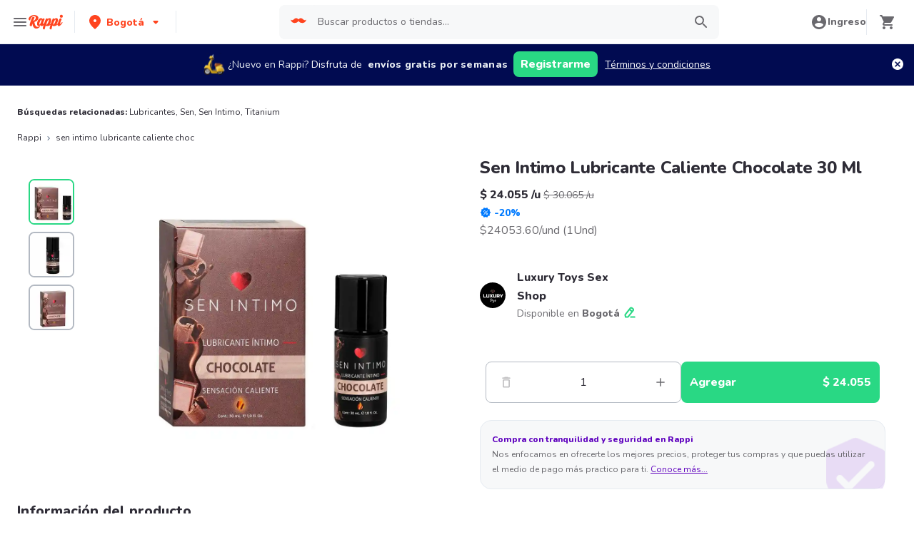

--- FILE ---
content_type: text/html; charset=utf-8
request_url: https://www.rappi.com.co/p/sen-intimo-lubricante-caliente-choc-2564989
body_size: 50254
content:
<!DOCTYPE html><html lang="es" translate="no"><head><meta name="theme-color" content="#ff441f"/><link rel="manifest" href="/manifest.json"/><link rel="apple-touch-icon" href="/pwa-icons/192x192.png"/><meta charSet="utf-8"/><meta name="robots" content="index,follow"/><meta name="viewport" content="width=device-width, initial-scale=1, maximum-scale=1"/><link rel="icon" href="/favicon.ico"/><link rel="dns-prefetch" href="https://www.googletagmanager.com"/><link rel="dns-prefetch" href="https://images.rappi.com"/><link rel="dns-prefetch" href="https://cdn.lr-ingest.com"/><link rel="dns-prefetch" href="https://cdn.amplitude.com"/><link rel="dns-prefetch" href="https://wa.appsflyer.com"/><link rel="dns-prefetch" href="https://banner.appsflyer.com"/><link rel="dns-prefetch" href="https://api.amplitude.com"/><link rel="dns-prefetch" href="https://core.spreedly.com"/><link rel="dns-prefetch" href="https://p.teads.tv"/><link rel="dns-prefetch" href="https://use.fontawesome.com"/><link rel="dns-prefetch" href="https://googleads.g.doubleclick.net"/><link rel="dns-prefetch" href="https://www.google.com"/><link rel="dns-prefetch" href="https://www.google.com.mx"/><link rel="dns-prefetch" href="https://www.googleadservices.com"/><link rel="dns-prefetch" href="https://www.google-analytics.com"/><link rel="dns-prefetch" href="https://script.hotjar.com"/><link rel="dns-prefetch" href="https://api.avo.app"/><link rel="dns-prefetch" href="https://cm.teads.tv"/><link rel="dns-prefetch" href="https://js.appboycdn.com"/><link rel="dns-prefetch" href="https://vars.hotjar.com"/><link rel="dns-prefetch" href="https://static.hotjar.com"/><link rel="dns-prefetch" href="https://websdk.appsflyer.com"/><link rel="dns-prefetch" href="https://cdn.logrocket.com"/><link rel="dns-prefetch" href="https://www.facebook.com"/><link rel="dns-prefetch" href="https://connect.facebook.net"/><title>Sen Intimo Lubricante Caliente Chocolate 30 Ml desde $ 24.055</title><meta name="description" content="Pide Sen Intimo Lubricante Caliente Chocolate 30 Ml a domicilio con Rappi y podrás obtener 15 días de envíos gratis con su primera compra. Entregamos su pedido de Sen Intimo Lubricante Caliente Chocolate 30 Ml en minutos."/><meta property="og:title" content="Sen Intimo Lubricante Caliente Chocolate 30 Ml desde $ 24.055"/><meta property="og:description" content="Pide Sen Intimo Lubricante Caliente Chocolate 30 Ml a domicilio con Rappi y podrás obtener 15 días de envíos gratis con su primera compra. Entregamos su pedido de Sen Intimo Lubricante Caliente Chocolate 30 Ml en minutos."/><meta property="og:image" content="https://images.rappi.com/products/1736617167048_1736617160204_1736617158284.png?d=10x10&amp;e=webp&amp;q=10"/><meta name="robots" content="max-image-preview:large"/><link rel="canonical" href="https://www.rappi.com.co/p/sen-intimo-lubricante-caliente-choc-2564989"/><link rel="preload" as="image" href="https://images.rappi.com/products/1736617167048_1736617160204_1736617158284.png?d=900x750&amp;e=webp&amp;q=30"/><script type="application/ld+json" id="recommended_products-carousel-schema" data-testid="recommended_products-carousel-schema">{"@context":"https://schema.org","@type":"ItemList","itemListElement":[{"@type":"ListItem","position":1,"item":{"@type":"Product","name":"Sen Intimo Lubricante Caliente Caramelo 30 Ml","image":"https://images.rappi.com/products/1725299770628_1725299765177_1725299762794.png?d=100x100&e=webp&q=50","url":"https://www.rappi.com.co/p/sen-intimo-lubricante-caliente-cara-1994242","offers":{"@type":"AggregateOffer","lowPrice":24055,"highPrice":30065,"priceCurrency":"COP"}}},{"@type":"ListItem","position":2,"item":{"@type":"Product","name":"Sen Intimo Lubricante Caliente Chocolate 30 Ml","image":"https://images.rappi.com/products/2093517668-1620743370923.jpg?d=100x100&e=webp&q=50","url":"https://www.rappi.com.co/p/sen-intimo-lubricante-caliente-choc-1994319","offers":{"@type":"AggregateOffer","lowPrice":24055,"highPrice":30065,"priceCurrency":"COP"}}},{"@type":"ListItem","position":3,"item":{"@type":"Product","name":"Sen Intimo Lubricante Caliente Café Moka 30 Ml","image":"https://images.rappi.com/products/1736617026308_1736617019025_1736617017144.png?d=100x100&e=webp&q=50","url":"https://www.rappi.com.co/p/sen-intimo-lubricante-caliente-cafe-3813353","offers":{"@type":"AggregateOffer","lowPrice":24055,"highPrice":30065,"priceCurrency":"COP"}}},{"@type":"ListItem","position":4,"item":{"@type":"Product","name":"Sen Intimo Lubricante Caliente 30 Ml","image":"https://images.rappi.com/products/2093515278-1620682560347.jpg?d=100x100&e=webp&q=50","url":"https://www.rappi.com.co/p/sen-intimo-lubricante-caliente-30-m-1994261","offers":{"@type":"AggregateOffer","lowPrice":24055,"highPrice":30065,"priceCurrency":"COP"}}},{"@type":"ListItem","position":5,"item":{"@type":"Product","name":"Sen Intimo Lubricante Caliente Electrizante Crema De Whisky 30 Ml","image":"https://images.rappi.com/products/1736616203929_1736616197685_1736616195686.png?d=100x100&e=webp&q=50","url":"https://www.rappi.com.co/p/sen-intimo-lubricante-caliente-elec-2502230","offers":{"@type":"AggregateOffer","lowPrice":37580,"highPrice":46970,"priceCurrency":"COP"}}},{"@type":"ListItem","position":6,"item":{"@type":"Product","name":"Sen Intimo Lubricante Caliente Crema Whisky 30 Ml","image":"https://images.rappi.com/products/2093517674-1620743446562.jpg?d=100x100&e=webp&q=50","url":"https://www.rappi.com.co/p/sen-intimo-lubricante-caliente-crem-1994255","offers":{"@type":"AggregateOffer","lowPrice":24055,"highPrice":30065,"priceCurrency":"COP"}}},{"@type":"ListItem","position":7,"item":{"@type":"Product","name":"Sen Intimo Lubricante Caliente Electrizante Mango 30 Ml","image":"https://images.rappi.com/products/1736616307852_1736616301074_1736616299014.png?d=100x100&e=webp&q=50","url":"https://www.rappi.com.co/p/sen-intimo-lubricante-caliente-elec-2497411","offers":{"@type":"AggregateOffer","lowPrice":37580,"highPrice":46970,"priceCurrency":"COP"}}},{"@type":"ListItem","position":8,"item":{"@type":"Product","name":"Sen Intimo Lubricante Caliente Crema De Whisky 30 Ml","image":"https://images.rappi.com/products/1736617096455_1736617087539_1736617085453.png?d=100x100&e=webp&q=50","url":"https://www.rappi.com.co/p/sen-intimo-lubricante-caliente-crem-2564983","offers":{"@type":"AggregateOffer","lowPrice":24055,"highPrice":30065,"priceCurrency":"COP"}}},{"@type":"ListItem","position":9,"item":{"@type":"Product","name":"Sen Intimo Lubricante Caliente Electrizante Tequila 30 Ml","image":"https://images.rappi.com/products/1736615933515_1736615926265_1736615925530.png?d=100x100&e=webp&q=50","url":"https://www.rappi.com.co/p/sen-intimo-lubricante-caliente-elec-4118353","offers":{"@type":"AggregateOffer","lowPrice":37580,"highPrice":46970,"priceCurrency":"COP"}}},{"@type":"ListItem","position":10,"item":{"@type":"Product","name":"Sen Intimo Lubricante Caliente Electrizante Lychee 30 Ml","image":"https://images.rappi.com/products/1736616250916_1736616243664_1736616241841.png?d=100x100&e=webp&q=50","url":"https://www.rappi.com.co/p/sen-intimo-lubricante-caliente-elec-2500223","offers":{"@type":"AggregateOffer","lowPrice":37580,"highPrice":46970,"priceCurrency":"COP"}}}]}</script><script type="application/ld+json" id="complementary_products-carousel-schema" data-testid="complementary_products-carousel-schema">{"@context":"https://schema.org","@type":"ItemList","itemListElement":[{"@type":"ListItem","position":1,"item":{"@type":"Product","name":"Lubricante Intimo Estrechante Like Virgin 4 Ml Pocket Pleasure","image":"https://images.rappi.com/products/1735918593128_1735918587754_1735918586694.png?d=100x100&e=webp&q=50","url":"https://www.rappi.com.co/p/lubricante-intimo-estrechante-like--2297134","offers":{"@type":"AggregateOffer","lowPrice":14710,"highPrice":17300,"priceCurrency":"COP"}}},{"@type":"ListItem","position":2,"item":{"@type":"Product","name":"Vigorizante Natural Femenino X 4 Unds Power Sex","image":"https://images.rappi.com/products/1739981053952_1739981046305_1739981045032.jpg?d=100x100&e=webp&q=50","url":"https://www.rappi.com.co/p/vigorizante-natural-femenino-x-4-un-5360165","offers":{"@type":"AggregateOffer","lowPrice":6225,"highPrice":24900,"priceCurrency":"COP"}}},{"@type":"ListItem","position":3,"item":{"@type":"Product","name":"Sen Intimo Perfume De Feromonas Masculino Roll On 10 Ml","image":"https://images.rappi.com/products/1736615806040_1736615799097_1736615798486.png?d=100x100&e=webp&q=50","url":"https://www.rappi.com.co/p/sen-intimo-perfume-de-feromonas-mas-4640952","offers":{"@type":"AggregateOffer","lowPrice":38590,"highPrice":48240,"priceCurrency":"COP"}}},{"@type":"ListItem","position":4,"item":{"@type":"Product","name":"Condones Lubricados X3 Titanium","image":"https://images.rappi.com/products/1724508750820_1724508713354_1724508711760.png?d=100x100&e=webp&q=50","url":"https://www.rappi.com.co/p/condones-lubricados-x3-titanium-2846819","offers":{"@type":"AggregateOffer","lowPrice":10070,"highPrice":11845,"priceCurrency":"COP"}}},{"@type":"ListItem","position":5,"item":{"@type":"Product","name":"Anillo Vibrador Retardante","image":"https://images.rappi.com/products/1641486358402_1641486320013.jpg?d=100x100&e=webp&q=50","url":"https://www.rappi.com.co/p/anillo-vibrador-retardante-2297056","offers":{"@type":"AggregateOffer","lowPrice":16185,"highPrice":24900,"priceCurrency":"COP"}}},{"@type":"ListItem","position":6,"item":{"@type":"Product","name":"Vibrador Realista Kieran Camtoyz","image":"https://images.rappi.com/products/1745338639022_1745338622623_1745338623047.jpg?d=100x100&e=webp&q=50","url":"https://www.rappi.com.co/p/vibrador-realista-kieran-camtoyz-5534676","offers":{"@type":"AggregateOffer","lowPrice":40900,"highPrice":49875,"priceCurrency":"COP"}}},{"@type":"ListItem","position":7,"item":{"@type":"Product","name":"Sen Intimo Aceite De Masajes Y Aromaterapia","image":"https://images.rappi.com/products/1736615809107_1736615807653_1736615806607.png?d=100x100&e=webp&q=50","url":"https://www.rappi.com.co/p/sen-intimo-aceite-de-masajes-y-arom-2565041","offers":{"@type":"AggregateOffer","lowPrice":45305,"highPrice":56630,"priceCurrency":"COP"}}}]}</script><meta name="next-head-count" content="42"/><link rel="preload" as="script" href="/mf-header/static/index-9bd0fce7.js"/><link rel="preconnect" href="https://fonts.googleapis.com"/><link rel="preconnect" href="https://fonts.gstatic.com" crossorigin="true"/><link rel="preconnect" href="https://fonts.gstatic.com" crossorigin /><link rel="preload" href="/static-cpgs/_next/static/css/883a42b956c69185.css" as="style"/><link rel="stylesheet" href="/static-cpgs/_next/static/css/883a42b956c69185.css" data-n-g=""/><noscript data-n-css=""></noscript><script defer="" nomodule="" src="/static-cpgs/_next/static/chunks/polyfills-c67a75d1b6f99dc8.js"></script><script defer="" src="/static-cpgs/_next/static/chunks/bd1a647f-4c1b0ac3fdb75479.js"></script><script defer="" src="/static-cpgs/_next/static/chunks/5585-35bc3d5d04866269.js"></script><script defer="" src="/static-cpgs/_next/static/chunks/3828-bdd7a89d76688a7b.js"></script><script defer="" src="/static-cpgs/_next/static/chunks/5675-31df86fdded16d9f.js"></script><script defer="" src="/static-cpgs/_next/static/chunks/6047-4607f198818259fb.js"></script><script defer="" src="/static-cpgs/_next/static/chunks/4841-2a22170497e1d1c4.js"></script><script defer="" src="/static-cpgs/_next/static/chunks/4623-fd4deb088acfedb1.js"></script><script defer="" src="/static-cpgs/_next/static/chunks/1667.2caef4039f7e863a.js"></script><script defer="" src="/static-cpgs/_next/static/chunks/5665.34ac5e6565069c9e.js"></script><script defer="" src="/static-cpgs/_next/static/chunks/1644.db3ba41138b91f5b.js"></script><script src="/static-cpgs/_next/static/chunks/webpack-6d7ae2f6a9eaba42.js" defer=""></script><script src="/static-cpgs/_next/static/chunks/framework-98a03250f478bc31.js" defer=""></script><script src="/static-cpgs/_next/static/chunks/main-8e8c55abe67094ad.js" defer=""></script><script src="/static-cpgs/_next/static/chunks/pages/_app-f89b6b63c5d2c93e.js" defer=""></script><script src="/static-cpgs/_next/static/chunks/1061-1066e80ce3733bfd.js" defer=""></script><script src="/static-cpgs/_next/static/chunks/1152-75435af28887adc2.js" defer=""></script><script src="/static-cpgs/_next/static/chunks/8125-9bfefdbb976badeb.js" defer=""></script><script src="/static-cpgs/_next/static/chunks/pages/ssg/pdp/%5Bmaster_product_friendly_url%5D-8e4849a966eb29df.js" defer=""></script><script src="/static-cpgs/_next/static/l5BaNQNku8rZsr11KeHkj/_buildManifest.js" defer=""></script><script src="/static-cpgs/_next/static/l5BaNQNku8rZsr11KeHkj/_ssgManifest.js" defer=""></script><style data-styled="kUkKOP fpSkRn jmuZFx VdZcn gfioiI HDPeO iGRUjP iRtdEk gQUoad keMgVr prMdA bwwDLI kimAHL cLKJPe loKwvu hADVmt YCGIC gDDOba eqWZcm cnDdLf iNYRKG jFiUTZ jeNnNa iMALEP klxaAH eGVCJk dZehKz hbvVqd jBFdWc cQqpAM kpNWZQ gErGmB gnmRbo bgFgsi jabkMK hctvPT bfFUWM hYhdsG kfGgCM cSgZhD hnheNi kEkzfX ceGBJq fXQTQm fMonPn dRdroI OOsUn kGLYEf jgwwBD dSkIUa LiOfv kXuaFV kuDnVk euvIKa ersVBQ gwLLnC cCXnVa iggXcm cRSeGg iJoHYO" data-styled-version="4.4.1">
/* sc-component-id: sc-ifAKCX */
.loKwvu{font-size:12px;font-family:Nunito;font-weight:800;line-height:1.83;-webkit-letter-spacing:normal;-moz-letter-spacing:normal;-ms-letter-spacing:normal;letter-spacing:normal;color:#5e00be;}.hADVmt{font-size:12px;font-family:Nunito;font-weight:400;line-height:1.83;-webkit-letter-spacing:normal;-moz-letter-spacing:normal;-ms-letter-spacing:normal;letter-spacing:normal;color:#6a696e;}.YCGIC{font-size:12px;font-family:Nunito;font-weight:400;line-height:1.83;-webkit-letter-spacing:normal;-moz-letter-spacing:normal;-ms-letter-spacing:normal;letter-spacing:normal;color:#5e00be;}.gDDOba{font-size:32px;font-family:Nunito;font-weight:400;line-height:1.31;-webkit-letter-spacing:-0.32px;-moz-letter-spacing:-0.32px;-ms-letter-spacing:-0.32px;letter-spacing:-0.32px;color:#2e2c36;}.eqWZcm{font-size:32px;font-family:Nunito;font-weight:800;line-height:1.31;-webkit-letter-spacing:-0.32px;-moz-letter-spacing:-0.32px;-ms-letter-spacing:-0.32px;letter-spacing:-0.32px;color:#29d884;}.cnDdLf{font-size:16px;font-family:Nunito;font-weight:400;line-height:1.63;-webkit-letter-spacing:normal;-moz-letter-spacing:normal;-ms-letter-spacing:normal;letter-spacing:normal;color:#6a696e;}.iNYRKG{font-size:24px;font-family:Nunito;font-weight:800;line-height:1.42;-webkit-letter-spacing:-0.24px;-moz-letter-spacing:-0.24px;-ms-letter-spacing:-0.24px;letter-spacing:-0.24px;color:#2e2c36;}.jFiUTZ{font-size:12px;font-family:Nunito;font-weight:800;line-height:1.83;-webkit-letter-spacing:normal;-moz-letter-spacing:normal;-ms-letter-spacing:normal;letter-spacing:normal;color:#2e2c36;}.jeNnNa{font-size:14px;font-family:Nunito;font-weight:400;line-height:1.71;-webkit-letter-spacing:normal;-moz-letter-spacing:normal;-ms-letter-spacing:normal;letter-spacing:normal;color:#2e2c36;}
/* sc-component-id: sc-VigVT */
.ersVBQ{border:0;-webkit-clip:rect(0 0 0 0);clip:rect(0 0 0 0);height:1px;margin:-1px;overflow:hidden;padding:0;position:absolute;width:1px;white-space:nowrap;}
/* sc-component-id: sc-dxgOiQ */
.jgwwBD{cursor:pointer;white-space:nowrap;outline:none;border:none;-webkit-text-decoration:none;text-decoration:none;} .jgwwBD.disabled{pointer-events:none;} .jgwwBD span > svg{vertical-align:middle;display:inline-block;position:relative;} .jgwwBD.primary,.jgwwBD.secondary{color:#29d884;} .jgwwBD.primary span > svg,.jgwwBD.secondary span > svg{fill:#29d884;bottom:3px;} .jgwwBD.primary span > svg path,.jgwwBD.secondary span > svg path{fill:#29d884;} .jgwwBD.primary:hover,.jgwwBD.secondary:hover{color:#2acf86;} .jgwwBD.primary:hover span > svg,.jgwwBD.secondary:hover span > svg{fill:#2acf86;} .jgwwBD.primary:hover span > svg path,.jgwwBD.secondary:hover span > svg path{fill:#2acf86;} .jgwwBD.primary:active,.jgwwBD.secondary:active,.jgwwBD.primary:focus,.jgwwBD.secondary:focus,.jgwwBD.primary:visited,.jgwwBD.secondary:visited{color:#21b16c;} .jgwwBD.primary:active span > svg,.jgwwBD.secondary:active span > svg,.jgwwBD.primary:focus span > svg,.jgwwBD.secondary:focus span > svg,.jgwwBD.primary:visited span > svg,.jgwwBD.secondary:visited span > svg{fill:#21b16c;} .jgwwBD.primary:active span > svg path,.jgwwBD.secondary:active span > svg path,.jgwwBD.primary:focus span > svg path,.jgwwBD.secondary:focus span > svg path,.jgwwBD.primary:visited span > svg path,.jgwwBD.secondary:visited span > svg path{fill:#21b16c;} .jgwwBD.tertiary{color:#2e2c36;} .jgwwBD.tertiary span > svg{fill:#2e2c36;bottom:2px;} .jgwwBD.tertiary span > svg path{fill:#2e2c36;} .jgwwBD.tertiary:hover{color:#29d884;} .jgwwBD.tertiary:hover span > svg{fill:#29d884;} .jgwwBD.tertiary:hover span > svg path{fill:#29d884;} .jgwwBD.tertiary:active,.jgwwBD.tertiary:focus,.jgwwBD.tertiary:visited{color:#6a696e;} .jgwwBD.tertiary:active span > svg,.jgwwBD.tertiary:focus span > svg,.jgwwBD.tertiary:visited span > svg{fill:#6a696e;} .jgwwBD.tertiary:active span > svg path,.jgwwBD.tertiary:focus span > svg path,.jgwwBD.tertiary:visited span > svg path{fill:#6a696e;} .jgwwBD.prevent-redirect{pointer-events:none;cursor:pointer;} .jgwwBD.primary.disabled,.jgwwBD.secondary.disabled,.jgwwBD.tertiary.disabled,.jgwwBD.quaternary.disabled{color:#b3b9c2;} .jgwwBD.primary.disabled span > svg,.jgwwBD.secondary.disabled span > svg,.jgwwBD.tertiary.disabled span > svg,.jgwwBD.quaternary.disabled span > svg{fill:#b3b9c2;} .jgwwBD.primary.disabled span > svg path,.jgwwBD.secondary.disabled span > svg path,.jgwwBD.tertiary.disabled span > svg path,.jgwwBD.quaternary.disabled span > svg path{fill:#b3b9c2;} .jgwwBD.quaternary{color:#29d884;} .jgwwBD.quaternary span > svg{fill:#29d884;bottom:2px;} .jgwwBD.quaternary span > svg path{fill:#29d884;} .jgwwBD.quaternary:hover{color:#2acf86;} .jgwwBD.quaternary:hover span > svg{fill:#2acf86;} .jgwwBD.quaternary:hover span > svg path{fill:#2acf86;} .jgwwBD.quaternary:active,.jgwwBD.quaternary:focus,.jgwwBD.quaternary:visited{color:#21b16c;} .jgwwBD.quaternary:active span > svg,.jgwwBD.quaternary:focus span > svg,.jgwwBD.quaternary:visited span > svg{fill:#21b16c;} .jgwwBD.quaternary:active span > svg path,.jgwwBD.quaternary:focus span > svg path,.jgwwBD.quaternary:visited span > svg path{fill:#21b16c;}
/* sc-component-id: sc-eNQAEJ */
.cSgZhD{width:100%;background-color:#ffffff;position:absolute;padding-top:16px;} @media (min-width:768px){.cSgZhD{padding-top:40px;}}
/* sc-component-id: sc-hMqMXs */
.hnheNi{margin:0 auto;} @media (max-width:1024px){.hnheNi{width:auto;}}
/* sc-component-id: sc-kEYyzF */
.ceGBJq{padding:0 33px;} @media (max-width:768px){.ceGBJq{padding:0;}} @media (min-width:769px){.ceGBJq{padding:0;}}
/* sc-component-id: sc-kkGfuU */
.kEkzfX{display:grid;grid-template-columns:1fr;-webkit-box-pack:center;-webkit-justify-content:center;-ms-flex-pack:center;justify-content:center;} @media (min-width:768px){.kEkzfX{row-gap:40px;display:grid;grid-template-columns:1fr 1fr 1fr;padding:0 40px;}}
/* sc-component-id: sc-iAyFgw */
.fXQTQm{padding:17px 0;margin:0;border-bottom:1px solid #e6ebf1;display:-webkit-box;display:-webkit-flex;display:-ms-flexbox;display:flex;-webkit-box-pack:justify;-webkit-justify-content:space-between;-ms-flex-pack:justify;justify-content:space-between;} .fXQTQm svg{display:block;margin-right:15px;} @media (min-width:769px){.fXQTQm{border-bottom:none;padding:0;}.fXQTQm svg{display:none;}}
/* sc-component-id: sc-hSdWYo */
.fMonPn{margin:0;font-family:Nunito;font-weight:800;font-size:16px;line-height:1.63;-webkit-letter-spacing:normal;-moz-letter-spacing:normal;-ms-letter-spacing:normal;letter-spacing:normal;} @media (max-width:768px){.fMonPn{margin:0 0 0 17px !important;font-family:'Nunito',sans-serif;font-weight:400;}}
/* sc-component-id: sc-eHgmQL */
.dRdroI{max-width:460px;width:100%;padding:10px 0 0 0;margin:0;} @media (max-width:768px){.dRdroI{width:inherit;max-width:inherit;display:-webkit-box;display:-webkit-flex;display:-ms-flexbox;display:flex;-webkit-flex-direction:column;-ms-flex-direction:column;flex-direction:column;border-bottom:1px solid rgb(230,235,241);margin:0;padding:8px 46px;display:none;}}
/* sc-component-id: sc-cvbbAY */
.OOsUn{display:inline-block;vertical-align:top;zoom:1;width:180px;height:auto;min-height:24px;margin-bottom:4px;margin-right:40px;} .OOsUn a{font-family:Nunito;font-weight:400;font-size:14px;line-height:1.71;-webkit-letter-spacing:normal;-moz-letter-spacing:normal;-ms-letter-spacing:normal;letter-spacing:normal;-webkit-text-decoration:none;text-decoration:none;-webkit-box-flex:0;-webkit-flex-grow:0;-ms-flex-positive:0;flex-grow:0;} .OOsUn .more{color:#ff441f;cursor:pointer;}
/* sc-component-id: sc-jWBwVP */
.LiOfv{display:-webkit-box;display:-webkit-flex;display:-ms-flexbox;display:flex;width:100%;gap:10px;-webkit-box-pack:center;-webkit-justify-content:center;-ms-flex-pack:center;justify-content:center;} @media (min-width:375px){.LiOfv{gap:20px;}}
/* sc-component-id: sc-brqgnP */
.kuDnVk{display:-webkit-box;display:-webkit-flex;display:-ms-flexbox;display:flex;-webkit-flex-wrap:wrap;-ms-flex-wrap:wrap;flex-wrap:wrap;-webkit-align-items:center;-webkit-box-align:center;-ms-flex-align:center;align-items:center;padding:0 0 20px 0;} .kuDnVk > *{margin-top:20px;display:-webkit-box;display:-webkit-flex;display:-ms-flexbox;display:flex;width:100%;-webkit-box-pack:center;-webkit-justify-content:center;-ms-flex-pack:center;justify-content:center;text-align:center;} @media (min-width:1024px){.kuDnVk{margin-left:40px;margin-right:40px;padding:40px 0 20px 0;}.kuDnVk > *{width:calc(100% / 3);}.kuDnVk section:nth-child(1){-webkit-box-pack:start;-webkit-justify-content:flex-start;-ms-flex-pack:start;justify-content:flex-start;}.kuDnVk section:nth-child(4){-webkit-box-pack:end;-webkit-justify-content:flex-end;-ms-flex-pack:end;justify-content:flex-end;}.kuDnVk section:nth-child(5){width:100%;text-align:center;margin-top:40px;}} @media only screen and (min-width:768px) and (max-width:1024px){.kuDnVk{margin-left:40px;margin-right:40px;gap:0;padding:20px 0 40px 0;}.kuDnVk > *{display:-webkit-box;display:-webkit-flex;display:-ms-flexbox;display:flex;width:50%;margin-top:40px;}.kuDnVk section:nth-child(1),.kuDnVk section:nth-child(4){-webkit-box-pack:start;-webkit-justify-content:flex-start;-ms-flex-pack:start;justify-content:flex-start;}.kuDnVk section:nth-child(3),.kuDnVk section:nth-child(5){-webkit-box-pack:end;-webkit-justify-content:flex-end;-ms-flex-pack:end;justify-content:flex-end;}}
/* sc-component-id: sc-cMljjf */
.euvIKa{display:-webkit-box;display:-webkit-flex;display:-ms-flexbox;display:flex;gap:20px;}
/* sc-component-id: sc-jAaTju */
.cCXnVa{cursor:pointer;display:-webkit-box;display:-webkit-flex;display:-ms-flexbox;display:flex;gap:20px;} @media (max-width:769px){.cCXnVa{display:none;}}
/* sc-component-id: sc-jDwBTQ */
.dSkIUa{display:none;} @media (max-width:768px){.dSkIUa{display:-webkit-box;display:-webkit-flex;display:-ms-flexbox;display:flex;-webkit-flex-direction:column;-ms-flex-direction:column;flex-direction:column;padding:40px 0;}.dSkIUa button{padding:0;}}
/* sc-component-id: sc-gPEVay */
.kXuaFV{font-family:Nunito;font-weight:800;font-size:14px;line-height:1.71;-webkit-letter-spacing:normal;-moz-letter-spacing:normal;-ms-letter-spacing:normal;letter-spacing:normal;display:-webkit-box;display:-webkit-flex;display:-ms-flexbox;display:flex;-webkit-flex-direction:column;-ms-flex-direction:column;flex-direction:column;-webkit-align-items:center;-webkit-box-align:center;-ms-flex-align:center;align-items:center;-webkit-box-pack:center;-webkit-justify-content:center;-ms-flex-pack:center;justify-content:center;gap:5px;width:90px;height:80px;-webkit-box-flex:0;-webkit-flex-grow:0;-ms-flex-positive:0;flex-grow:0;margin:0;padding:0;border-radius:8px;background-color:#5e00be;border:none;color:#ffffff;cursor:pointer;} @media (min-width:375px){.kXuaFV{font-family:Nunito;font-weight:800;font-size:16px;line-height:1.63;-webkit-letter-spacing:normal;-moz-letter-spacing:normal;-ms-letter-spacing:normal;letter-spacing:normal;width:100px;height:80px;}} @media (min-width:768px){.kXuaFV{-webkit-flex-direction:row;-ms-flex-direction:row;flex-direction:row;gap:5px;width:150px;height:50px;}} @media (min-width:1440px){.kXuaFV{width:170px;height:50px;}}
/* sc-component-id: sc-iRbamj */
.iggXcm p{font-family:Nunito;font-weight:400;font-size:14px;line-height:1.71;-webkit-letter-spacing:normal;-moz-letter-spacing:normal;-ms-letter-spacing:normal;letter-spacing:normal;color:#6a696e;}
/* sc-component-id: sc-jlyJG */
.gwLLnC{display:none;} @media (max-width:425px){.gwLLnC{display:block;width:100%;height:auto;}}
/* sc-component-id: sc-Rmtcm */
.kGLYEf{white-space:normal;line-height:15px;}
/* sc-component-id: sc-eqIVtm */
.cRSeGg{margin:40px 0;} @media (max-width:768px){.cRSeGg{margin:40px 0 20px 0;}}
/* sc-component-id: sc-fAjcbJ */
.iJoHYO{padding:20px 10px;text-align:center;width:100%;} .iJoHYO span{color:#6a696e;margin-bottom:10px;}
/* sc-component-id: sc-9f55da80-0 */
.kUkKOP{padding-bottom:90px;} @media (min-width:1024px){.kUkKOP{padding-bottom:60px;}}
/* sc-component-id: sc-10b3aac4-0 */
.iRtdEk{width:100%;}
/* sc-component-id: sc-10b3aac4-1 */
.gQUoad{-webkit-filter:none !important;filter:none !important;}.keMgVr{-webkit-transition:0.5s;transition:0.5s;}
/* sc-component-id: sc-f3ba688c-0 */
.bfFUWM{display:-webkit-box;display:-webkit-flex;display:-ms-flexbox;display:flex;-webkit-flex-direction:column;-ms-flex-direction:column;flex-direction:column;-webkit-box-pack:start;-webkit-justify-content:flex-start;-ms-flex-pack:start;justify-content:flex-start;text-align:center;-webkit-align-items:center;-webkit-box-align:center;-ms-flex-align:center;align-items:center;width:100%;padding:30px 16px 36px 16px;border:1px solid #e6ebf1;background-color:#ffffff;z-index:2;}
/* sc-component-id: sc-f3ba688c-1 */
.bgFgsi{padding:0 0 20px 0;} @media (min-width:768px){.bgFgsi{margin:0 auto;width:100%;}}
/* sc-component-id: sc-f3ba688c-2 */
.gnmRbo{margin-bottom:40px;text-align:center;} @media (min-width:768px){.gnmRbo{margin-bottom:60px;}}
/* sc-component-id: sc-f3ba688c-3 */
.hctvPT{display:grid;grid-template-columns:repeat(auto-fill,minmax(300px,1fr));grid-gap:16px;grid-template-columns:repeat(1,1fr);} @media (min-width:768px){.hctvPT{grid-gap:30px;grid-template-columns:repeat(2,1fr);}} @media (min-width:1024px){.hctvPT{grid-gap:16px;grid-template-columns:repeat(4,1fr);}}
/* sc-component-id: sc-f3ba688c-4 */
.jabkMK{margin:0 auto;margin-top:10px;} @media{.jabkMK{min-width:98%;max-width:98%;}} @media (min-width:768px){.jabkMK{min-width:68%;max-width:68%;}}
/* sc-component-id: sc-f3ba688c-5 */
.hYhdsG{width:80px;height:80px;-webkit-align-self:center;-ms-flex-item-align:center;align-self:center;margin:10px 0 30px 0;border:1px solid #e6ebf1;border-radius:50%;}
/* sc-component-id: sc-f3ba688c-6 */
.kfGgCM{margin-bottom:8px;} @media (min-width:768px){.kfGgCM{margin-bottom:20px;}}
/* sc-component-id: sc-f3ba688c-7 */
.gErGmB{display:-webkit-box;display:-webkit-flex;display:-ms-flexbox;display:flex;-webkit-flex-direction:column;-ms-flex-direction:column;flex-direction:column;background-color:#ffffff;padding:60px 16px;margin-bottom:16px;} @media (min-width:768px){.gErGmB{padding:80px;}}
/* sc-component-id: sc-a01a5060-1 */
.prMdA{overflow:hidden;width:100%;height:auto;background-color:#ffffff;}
/* sc-component-id: sc-a01a5060-2 */
.bwwDLI{display:-webkit-box;display:-webkit-flex;display:-ms-flexbox;display:flex;}
/* sc-component-id: sc-89dc0963-0 */
.fpSkRn{margin-right:20px;position:relative;display:none;} @media (min-width:768px){.fpSkRn{display:block;}}
/* sc-component-id: sc-89dc0963-1 */
.jmuZFx{overflow:hidden;width:100%;overflow:hidden;}
/* sc-component-id: sc-89dc0963-2 */
.VdZcn{max-height:350px;}
/* sc-component-id: sc-89dc0963-4 */
.gfioiI{background-color:#f7f8f9;position:relative;margin-bottom:10px;overflow:hidden;border-radius:8px;border:solid 2px #29d884;height:64px;width:64px;}.HDPeO{background-color:#f7f8f9;position:relative;margin-bottom:10px;overflow:hidden;border-radius:8px;border:solid 2px #b3b9c2;height:64px;width:64px;}
/* sc-component-id: sc-89dc0963-5 */
.iGRUjP{object-fit:contain;cursor:pointer;height:64px;width:64px;}
/* sc-component-id: sc-52a33c47-0 */
.kimAHL{position:relative;border-radius:16px;background-color:#f7f8f9;border:1px solid #e6ebf1;margin-bottom:16px;}
/* sc-component-id: sc-52a33c47-1 */
.cLKJPe{position:relative;display:-webkit-box;display:-webkit-flex;display:-ms-flexbox;display:flex;-webkit-flex-direction:column;-ms-flex-direction:column;flex-direction:column;margin:16px;z-index:2;}
/* sc-component-id: sc-52a33c47-4 */
.iMALEP > button{padding:0;}
/* sc-component-id: sc-52a33c47-5 */
.eGVCJk{-webkit-text-decoration:underline;text-decoration:underline;}
/* sc-component-id: sc-52a33c47-6 */
.dZehKz{max-width:82px;max-height:72px;position:absolute;bottom:0;right:0;}
/* sc-component-id: sc-52a33c47-9 */
.klxaAH{display:contents;}
/* sc-component-id: sc-e80f4993-0 */
.jBFdWc{width:100%;overflow-y:hidden;overflow-x:auto;} .jBFdWc::-webkit-scrollbar{width:0;height:0;background:transparent;}
/* sc-component-id: sc-e80f4993-3 */
.cQqpAM{width:100%;display:-webkit-box;display:-webkit-flex;display:-ms-flexbox;display:flex;}
/* sc-component-id: sc-59d43186-0 */
@media (max-width:768px){.kpNWZQ #add-product-container{width:0;opacity:0;}.kpNWZQ #product-quantity-container{display:block;}} @media (min-width:768px){.kpNWZQ:hover #add-product-container{width:100%;opacity:1;}.kpNWZQ:hover #product-quantity-container{display:none;height:0;width:0;}}
/* sc-component-id: sc-917d42f9-0 */
.hbvVqd .Carousel__items_container{gap:25px;}</style><style data-href="https://fonts.googleapis.com/css2?family=Nunito:wght@400;800&display=swap">@font-face{font-family:'Nunito';font-style:normal;font-weight:400;font-display:swap;src:url(https://fonts.gstatic.com/l/font?kit=XRXI3I6Li01BKofiOc5wtlZ2di8HDLshRTA&skey=27bb6aa8eea8a5e7&v=v32) format('woff')}@font-face{font-family:'Nunito';font-style:normal;font-weight:800;font-display:swap;src:url(https://fonts.gstatic.com/l/font?kit=XRXI3I6Li01BKofiOc5wtlZ2di8HDDsmRTA&skey=27bb6aa8eea8a5e7&v=v32) format('woff')}@font-face{font-family:'Nunito';font-style:normal;font-weight:400;font-display:swap;src:url(https://fonts.gstatic.com/s/nunito/v32/XRXV3I6Li01BKofIOOaBTMnFcQIG.woff2) format('woff2');unicode-range:U+0460-052F,U+1C80-1C8A,U+20B4,U+2DE0-2DFF,U+A640-A69F,U+FE2E-FE2F}@font-face{font-family:'Nunito';font-style:normal;font-weight:400;font-display:swap;src:url(https://fonts.gstatic.com/s/nunito/v32/XRXV3I6Li01BKofIMeaBTMnFcQIG.woff2) format('woff2');unicode-range:U+0301,U+0400-045F,U+0490-0491,U+04B0-04B1,U+2116}@font-face{font-family:'Nunito';font-style:normal;font-weight:400;font-display:swap;src:url(https://fonts.gstatic.com/s/nunito/v32/XRXV3I6Li01BKofIOuaBTMnFcQIG.woff2) format('woff2');unicode-range:U+0102-0103,U+0110-0111,U+0128-0129,U+0168-0169,U+01A0-01A1,U+01AF-01B0,U+0300-0301,U+0303-0304,U+0308-0309,U+0323,U+0329,U+1EA0-1EF9,U+20AB}@font-face{font-family:'Nunito';font-style:normal;font-weight:400;font-display:swap;src:url(https://fonts.gstatic.com/s/nunito/v32/XRXV3I6Li01BKofIO-aBTMnFcQIG.woff2) format('woff2');unicode-range:U+0100-02BA,U+02BD-02C5,U+02C7-02CC,U+02CE-02D7,U+02DD-02FF,U+0304,U+0308,U+0329,U+1D00-1DBF,U+1E00-1E9F,U+1EF2-1EFF,U+2020,U+20A0-20AB,U+20AD-20C0,U+2113,U+2C60-2C7F,U+A720-A7FF}@font-face{font-family:'Nunito';font-style:normal;font-weight:400;font-display:swap;src:url(https://fonts.gstatic.com/s/nunito/v32/XRXV3I6Li01BKofINeaBTMnFcQ.woff2) format('woff2');unicode-range:U+0000-00FF,U+0131,U+0152-0153,U+02BB-02BC,U+02C6,U+02DA,U+02DC,U+0304,U+0308,U+0329,U+2000-206F,U+20AC,U+2122,U+2191,U+2193,U+2212,U+2215,U+FEFF,U+FFFD}@font-face{font-family:'Nunito';font-style:normal;font-weight:800;font-display:swap;src:url(https://fonts.gstatic.com/s/nunito/v32/XRXV3I6Li01BKofIOOaBTMnFcQIG.woff2) format('woff2');unicode-range:U+0460-052F,U+1C80-1C8A,U+20B4,U+2DE0-2DFF,U+A640-A69F,U+FE2E-FE2F}@font-face{font-family:'Nunito';font-style:normal;font-weight:800;font-display:swap;src:url(https://fonts.gstatic.com/s/nunito/v32/XRXV3I6Li01BKofIMeaBTMnFcQIG.woff2) format('woff2');unicode-range:U+0301,U+0400-045F,U+0490-0491,U+04B0-04B1,U+2116}@font-face{font-family:'Nunito';font-style:normal;font-weight:800;font-display:swap;src:url(https://fonts.gstatic.com/s/nunito/v32/XRXV3I6Li01BKofIOuaBTMnFcQIG.woff2) format('woff2');unicode-range:U+0102-0103,U+0110-0111,U+0128-0129,U+0168-0169,U+01A0-01A1,U+01AF-01B0,U+0300-0301,U+0303-0304,U+0308-0309,U+0323,U+0329,U+1EA0-1EF9,U+20AB}@font-face{font-family:'Nunito';font-style:normal;font-weight:800;font-display:swap;src:url(https://fonts.gstatic.com/s/nunito/v32/XRXV3I6Li01BKofIO-aBTMnFcQIG.woff2) format('woff2');unicode-range:U+0100-02BA,U+02BD-02C5,U+02C7-02CC,U+02CE-02D7,U+02DD-02FF,U+0304,U+0308,U+0329,U+1D00-1DBF,U+1E00-1E9F,U+1EF2-1EFF,U+2020,U+20A0-20AB,U+20AD-20C0,U+2113,U+2C60-2C7F,U+A720-A7FF}@font-face{font-family:'Nunito';font-style:normal;font-weight:800;font-display:swap;src:url(https://fonts.gstatic.com/s/nunito/v32/XRXV3I6Li01BKofINeaBTMnFcQ.woff2) format('woff2');unicode-range:U+0000-00FF,U+0131,U+0152-0153,U+02BB-02BC,U+02C6,U+02DA,U+02DC,U+0304,U+0308,U+0329,U+2000-206F,U+20AC,U+2122,U+2191,U+2193,U+2212,U+2215,U+FEFF,U+FFFD}</style></head><body id="body"><div id="__next"><style data-emotion="css-global 15n2vpw">:host,:root,[data-theme]{--chakra-ring-inset:var(--chakra-empty,/*!*/ /*!*/);--chakra-ring-offset-width:0px;--chakra-ring-offset-color:#fff;--chakra-ring-color:rgba(66, 153, 225, 0.6);--chakra-ring-offset-shadow:0 0 #0000;--chakra-ring-shadow:0 0 #0000;--chakra-space-x-reverse:0;--chakra-space-y-reverse:0;--chakra-colors-transparent:transparent;--chakra-colors-current:currentColor;--chakra-colors-black:#000000;--chakra-colors-white:#FFFFFF;--chakra-colors-whiteAlpha-50:rgba(255, 255, 255, 0.04);--chakra-colors-whiteAlpha-100:rgba(255, 255, 255, 0.06);--chakra-colors-whiteAlpha-200:rgba(255, 255, 255, 0.08);--chakra-colors-whiteAlpha-300:rgba(255, 255, 255, 0.16);--chakra-colors-whiteAlpha-400:rgba(255, 255, 255, 0.24);--chakra-colors-whiteAlpha-500:rgba(255, 255, 255, 0.36);--chakra-colors-whiteAlpha-600:rgba(255, 255, 255, 0.48);--chakra-colors-whiteAlpha-700:rgba(255, 255, 255, 0.64);--chakra-colors-whiteAlpha-800:rgba(255, 255, 255, 0.80);--chakra-colors-whiteAlpha-900:rgba(255, 255, 255, 0.92);--chakra-colors-blackAlpha-50:rgba(0, 0, 0, 0.04);--chakra-colors-blackAlpha-100:rgba(0, 0, 0, 0.06);--chakra-colors-blackAlpha-200:rgba(0, 0, 0, 0.08);--chakra-colors-blackAlpha-300:rgba(0, 0, 0, 0.16);--chakra-colors-blackAlpha-400:rgba(0, 0, 0, 0.24);--chakra-colors-blackAlpha-500:rgba(0, 0, 0, 0.36);--chakra-colors-blackAlpha-600:rgba(0, 0, 0, 0.48);--chakra-colors-blackAlpha-700:rgba(0, 0, 0, 0.64);--chakra-colors-blackAlpha-800:rgba(0, 0, 0, 0.80);--chakra-colors-blackAlpha-900:rgba(0, 0, 0, 0.92);--chakra-colors-gray-10:#f7f8f9;--chakra-colors-gray-20:#e6ebf1;--chakra-colors-gray-40:#b3b9c2;--chakra-colors-gray-50:#F7FAFC;--chakra-colors-gray-80:#6a696e;--chakra-colors-gray-100:#2e2c36;--chakra-colors-gray-200:#E2E8F0;--chakra-colors-gray-300:#CBD5E0;--chakra-colors-gray-400:#A0AEC0;--chakra-colors-gray-500:#718096;--chakra-colors-gray-600:#4A5568;--chakra-colors-gray-700:#2D3748;--chakra-colors-gray-800:#1A202C;--chakra-colors-gray-900:#171923;--chakra-colors-red-50:#FFF5F5;--chakra-colors-red-100:#FED7D7;--chakra-colors-red-200:#FEB2B2;--chakra-colors-red-300:#FC8181;--chakra-colors-red-400:#F56565;--chakra-colors-red-500:#E53E3E;--chakra-colors-red-600:#C53030;--chakra-colors-red-700:#9B2C2C;--chakra-colors-red-800:#822727;--chakra-colors-red-900:#63171B;--chakra-colors-orange-50:#FFFAF0;--chakra-colors-orange-100:#FEEBC8;--chakra-colors-orange-200:#FBD38D;--chakra-colors-orange-300:#F6AD55;--chakra-colors-orange-400:#ED8936;--chakra-colors-orange-500:#DD6B20;--chakra-colors-orange-600:#C05621;--chakra-colors-orange-700:#9C4221;--chakra-colors-orange-800:#7B341E;--chakra-colors-orange-900:#652B19;--chakra-colors-yellow-50:#FFFFF0;--chakra-colors-yellow-100:#FEFCBF;--chakra-colors-yellow-200:#FAF089;--chakra-colors-yellow-300:#F6E05E;--chakra-colors-yellow-400:#ECC94B;--chakra-colors-yellow-500:#D69E2E;--chakra-colors-yellow-600:#B7791F;--chakra-colors-yellow-700:#975A16;--chakra-colors-yellow-800:#744210;--chakra-colors-yellow-900:#5F370E;--chakra-colors-green-50:#F0FFF4;--chakra-colors-green-100:#C6F6D5;--chakra-colors-green-200:#9AE6B4;--chakra-colors-green-300:#68D391;--chakra-colors-green-400:#48BB78;--chakra-colors-green-500:#38A169;--chakra-colors-green-600:#2F855A;--chakra-colors-green-700:#276749;--chakra-colors-green-800:#22543D;--chakra-colors-green-900:#1C4532;--chakra-colors-teal-50:#E6FFFA;--chakra-colors-teal-100:#B2F5EA;--chakra-colors-teal-200:#81E6D9;--chakra-colors-teal-300:#4FD1C5;--chakra-colors-teal-400:#38B2AC;--chakra-colors-teal-500:#319795;--chakra-colors-teal-600:#2C7A7B;--chakra-colors-teal-700:#285E61;--chakra-colors-teal-800:#234E52;--chakra-colors-teal-900:#1D4044;--chakra-colors-blue-50:#ebf8ff;--chakra-colors-blue-100:#bee3f8;--chakra-colors-blue-200:#90cdf4;--chakra-colors-blue-300:#63b3ed;--chakra-colors-blue-400:#4299e1;--chakra-colors-blue-500:#3182ce;--chakra-colors-blue-600:#2b6cb0;--chakra-colors-blue-700:#2c5282;--chakra-colors-blue-800:#2a4365;--chakra-colors-blue-900:#1A365D;--chakra-colors-cyan-50:#EDFDFD;--chakra-colors-cyan-100:#C4F1F9;--chakra-colors-cyan-200:#9DECF9;--chakra-colors-cyan-300:#76E4F7;--chakra-colors-cyan-400:#0BC5EA;--chakra-colors-cyan-500:#00B5D8;--chakra-colors-cyan-600:#00A3C4;--chakra-colors-cyan-700:#0987A0;--chakra-colors-cyan-800:#086F83;--chakra-colors-cyan-900:#065666;--chakra-colors-purple-50:#FAF5FF;--chakra-colors-purple-100:#E9D8FD;--chakra-colors-purple-200:#D6BCFA;--chakra-colors-purple-300:#B794F4;--chakra-colors-purple-400:#9F7AEA;--chakra-colors-purple-500:#805AD5;--chakra-colors-purple-600:#6B46C1;--chakra-colors-purple-700:#553C9A;--chakra-colors-purple-800:#44337A;--chakra-colors-purple-900:#322659;--chakra-colors-pink-50:#FFF5F7;--chakra-colors-pink-100:#FED7E2;--chakra-colors-pink-200:#FBB6CE;--chakra-colors-pink-300:#F687B3;--chakra-colors-pink-400:#ED64A6;--chakra-colors-pink-500:#D53F8C;--chakra-colors-pink-600:#B83280;--chakra-colors-pink-700:#97266D;--chakra-colors-pink-800:#702459;--chakra-colors-pink-900:#521B41;--chakra-colors-linkedin-50:#E8F4F9;--chakra-colors-linkedin-100:#CFEDFB;--chakra-colors-linkedin-200:#9BDAF3;--chakra-colors-linkedin-300:#68C7EC;--chakra-colors-linkedin-400:#34B3E4;--chakra-colors-linkedin-500:#00A0DC;--chakra-colors-linkedin-600:#008CC9;--chakra-colors-linkedin-700:#0077B5;--chakra-colors-linkedin-800:#005E93;--chakra-colors-linkedin-900:#004471;--chakra-colors-facebook-50:#E8F4F9;--chakra-colors-facebook-100:#D9DEE9;--chakra-colors-facebook-200:#B7C2DA;--chakra-colors-facebook-300:#6482C0;--chakra-colors-facebook-400:#4267B2;--chakra-colors-facebook-500:#385898;--chakra-colors-facebook-600:#314E89;--chakra-colors-facebook-700:#29487D;--chakra-colors-facebook-800:#223B67;--chakra-colors-facebook-900:#1E355B;--chakra-colors-messenger-50:#D0E6FF;--chakra-colors-messenger-100:#B9DAFF;--chakra-colors-messenger-200:#A2CDFF;--chakra-colors-messenger-300:#7AB8FF;--chakra-colors-messenger-400:#2E90FF;--chakra-colors-messenger-500:#0078FF;--chakra-colors-messenger-600:#0063D1;--chakra-colors-messenger-700:#0052AC;--chakra-colors-messenger-800:#003C7E;--chakra-colors-messenger-900:#002C5C;--chakra-colors-whatsapp-50:#dffeec;--chakra-colors-whatsapp-100:#b9f5d0;--chakra-colors-whatsapp-200:#90edb3;--chakra-colors-whatsapp-300:#65e495;--chakra-colors-whatsapp-400:#3cdd78;--chakra-colors-whatsapp-500:#22c35e;--chakra-colors-whatsapp-600:#179848;--chakra-colors-whatsapp-700:#0c6c33;--chakra-colors-whatsapp-800:#01421c;--chakra-colors-whatsapp-900:#001803;--chakra-colors-twitter-50:#E5F4FD;--chakra-colors-twitter-100:#C8E9FB;--chakra-colors-twitter-200:#A8DCFA;--chakra-colors-twitter-300:#83CDF7;--chakra-colors-twitter-400:#57BBF5;--chakra-colors-twitter-500:#1DA1F2;--chakra-colors-twitter-600:#1A94DA;--chakra-colors-twitter-700:#1681BF;--chakra-colors-twitter-800:#136B9E;--chakra-colors-twitter-900:#0D4D71;--chakra-colors-telegram-50:#E3F2F9;--chakra-colors-telegram-100:#C5E4F3;--chakra-colors-telegram-200:#A2D4EC;--chakra-colors-telegram-300:#7AC1E4;--chakra-colors-telegram-400:#47A9DA;--chakra-colors-telegram-500:#0088CC;--chakra-colors-telegram-600:#007AB8;--chakra-colors-telegram-700:#006BA1;--chakra-colors-telegram-800:#005885;--chakra-colors-telegram-900:#003F5E;--chakra-colors-primary-20:#e9fcf2;--chakra-colors-primary-50:#e9fcf2;--chakra-colors-primary-100:#29d884;--chakra-colors-primary-120:#2acf86;--chakra-colors-primary-150:#21b16c;--chakra-colors-primary-500:#29d884;--chakra-colors-primary-600:#2acf86;--chakra-colors-primary-700:#21b16c;--chakra-colors-secondary-120:#fff2e5;--chakra-colors-secondary-220:#dddffa;--chakra-colors-secondary-320:#ffe9e9;--chakra-colors-secondary-420:#e9f4ff;--chakra-colors-secondary-1100:#ff7d00;--chakra-colors-secondary-2100:#5e00be;--chakra-colors-secondary-3100:#ff441f;--chakra-colors-secondary-4100:#007aff;--chakra-colors-tertiary-1100:#ffae00;--chakra-colors-google:#176bef;--chakra-borders-none:0;--chakra-borders-1px:1px solid;--chakra-borders-2px:2px solid;--chakra-borders-4px:4px solid;--chakra-borders-8px:8px solid;--chakra-fonts-heading:-apple-system,BlinkMacSystemFont,"Segoe UI",Helvetica,Arial,sans-serif,"Apple Color Emoji","Segoe UI Emoji","Segoe UI Symbol";--chakra-fonts-body:-apple-system,BlinkMacSystemFont,"Segoe UI",Helvetica,Arial,sans-serif,"Apple Color Emoji","Segoe UI Emoji","Segoe UI Symbol";--chakra-fonts-mono:SFMono-Regular,Menlo,Monaco,Consolas,"Liberation Mono","Courier New",monospace;--chakra-fontSizes-3xs:0.45rem;--chakra-fontSizes-2xs:0.625rem;--chakra-fontSizes-xs:0.75rem;--chakra-fontSizes-sm:0.875rem;--chakra-fontSizes-md:1rem;--chakra-fontSizes-lg:1.125rem;--chakra-fontSizes-xl:1.25rem;--chakra-fontSizes-2xl:1.5rem;--chakra-fontSizes-3xl:1.875rem;--chakra-fontSizes-4xl:2.25rem;--chakra-fontSizes-5xl:3rem;--chakra-fontSizes-6xl:3.75rem;--chakra-fontSizes-7xl:4.5rem;--chakra-fontSizes-8xl:6rem;--chakra-fontSizes-9xl:8rem;--chakra-fontWeights-hairline:100;--chakra-fontWeights-thin:200;--chakra-fontWeights-light:300;--chakra-fontWeights-normal:400;--chakra-fontWeights-medium:500;--chakra-fontWeights-semibold:600;--chakra-fontWeights-bold:700;--chakra-fontWeights-extrabold:800;--chakra-fontWeights-black:900;--chakra-letterSpacings-tighter:-0.05em;--chakra-letterSpacings-tight:-0.025em;--chakra-letterSpacings-normal:0;--chakra-letterSpacings-wide:0.025em;--chakra-letterSpacings-wider:0.05em;--chakra-letterSpacings-widest:0.1em;--chakra-lineHeights-3:.75rem;--chakra-lineHeights-4:1rem;--chakra-lineHeights-5:1.25rem;--chakra-lineHeights-6:1.5rem;--chakra-lineHeights-7:1.75rem;--chakra-lineHeights-8:2rem;--chakra-lineHeights-9:2.25rem;--chakra-lineHeights-10:2.5rem;--chakra-lineHeights-normal:normal;--chakra-lineHeights-none:1;--chakra-lineHeights-shorter:1.25;--chakra-lineHeights-short:1.375;--chakra-lineHeights-base:1.5;--chakra-lineHeights-tall:1.625;--chakra-lineHeights-taller:2;--chakra-radii-none:0;--chakra-radii-sm:0.125rem;--chakra-radii-base:0.25rem;--chakra-radii-md:0.375rem;--chakra-radii-lg:0.5rem;--chakra-radii-xl:0.75rem;--chakra-radii-2xl:1rem;--chakra-radii-3xl:1.5rem;--chakra-radii-full:9999px;--chakra-space-1:0.25rem;--chakra-space-2:0.5rem;--chakra-space-3:0.75rem;--chakra-space-4:1rem;--chakra-space-5:1.25rem;--chakra-space-6:1.5rem;--chakra-space-7:1.75rem;--chakra-space-8:2rem;--chakra-space-9:2.25rem;--chakra-space-10:2.5rem;--chakra-space-12:3rem;--chakra-space-14:3.5rem;--chakra-space-16:4rem;--chakra-space-20:5rem;--chakra-space-24:6rem;--chakra-space-28:7rem;--chakra-space-32:8rem;--chakra-space-36:9rem;--chakra-space-40:10rem;--chakra-space-44:11rem;--chakra-space-48:12rem;--chakra-space-52:13rem;--chakra-space-56:14rem;--chakra-space-60:15rem;--chakra-space-64:16rem;--chakra-space-72:18rem;--chakra-space-80:20rem;--chakra-space-96:24rem;--chakra-space-px:1px;--chakra-space-0-5:0.125rem;--chakra-space-1-5:0.375rem;--chakra-space-2-5:0.625rem;--chakra-space-3-5:0.875rem;--chakra-shadows-xs:0 0 0 1px rgba(0, 0, 0, 0.05);--chakra-shadows-sm:0 1px 2px 0 rgba(0, 0, 0, 0.05);--chakra-shadows-base:0 1px 3px 0 rgba(0, 0, 0, 0.1),0 1px 2px 0 rgba(0, 0, 0, 0.06);--chakra-shadows-md:0 4px 6px -1px rgba(0, 0, 0, 0.1),0 2px 4px -1px rgba(0, 0, 0, 0.06);--chakra-shadows-lg:0 10px 15px -3px rgba(0, 0, 0, 0.1),0 4px 6px -2px rgba(0, 0, 0, 0.05);--chakra-shadows-xl:0 20px 25px -5px rgba(0, 0, 0, 0.1),0 10px 10px -5px rgba(0, 0, 0, 0.04);--chakra-shadows-2xl:0 25px 50px -12px rgba(0, 0, 0, 0.25);--chakra-shadows-outline:0 0 0 3px rgba(66, 153, 225, 0.6);--chakra-shadows-inner:inset 0 2px 4px 0 rgba(0,0,0,0.06);--chakra-shadows-none:none;--chakra-shadows-dark-lg:rgba(0, 0, 0, 0.1) 0px 0px 0px 1px,rgba(0, 0, 0, 0.2) 0px 5px 10px,rgba(0, 0, 0, 0.4) 0px 15px 40px;--chakra-sizes-1:0.25rem;--chakra-sizes-2:0.5rem;--chakra-sizes-3:0.75rem;--chakra-sizes-4:1rem;--chakra-sizes-5:1.25rem;--chakra-sizes-6:1.5rem;--chakra-sizes-7:1.75rem;--chakra-sizes-8:2rem;--chakra-sizes-9:2.25rem;--chakra-sizes-10:2.5rem;--chakra-sizes-12:3rem;--chakra-sizes-14:3.5rem;--chakra-sizes-16:4rem;--chakra-sizes-20:5rem;--chakra-sizes-24:6rem;--chakra-sizes-28:7rem;--chakra-sizes-32:8rem;--chakra-sizes-36:9rem;--chakra-sizes-40:10rem;--chakra-sizes-44:11rem;--chakra-sizes-48:12rem;--chakra-sizes-52:13rem;--chakra-sizes-56:14rem;--chakra-sizes-60:15rem;--chakra-sizes-64:16rem;--chakra-sizes-72:18rem;--chakra-sizes-80:20rem;--chakra-sizes-96:24rem;--chakra-sizes-px:1px;--chakra-sizes-0-5:0.125rem;--chakra-sizes-1-5:0.375rem;--chakra-sizes-2-5:0.625rem;--chakra-sizes-3-5:0.875rem;--chakra-sizes-max:max-content;--chakra-sizes-min:min-content;--chakra-sizes-full:100%;--chakra-sizes-3xs:14rem;--chakra-sizes-2xs:16rem;--chakra-sizes-xs:20rem;--chakra-sizes-sm:24rem;--chakra-sizes-md:28rem;--chakra-sizes-lg:32rem;--chakra-sizes-xl:36rem;--chakra-sizes-2xl:42rem;--chakra-sizes-3xl:48rem;--chakra-sizes-4xl:56rem;--chakra-sizes-5xl:64rem;--chakra-sizes-6xl:72rem;--chakra-sizes-7xl:80rem;--chakra-sizes-8xl:90rem;--chakra-sizes-prose:60ch;--chakra-sizes-container-sm:640px;--chakra-sizes-container-md:768px;--chakra-sizes-container-lg:1024px;--chakra-sizes-container-xl:1280px;--chakra-zIndices-hide:-1;--chakra-zIndices-auto:auto;--chakra-zIndices-base:0;--chakra-zIndices-docked:10;--chakra-zIndices-dropdown:1000;--chakra-zIndices-sticky:1100;--chakra-zIndices-banner:1200;--chakra-zIndices-overlay:1300;--chakra-zIndices-modal:2000;--chakra-zIndices-popover:1500;--chakra-zIndices-skipLink:1600;--chakra-zIndices-toast:1700;--chakra-zIndices-tooltip:1800;--chakra-transition-property-common:background-color,border-color,color,fill,stroke,opacity,box-shadow,transform;--chakra-transition-property-colors:background-color,border-color,color,fill,stroke;--chakra-transition-property-dimensions:width,height;--chakra-transition-property-position:left,right,top,bottom;--chakra-transition-property-background:background-color,background-image,background-position;--chakra-transition-easing-ease-in:cubic-bezier(0.4, 0, 1, 1);--chakra-transition-easing-ease-out:cubic-bezier(0, 0, 0.2, 1);--chakra-transition-easing-ease-in-out:cubic-bezier(0.4, 0, 0.2, 1);--chakra-transition-duration-ultra-fast:50ms;--chakra-transition-duration-faster:100ms;--chakra-transition-duration-fast:150ms;--chakra-transition-duration-normal:200ms;--chakra-transition-duration-slow:300ms;--chakra-transition-duration-slower:400ms;--chakra-transition-duration-ultra-slow:500ms;--chakra-blur-none:0;--chakra-blur-sm:4px;--chakra-blur-base:8px;--chakra-blur-md:12px;--chakra-blur-lg:16px;--chakra-blur-xl:24px;--chakra-blur-2xl:40px;--chakra-blur-3xl:64px;}.chakra-ui-light :host:not([data-theme]),.chakra-ui-light :root:not([data-theme]),.chakra-ui-light [data-theme]:not([data-theme]),[data-theme=light] :host:not([data-theme]),[data-theme=light] :root:not([data-theme]),[data-theme=light] [data-theme]:not([data-theme]),:host[data-theme=light],:root[data-theme=light],[data-theme][data-theme=light]{--chakra-colors-chakra-body-text:var(--chakra-colors-gray-800);--chakra-colors-chakra-body-bg:var(--chakra-colors-white);--chakra-colors-chakra-border-color:var(--chakra-colors-gray-200);--chakra-colors-chakra-subtle-bg:var(--chakra-colors-gray-100);--chakra-colors-chakra-placeholder-color:var(--chakra-colors-gray-500);}.chakra-ui-dark :host:not([data-theme]),.chakra-ui-dark :root:not([data-theme]),.chakra-ui-dark [data-theme]:not([data-theme]),[data-theme=dark] :host:not([data-theme]),[data-theme=dark] :root:not([data-theme]),[data-theme=dark] [data-theme]:not([data-theme]),:host[data-theme=dark],:root[data-theme=dark],[data-theme][data-theme=dark]{--chakra-colors-chakra-body-text:var(--chakra-colors-whiteAlpha-900);--chakra-colors-chakra-body-bg:var(--chakra-colors-gray-800);--chakra-colors-chakra-border-color:var(--chakra-colors-whiteAlpha-300);--chakra-colors-chakra-subtle-bg:var(--chakra-colors-gray-700);--chakra-colors-chakra-placeholder-color:var(--chakra-colors-whiteAlpha-400);}</style><style data-emotion="css-global 3kbdol">html{line-height:1.5;-webkit-text-size-adjust:100%;font-family:system-ui,sans-serif;-webkit-font-smoothing:antialiased;text-rendering:optimizeLegibility;-moz-osx-font-smoothing:grayscale;touch-action:manipulation;}body{position:relative;min-height:100%;font-feature-settings:'kern';}*,*::before,*::after{border-width:0;border-style:solid;box-sizing:border-box;}main{display:block;}hr{border-top-width:1px;box-sizing:content-box;height:0;overflow:visible;}pre,code,kbd,samp{font-family:SFMono-Regular,Menlo,Monaco,Consolas,monospace;font-size:1em;}a{background-color:transparent;color:inherit;-webkit-text-decoration:inherit;text-decoration:inherit;}abbr[title]{border-bottom:none;-webkit-text-decoration:underline;text-decoration:underline;-webkit-text-decoration:underline dotted;-webkit-text-decoration:underline dotted;text-decoration:underline dotted;}b,strong{font-weight:bold;}small{font-size:80%;}sub,sup{font-size:75%;line-height:0;position:relative;vertical-align:baseline;}sub{bottom:-0.25em;}sup{top:-0.5em;}img{border-style:none;}button,input,optgroup,select,textarea{font-family:inherit;font-size:100%;line-height:1.15;margin:0;}button,input{overflow:visible;}button,select{text-transform:none;}button::-moz-focus-inner,[type="button"]::-moz-focus-inner,[type="reset"]::-moz-focus-inner,[type="submit"]::-moz-focus-inner{border-style:none;padding:0;}fieldset{padding:0.35em 0.75em 0.625em;}legend{box-sizing:border-box;color:inherit;display:table;max-width:100%;padding:0;white-space:normal;}progress{vertical-align:baseline;}textarea{overflow:auto;}[type="checkbox"],[type="radio"]{box-sizing:border-box;padding:0;}[type="number"]::-webkit-inner-spin-button,[type="number"]::-webkit-outer-spin-button{-webkit-appearance:none!important;}input[type="number"]{-moz-appearance:textfield;}[type="search"]{-webkit-appearance:textfield;outline-offset:-2px;}[type="search"]::-webkit-search-decoration{-webkit-appearance:none!important;}::-webkit-file-upload-button{-webkit-appearance:button;font:inherit;}details{display:block;}summary{display:-webkit-box;display:-webkit-list-item;display:-ms-list-itembox;display:list-item;}template{display:none;}[hidden]{display:none!important;}body,blockquote,dl,dd,h1,h2,h3,h4,h5,h6,hr,figure,p,pre{margin:0;}button{background:transparent;padding:0;}fieldset{margin:0;padding:0;}ol,ul{margin:0;padding:0;}textarea{resize:vertical;}button,[role="button"]{cursor:pointer;}button::-moz-focus-inner{border:0!important;}table{border-collapse:collapse;}h1,h2,h3,h4,h5,h6{font-size:inherit;font-weight:inherit;}button,input,optgroup,select,textarea{padding:0;line-height:inherit;color:inherit;}img,svg,video,canvas,audio,iframe,embed,object{display:block;}img,video{max-width:100%;height:auto;}[data-js-focus-visible] :focus:not([data-focus-visible-added]):not([data-focus-visible-disabled]){outline:none;box-shadow:none;}select::-ms-expand{display:none;}:root{--chakra-vh:100vh;}@supports (height: -webkit-fill-available){:root{--chakra-vh:-webkit-fill-available;}}@supports (height: -moz-fill-available){:root{--chakra-vh:-moz-fill-available;}}@supports (height: 100dvh){:root{--chakra-vh:100dvh;}}</style><style data-emotion="css-global 1dsrki8">body{font-family:Nunito;font-weight:400;color:var(--chakra-colors-gray-100);}</style><div class="sc-9f55da80-0 kUkKOP"></div><div id="rappi-web-container"></div><script type="application/ld+json">{"@context":"https://schema.org/","@type":"Product","name":"Sen Intimo Lubricante Caliente Chocolate 30 Ml","image":["https://images.rappi.com/products/1736617167048_1736617160204_1736617158284.png?d=100x100&e=webp&q=50","https://images.rappi.com/products/1736617167002_1736617162204_1736617160625.png?d=100x100&e=webp&q=50","https://images.rappi.com/products/1736617167034_1736617165022_1736617163147.png?d=100x100&e=webp&q=50"],"description":"Este lubricante está diseñado para transformar tus momentos íntimos en una experiencia inolvidable. Ofrece una emocionante sensación de calor que intensifica la conexión y el placer, mientras que su delicioso sabor a chocolate añade un toque dulce que hace del sexo oral una experiencia aún más atractiva y placentera.\n ¡Ideal para aquellos que buscan un toque de diversión y sensualidad en sus encuentros íntimos!\n Características:\n • A base de agua\n • Sensación Caliente\n • Sabor: Chocolate\n • Apto para Sexo Oral y Penetración\n • Seguro con preservativos y juguetes\n • Libre de parabenos\n • Fácil de limpiar, No mancha y no es pegajoso\n • Textura ultra suave, agradable al tacto\n • Apto para todo tipo de pieles\n • Contenido:30 Ml\n Registro Sanitario Invima: 2021DM-0024054\n Modo de Uso: Aplica el lubricante en la zona íntima o sobre el preservativo. Para potenciar la sensación de calor, estimula, frota o sopla.\n\n Precauciones: En caso de presentar reacciones alérgicas o irritación, suspender el uso y consultar a un especialista. Mantener fuera del alcance de los niños y animales. No usar en caso de observar el empaque alterado o deteriorado. Consérvese en un ambiente fresco y seco (15° a 30° C).\n \nConfidencialidad: Tu producto llega en empaque 100% discreto, cuidamos tu privacidad.","brand":{"@type":"Brand","name":"Sen"},"offers":{"@type":"Offer","url":"https://www.rappi.com.co/p/sen-intimo-lubricante-caliente-choc-2564989","priceCurrency":"COP","price":"24055","priceValidUntil":"2026-2-5","itemCondition":"https://schema.org/NewCondition","availability":"https://schema.org/InStock"}}</script><script type="application/ld+json">{"@context":"https://schema.org","@type":"BreadcrumbList","itemListElement":[{"@type":"ListItem","position":1,"name":"Rappi","item":"https://www.rappi.com.co/"},{"@type":"ListItem","position":2,"name":"sen intimo lubricante caliente choc","item":"https://www.rappi.com.co/p/sen-intimo-lubricante-caliente-choc-2121568623"}]}</script><script type="application/ld+json">{"@context":"https://schema.org","@type":"FAQPage","mainEntity":[{"@type":"Question","name":"¿Qué productos similares a Sen Intimo Lubricante Caliente Chocolate 30 Ml puedo encontrar en Luxury Toys Sex Shop?","acceptedAnswer":{"@type":"Answer","text":"Los productos similares a Sen Intimo Lubricante Caliente Chocolate 30 Ml que puedes comprar en Luxury Toys Sex Shop son: Sen Intimo Lubricante Caliente Caramelo 30 Ml, Sen Intimo Lubricante Caliente Chocolate 30 Ml  y  Sen Intimo Lubricante Caliente Café Moka 30 Ml"}},{"@type":"Question","name":"¿Qué productos complementarios a Sen Intimo Lubricante Caliente Chocolate 30 Ml puedo encontrar en Luxury Toys Sex Shop?","acceptedAnswer":{"@type":"Answer","text":"Los productos complementarios a Sen Intimo Lubricante Caliente Chocolate 30 Ml que puedes comprar en Luxury Toys Sex Shop son: Lubricante Intimo Estrechante Like Virgin 4 Ml Pocket Pleasure, Vigorizante Natural Femenino X 4 Unds Power Sex  y  Sen Intimo Perfume De Feromonas Masculino Roll On 10 Ml"}}]}</script><style data-emotion="css 1h9266a">.css-1h9266a{display:-webkit-box;display:-webkit-flex;display:-ms-flexbox;display:flex;-webkit-flex-direction:column;-ms-flex-direction:column;flex-direction:column;padding:var(--chakra-space-4);width:100%;}.css-1h9266a>*:not(style)~*:not(style){margin-top:var(--chakra-space-4);-webkit-margin-end:0px;margin-inline-end:0px;margin-bottom:0px;-webkit-margin-start:0px;margin-inline-start:0px;}@media screen and (min-width: 768px){.css-1h9266a{padding:var(--chakra-space-6);}}</style><div class="chakra-stack css-1h9266a"><style data-emotion="css 5z822q">.css-5z822q{display:none;}@media screen and (min-width: 1024px){.css-5z822q{display:block;}}</style><div class="css-5z822q"><style data-emotion="css c0z8jy">.css-c0z8jy{font-family:Nunito;font-weight:800;font-size:12px;line-height:1.83;letter-spacing:var(--chakra-letterSpacings-normal);display:inline;}</style><p class="chakra-text css-c0z8jy">Búsquedas relacionadas:<!-- --> </p><style data-emotion="css g51p1s">.css-g51p1s{font-family:Nunito;font-weight:400;font-size:12px;line-height:1.83;letter-spacing:var(--chakra-letterSpacings-normal);display:inline;}.css-g51p1s:hover,.css-g51p1s[data-hover]{-webkit-text-decoration:underline;text-decoration:underline;}</style><p class="chakra-text css-g51p1s"><a href="/retail/lubricantes">Lubricantes</a></p><p class="chakra-text css-g51p1s">, <a href="/shopping/sen">Sen</a></p><p class="chakra-text css-g51p1s">, <a href="/shopping/sen-intimo">Sen Intimo</a></p><p class="chakra-text css-g51p1s">, <a href="/shopping/titanium">Titanium</a></p></div><style data-emotion="css 1soid0u">.css-1soid0u{font-family:Nunito;}</style><style data-emotion="css akhb6l">.css-akhb6l{font-size:var(--chakra-fontSizes-xs);display:none;font-family:Nunito;}@media screen and (min-width: 1024px){.css-akhb6l{display:block;}}</style><nav aria-label="breadcrumb" class="chakra-breadcrumb css-akhb6l"><style data-emotion="css 70qvj9">.css-70qvj9{display:-webkit-box;display:-webkit-flex;display:-ms-flexbox;display:flex;-webkit-align-items:center;-webkit-box-align:center;-ms-flex-align:center;align-items:center;}</style><ol class="chakra-breadcrumb__list css-70qvj9"><style data-emotion="css 18biwo">.css-18biwo{display:-webkit-inline-box;display:-webkit-inline-flex;display:-ms-inline-flexbox;display:inline-flex;-webkit-align-items:center;-webkit-box-align:center;-ms-flex-align:center;align-items:center;}</style><li class="chakra-breadcrumb__list-item css-18biwo"><style data-emotion="css spn4bz">.css-spn4bz{transition-property:var(--chakra-transition-property-common);transition-duration:var(--chakra-transition-duration-fast);transition-timing-function:var(--chakra-transition-easing-ease-out);cursor:pointer;-webkit-text-decoration:none;text-decoration:none;outline:2px solid transparent;outline-offset:2px;color:inherit;}.css-spn4bz:hover,.css-spn4bz[data-hover]{-webkit-text-decoration:underline;text-decoration:underline;}.css-spn4bz:focus-visible,.css-spn4bz[data-focus-visible]{box-shadow:var(--chakra-shadows-outline);}</style><a href="/" class="chakra-breadcrumb__link css-spn4bz">Rappi</a><style data-emotion="css 10go69x">.css-10go69x{-webkit-margin-start:4px;margin-inline-start:4px;-webkit-margin-end:4px;margin-inline-end:4px;}</style><span role="presentation" class="css-10go69x"><style data-emotion="css 13izzit">.css-13izzit{width:1em;height:1em;display:inline-block;line-height:1em;-webkit-flex-shrink:0;-ms-flex-negative:0;flex-shrink:0;color:var(--chakra-colors-gray-500);vertical-align:middle;}</style><svg viewBox="0 0 24 24" focusable="false" class="chakra-icon css-13izzit"><path fill="currentColor" d="M10 6L8.59 7.41 13.17 12l-4.58 4.59L10 18l6-6z"></path></svg></span></li><li class="chakra-breadcrumb__list-item css-18biwo"><span aria-current="page" class="chakra-breadcrumb__link css-spn4bz">sen intimo lubricante caliente choc</span></li></ol></nav><style data-emotion="css uzqxn4">.css-uzqxn4{display:-webkit-box;display:-webkit-flex;display:-ms-flexbox;display:flex;-webkit-align-items:center;-webkit-box-align:center;-ms-flex-align:center;align-items:center;-webkit-box-pack:center;-ms-flex-pack:center;-webkit-justify-content:center;justify-content:center;gap:var(--chakra-space-4);-webkit-flex-direction:column;-ms-flex-direction:column;flex-direction:column;}@media screen and (min-width: 768px){.css-uzqxn4{-webkit-flex-direction:row;-ms-flex-direction:row;flex-direction:row;}}</style><div data-testid="primary-product-section" class="css-uzqxn4"><style data-emotion="css 1rf7wo9">.css-1rf7wo9{max-width:400px;width:100%;}@media screen and (min-width: 768px){.css-1rf7wo9{max-width:600px;}}</style><div class="css-1rf7wo9"><style data-emotion="css hboir5">.css-hboir5{display:-webkit-box;display:-webkit-flex;display:-ms-flexbox;display:flex;width:100%;}</style><div class="css-hboir5"><div class="sc-89dc0963-0 fpSkRn"><div class="sc-89dc0963-1 jmuZFx"><div class="sc-89dc0963-2 VdZcn"><style data-emotion="css 1wc5rll">.css-1wc5rll{-webkit-animation:none;animation:none;border-radius:8px;}</style><div class="chakra-skeleton css-1wc5rll"><div selected="" class="sc-89dc0963-4 gfioiI"><div class="sc-10b3aac4-0 iRtdEk sc-89dc0963-5 iGRUjP"><span style="box-sizing:border-box;display:block;overflow:hidden;width:initial;height:initial;background:none;opacity:1;border:0;margin:0;padding:0;position:relative"><span style="box-sizing:border-box;display:block;width:initial;height:initial;background:none;opacity:1;border:0;margin:0;padding:0;padding-top:100%"></span><img alt="Sen Intimo Lubricante Caliente Chocolate 30 Ml" src="[data-uri]" decoding="async" data-nimg="responsive" class="sc-10b3aac4-1 gQUoad sc-89dc0963-5 iGRUjP" style="position:absolute;top:0;left:0;bottom:0;right:0;box-sizing:border-box;padding:0;border:none;margin:auto;display:block;width:0;height:0;min-width:100%;max-width:100%;min-height:100%;max-height:100%;object-fit:cover;background-size:cover;background-position:0% 0%;filter:blur(20px);background-image:url(&quot;[data-uri]&quot;)"/><noscript><img alt="Sen Intimo Lubricante Caliente Chocolate 30 Ml" src="https://images.rappi.com/products/1736617167048_1736617160204_1736617158284.png?d=10x10&amp;e=webp&amp;q=10" decoding="async" data-nimg="responsive" style="position:absolute;top:0;left:0;bottom:0;right:0;box-sizing:border-box;padding:0;border:none;margin:auto;display:block;width:0;height:0;min-width:100%;max-width:100%;min-height:100%;max-height:100%;object-fit:cover" class="sc-10b3aac4-1 gQUoad sc-89dc0963-5 iGRUjP" loading="lazy"/></noscript></span></div></div></div><div class="chakra-skeleton css-1wc5rll"><div class="sc-89dc0963-4 HDPeO"><div class="sc-10b3aac4-0 iRtdEk sc-89dc0963-5 iGRUjP"><span style="box-sizing:border-box;display:block;overflow:hidden;width:initial;height:initial;background:none;opacity:1;border:0;margin:0;padding:0;position:relative"><span style="box-sizing:border-box;display:block;width:initial;height:initial;background:none;opacity:1;border:0;margin:0;padding:0;padding-top:100%"></span><img alt="Sen Intimo Lubricante Caliente Chocolate 30 Ml" src="[data-uri]" decoding="async" data-nimg="responsive" class="sc-10b3aac4-1 gQUoad sc-89dc0963-5 iGRUjP" style="position:absolute;top:0;left:0;bottom:0;right:0;box-sizing:border-box;padding:0;border:none;margin:auto;display:block;width:0;height:0;min-width:100%;max-width:100%;min-height:100%;max-height:100%;object-fit:cover;background-size:cover;background-position:0% 0%;filter:blur(20px);background-image:url(&quot;[data-uri]&quot;)"/><noscript><img alt="Sen Intimo Lubricante Caliente Chocolate 30 Ml" src="https://images.rappi.com/products/1736617167002_1736617162204_1736617160625.png?d=10x10&amp;e=webp&amp;q=10" decoding="async" data-nimg="responsive" style="position:absolute;top:0;left:0;bottom:0;right:0;box-sizing:border-box;padding:0;border:none;margin:auto;display:block;width:0;height:0;min-width:100%;max-width:100%;min-height:100%;max-height:100%;object-fit:cover" class="sc-10b3aac4-1 gQUoad sc-89dc0963-5 iGRUjP" loading="lazy"/></noscript></span></div></div></div><div class="chakra-skeleton css-1wc5rll"><div class="sc-89dc0963-4 HDPeO"><div class="sc-10b3aac4-0 iRtdEk sc-89dc0963-5 iGRUjP"><span style="box-sizing:border-box;display:block;overflow:hidden;width:initial;height:initial;background:none;opacity:1;border:0;margin:0;padding:0;position:relative"><span style="box-sizing:border-box;display:block;width:initial;height:initial;background:none;opacity:1;border:0;margin:0;padding:0;padding-top:100%"></span><img alt="Sen Intimo Lubricante Caliente Chocolate 30 Ml" src="[data-uri]" decoding="async" data-nimg="responsive" class="sc-10b3aac4-1 gQUoad sc-89dc0963-5 iGRUjP" style="position:absolute;top:0;left:0;bottom:0;right:0;box-sizing:border-box;padding:0;border:none;margin:auto;display:block;width:0;height:0;min-width:100%;max-width:100%;min-height:100%;max-height:100%;object-fit:cover;background-size:cover;background-position:0% 0%;filter:blur(20px);background-image:url(&quot;[data-uri]&quot;)"/><noscript><img alt="Sen Intimo Lubricante Caliente Chocolate 30 Ml" src="https://images.rappi.com/products/1736617167034_1736617165022_1736617163147.png?d=10x10&amp;e=webp&amp;q=10" decoding="async" data-nimg="responsive" style="position:absolute;top:0;left:0;bottom:0;right:0;box-sizing:border-box;padding:0;border:none;margin:auto;display:block;width:0;height:0;min-width:100%;max-width:100%;min-height:100%;max-height:100%;object-fit:cover" class="sc-10b3aac4-1 gQUoad sc-89dc0963-5 iGRUjP" loading="lazy"/></noscript></span></div></div></div></div></div></div><style data-emotion="css 8atqhb">.css-8atqhb{width:100%;}</style><div class="css-8atqhb"><div class="sc-a01a5060-1 prMdA"><div class="sc-a01a5060-2 bwwDLI"><style data-emotion="css 1y49tl1">.css-1y49tl1{-webkit-animation:none;animation:none;min-width:100%;position:relative;width:100%;border-radius:8px;}</style><div class="chakra-skeleton css-1y49tl1" data-qa="big-image-container"><div class="sc-10b3aac4-0 iRtdEk" data-qa="big-image"><span style="box-sizing:border-box;display:block;overflow:hidden;width:initial;height:initial;background:none;opacity:1;border:0;margin:0;padding:0;position:relative"><span style="box-sizing:border-box;display:block;width:initial;height:initial;background:none;opacity:1;border:0;margin:0;padding:0;padding-top:77.77777777777779%"></span><img alt="Sen Intimo Lubricante Caliente Chocolate 30 Ml" title="Sen Intimo Lubricante Caliente Chocolate 30 Ml Precio" src="https://images.rappi.com/products/1736617167048_1736617160204_1736617158284.png?d=900x750&amp;e=webp&amp;q=30" decoding="async" data-nimg="responsive" class="sc-10b3aac4-1 gQUoad" style="position:absolute;top:0;left:0;bottom:0;right:0;box-sizing:border-box;padding:0;border:none;margin:auto;display:block;width:0;height:0;min-width:100%;max-width:100%;min-height:100%;max-height:100%;object-fit:contain;background-size:contain;background-position:0% 0%;filter:blur(20px);background-image:url(&quot;[data-uri]&quot;)"/><noscript><img alt="Sen Intimo Lubricante Caliente Chocolate 30 Ml" title="Sen Intimo Lubricante Caliente Chocolate 30 Ml Precio" src="https://images.rappi.com/products/1736617167048_1736617160204_1736617158284.png?d=900x750&amp;e=webp&amp;q=30" decoding="async" data-nimg="responsive" style="position:absolute;top:0;left:0;bottom:0;right:0;box-sizing:border-box;padding:0;border:none;margin:auto;display:block;width:0;height:0;min-width:100%;max-width:100%;min-height:100%;max-height:100%;object-fit:contain" class="sc-10b3aac4-1 gQUoad"/></noscript></span></div></div><div class="chakra-skeleton css-1y49tl1" data-qa="big-image-container"><div class="sc-10b3aac4-0 iRtdEk" data-qa="big-image"><span style="box-sizing:border-box;display:block;overflow:hidden;width:initial;height:initial;background:none;opacity:1;border:0;margin:0;padding:0;position:relative"><span style="box-sizing:border-box;display:block;width:initial;height:initial;background:none;opacity:1;border:0;margin:0;padding:0;padding-top:77.77777777777779%"></span><img alt="Sen Intimo Lubricante Caliente Chocolate 30 Ml" title="Sen Intimo Lubricante Caliente Chocolate 30 Ml Precio" src="[data-uri]" decoding="async" data-nimg="responsive" class="sc-10b3aac4-1 keMgVr" style="position:absolute;top:0;left:0;bottom:0;right:0;box-sizing:border-box;padding:0;border:none;margin:auto;display:block;width:0;height:0;min-width:100%;max-width:100%;min-height:100%;max-height:100%;object-fit:contain;background-size:contain;background-position:0% 0%;filter:blur(20px);background-image:url(&quot;[data-uri]&quot;)"/><noscript><img alt="Sen Intimo Lubricante Caliente Chocolate 30 Ml" title="Sen Intimo Lubricante Caliente Chocolate 30 Ml Precio" src="https://images.rappi.com/products/1736617167002_1736617162204_1736617160625.png?d=900x750&amp;e=webp&amp;q=30" decoding="async" data-nimg="responsive" style="position:absolute;top:0;left:0;bottom:0;right:0;box-sizing:border-box;padding:0;border:none;margin:auto;display:block;width:0;height:0;min-width:100%;max-width:100%;min-height:100%;max-height:100%;object-fit:contain" class="sc-10b3aac4-1 keMgVr" loading="lazy"/></noscript></span></div></div><div class="chakra-skeleton css-1y49tl1" data-qa="big-image-container"><div class="sc-10b3aac4-0 iRtdEk" data-qa="big-image"><span style="box-sizing:border-box;display:block;overflow:hidden;width:initial;height:initial;background:none;opacity:1;border:0;margin:0;padding:0;position:relative"><span style="box-sizing:border-box;display:block;width:initial;height:initial;background:none;opacity:1;border:0;margin:0;padding:0;padding-top:77.77777777777779%"></span><img alt="Sen Intimo Lubricante Caliente Chocolate 30 Ml" title="Sen Intimo Lubricante Caliente Chocolate 30 Ml Precio" src="[data-uri]" decoding="async" data-nimg="responsive" class="sc-10b3aac4-1 keMgVr" style="position:absolute;top:0;left:0;bottom:0;right:0;box-sizing:border-box;padding:0;border:none;margin:auto;display:block;width:0;height:0;min-width:100%;max-width:100%;min-height:100%;max-height:100%;object-fit:contain;background-size:contain;background-position:0% 0%;filter:blur(20px);background-image:url(&quot;[data-uri]&quot;)"/><noscript><img alt="Sen Intimo Lubricante Caliente Chocolate 30 Ml" title="Sen Intimo Lubricante Caliente Chocolate 30 Ml Precio" src="https://images.rappi.com/products/1736617167034_1736617165022_1736617163147.png?d=900x750&amp;e=webp&amp;q=30" decoding="async" data-nimg="responsive" style="position:absolute;top:0;left:0;bottom:0;right:0;box-sizing:border-box;padding:0;border:none;margin:auto;display:block;width:0;height:0;min-width:100%;max-width:100%;min-height:100%;max-height:100%;object-fit:contain" class="sc-10b3aac4-1 keMgVr" loading="lazy"/></noscript></span></div></div></div></div></div></div></div><style data-emotion="css 3tlx16">.css-3tlx16{display:-webkit-box;display:-webkit-flex;display:-ms-flexbox;display:flex;-webkit-flex-direction:column;-ms-flex-direction:column;flex-direction:column;padding-left:0px;-webkit-align-self:flex-start;-ms-flex-item-align:flex-start;align-self:flex-start;width:100%;max-width:100%;}.css-3tlx16>*:not(style)~*:not(style){margin-top:var(--chakra-space-4);-webkit-margin-end:0px;margin-inline-end:0px;margin-bottom:0px;-webkit-margin-start:0px;margin-inline-start:0px;}@media screen and (min-width: 768px){.css-3tlx16{max-width:600px;}}@media screen and (min-width: 1024px){.css-3tlx16{padding-left:var(--chakra-space-8);-webkit-align-self:stretch;-ms-flex-item-align:stretch;align-self:stretch;}}</style><div class="chakra-stack css-3tlx16"><div class="css-0"><style data-emotion="css 1fuhjh6">.css-1fuhjh6{max-width:-webkit-fit-content;max-width:-moz-fit-content;max-width:fit-content;}</style><div class="chakra-skeleton__group css-1fuhjh6"><style data-emotion="css cdkrf0">.css-cdkrf0{-webkit-animation:none;animation:none;}</style><div class="chakra-skeleton css-cdkrf0"><style data-emotion="css 1k0k6oq">@media screen and (min-width: 0em) and (max-width: 1023.98px){.css-1k0k6oq{font-family:Nunito;font-weight:800;font-size:20px;line-height:1.5;letter-spacing:var(--chakra-letterSpacings-normal);}}@media screen and (min-width: 1024px){.css-1k0k6oq{font-family:Nunito;font-weight:800;font-size:24px;line-height:1.42;letter-spacing:-0.24px;}}</style><h1 class="chakra-text css-1k0k6oq">Sen Intimo Lubricante Caliente Chocolate 30 Ml</h1><style data-emotion="css 1myfyhp">.css-1myfyhp{display:-webkit-box;display:-webkit-flex;display:-ms-flexbox;display:flex;-webkit-align-items:center;-webkit-box-align:center;-ms-flex-align:center;align-items:center;margin-top:var(--chakra-space-2);}</style><div class="css-1myfyhp"><style data-emotion="css cvx3rt">.css-cvx3rt{font-family:Nunito;font-weight:800;font-size:16px;line-height:1.63;letter-spacing:var(--chakra-letterSpacings-normal);}</style><span class="chakra-text css-cvx3rt">$ 24.055<!-- --> /<!-- -->u</span><style data-emotion="css h3khf3">.css-h3khf3{font-family:Nunito;font-weight:400;font-size:14px;line-height:1.71;letter-spacing:var(--chakra-letterSpacings-normal);color:var(--chakra-colors-gray-80);margin-left:var(--chakra-space-1);-webkit-text-decoration:line-through;text-decoration:line-through;}</style><span class="chakra-text css-h3khf3">$ 30.065<!-- --> /<!-- -->u</span></div><div class="css-70qvj9"><svg xmlns="http://www.w3.org/2000/svg" width="16px" height="24" fill="none" viewBox="0 0 24 24"><path fill="#007aff" fill-rule="evenodd" d="M23 12l-2.44-2.79.34-3.69-3.61-.82-1.89-3.2L12 2.96 8.6 1.5 6.71 4.69 3.1 5.5l.34 3.7L1 12l2.44 2.79-.34 3.7 3.61.82L8.6 22.5l3.4-1.47 3.4 1.46 1.89-3.19 3.61-.82-.34-3.69L23 12zm-11.757-.757c-.781.78-2.048.78-2.829 0a2.003 2.003 0 010-2.829 2.003 2.003 0 012.829 0c.78.781.78 2.048 0 2.829zm-.707-.707c-.391.39-1.024.39-1.415 0a1.002 1.002 0 010-1.415c.39-.39 1.024-.39 1.415 0 .39.39.39 1.024 0 1.415zm5.656 5.656a2 2 0 11-2.828-2.828 2 2 0 012.828 2.828zm-.707-.707a1 1 0 11-1.414-1.416 1 1 0 011.414 1.416zm.354-7.424a.5.5 0 01.707.707l-7.778 7.778a.5.5 0 01-.707-.707l7.778-7.778z" clip-rule="evenodd"></path></svg><style data-emotion="css gsw8eu">.css-gsw8eu{font-family:Nunito;font-weight:800;font-size:14px;line-height:1.71;letter-spacing:var(--chakra-letterSpacings-normal);margin-left:var(--chakra-space-1);color:var(--chakra-colors-secondary-4100);}</style><p class="chakra-text css-gsw8eu">-<!-- -->20<!-- -->%</p></div><style data-emotion="css y23zf5">.css-y23zf5{font-family:Nunito;font-weight:400;font-size:16px;line-height:1.63;letter-spacing:var(--chakra-letterSpacings-normal);color:var(--chakra-colors-gray-80);}</style><span class="chakra-text css-y23zf5">$24053.60/und</span><style data-emotion="css 1yfmm63">.css-1yfmm63{font-family:Nunito;font-weight:400;font-size:16px;line-height:1.63;letter-spacing:var(--chakra-letterSpacings-normal);margin-left:var(--chakra-space-1);color:var(--chakra-colors-gray-80);}</style><span class="chakra-text css-1yfmm63">(<!-- -->1Und<!-- -->)</span></div></div></div><style data-emotion="css 10axyyv">.css-10axyyv{margin-top:var(--chakra-space-4);margin-bottom:var(--chakra-space-4);padding-top:var(--chakra-space-6);padding-bottom:var(--chakra-space-6);}</style><div class="css-10axyyv"><div class="css-70qvj9"><style data-emotion="css 1e67jnw">.css-1e67jnw{-webkit-animation:none;animation:none;border-radius:4px;}</style><div class="chakra-skeleton css-1e67jnw"><style data-emotion="css 9i6yau">.css-9i6yau{transition-property:var(--chakra-transition-property-common);transition-duration:var(--chakra-transition-duration-fast);transition-timing-function:var(--chakra-transition-easing-ease-out);cursor:pointer;-webkit-text-decoration:none;text-decoration:none;outline:2px solid transparent;outline-offset:2px;color:inherit;display:block;width:36px;height:36px;border-radius:50%;overflow:hidden;}.css-9i6yau:hover,.css-9i6yau[data-hover]{-webkit-text-decoration:underline;text-decoration:underline;}.css-9i6yau:focus-visible,.css-9i6yau[data-focus-visible]{box-shadow:var(--chakra-shadows-outline);}</style><a class="chakra-link css-9i6yau" href="/tiendas/900122621-luxury-toys-sex-shop"><div class="sc-10b3aac4-0 iRtdEk"><span style="box-sizing:border-box;display:block;overflow:hidden;width:initial;height:initial;background:none;opacity:1;border:0;margin:0;padding:0;position:relative"><span style="box-sizing:border-box;display:block;width:initial;height:initial;background:none;opacity:1;border:0;margin:0;padding:0;padding-top:100%"></span><img alt="Luxury Toys Sex Shop" src="[data-uri]" decoding="async" data-nimg="responsive" class="sc-10b3aac4-1 gQUoad" style="position:absolute;top:0;left:0;bottom:0;right:0;box-sizing:border-box;padding:0;border:none;margin:auto;display:block;width:0;height:0;min-width:100%;max-width:100%;min-height:100%;max-height:100%;object-fit:cover"/><noscript><img alt="Luxury Toys Sex Shop" src="https://images.rappi.com/marketplace/luxury_toys_ecommerce_mt-1769005477687.png?d=36x36&amp;e=webp&amp;q=50" decoding="async" data-nimg="responsive" style="position:absolute;top:0;left:0;bottom:0;right:0;box-sizing:border-box;padding:0;border:none;margin:auto;display:block;width:0;height:0;min-width:100%;max-width:100%;min-height:100%;max-height:100%;object-fit:cover" class="sc-10b3aac4-1 gQUoad" loading="lazy"/></noscript></span></div></a></div><style data-emotion="css 1q8b5yy">.css-1q8b5yy{margin-left:var(--chakra-space-4);}</style><div class="css-1q8b5yy"><style data-emotion="css zlreb2">.css-zlreb2{-webkit-animation:none;animation:none;max-width:-webkit-fit-content;max-width:-moz-fit-content;max-width:fit-content;}</style><div class="chakra-skeleton css-zlreb2"><p class="chakra-text css-cvx3rt"><style data-emotion="css 1bzbxae">.css-1bzbxae{transition-property:var(--chakra-transition-property-common);transition-duration:var(--chakra-transition-duration-fast);transition-timing-function:var(--chakra-transition-easing-ease-out);cursor:pointer;-webkit-text-decoration:none;text-decoration:none;outline:2px solid transparent;outline-offset:2px;color:inherit;width:-webkit-fit-content;width:-moz-fit-content;width:fit-content;display:block;}.css-1bzbxae:hover,.css-1bzbxae[data-hover]{-webkit-text-decoration:underline;text-decoration:underline;}.css-1bzbxae:focus-visible,.css-1bzbxae[data-focus-visible]{box-shadow:var(--chakra-shadows-outline);}</style><a class="chakra-link css-1bzbxae" href="/tiendas/900122621-luxury-toys-sex-shop">Luxury Toys Sex Shop</a></p></div><div class="chakra-skeleton css-cdkrf0"><style data-emotion="css k008qs">.css-k008qs{display:-webkit-box;display:-webkit-flex;display:-ms-flexbox;display:flex;}</style><div class="css-k008qs"><style data-emotion="css 1rmjo0r">.css-1rmjo0r{font-family:Nunito;font-weight:400;font-size:14px;line-height:1.71;letter-spacing:var(--chakra-letterSpacings-normal);color:var(--chakra-colors-gray-80);}</style><p class="chakra-text css-1rmjo0r">Disponible en <style data-emotion="css kowr8">.css-kowr8{font-family:Nunito;font-weight:800;font-size:14px;line-height:1.71;letter-spacing:var(--chakra-letterSpacings-normal);}</style><span class="chakra-text css-kowr8">Bogotá</span></p><style data-emotion="css 1eftshq">.css-1eftshq{margin-left:var(--chakra-space-1);cursor:pointer;}</style><div class="css-1eftshq"><svg width="20" height="20" viewBox="0 0 20 20" fill="none" xmlns="http://www.w3.org/2000/svg" aria-label="product.location.update_address"><path fill-rule="evenodd" clip-rule="evenodd" d="M4.175 17.625c-.483 0-.908-.333-1.017-.808l-.6-2.6a2.26 2.26 0 0 1 .425-1.917l5.583-7.117a1.064 1.064 0 0 1 .07-.089l1.256-1.602c.941-1.192 2.558-1.325 3.85-.309l1.158.909c1.292 1.016 1.558 2.616.625 3.816l-6.908 8.809a2.259 2.259 0 0 1-1.767.875l-2.658.033h-.017zM9.597 7.244l-4.972 6.34a.194.194 0 0 0-.033.166L5 15.533l1.825-.025a.178.178 0 0 0 .15-.075l4.973-6.346-2.35-1.843zm3.636.203-2.35-1.843.65-.829c.3-.383.75-.092.925.042l1.159.908c.175.142.566.517.266.892l-.65.83zm-2.858 9.135c0-.575.466-1.042 1.041-1.042h5.314a1.042 1.042 0 0 1 0 2.084h-5.314a1.042 1.042 0 0 1-1.041-1.042z" fill="#29d884"></path></svg></div></div></div></div></div></div><style data-emotion="css 12v3lry">.css-12v3lry{position:fixed;display:none;background:var(--chakra-colors-white);z-index:3;bottom:0px;right:0px;left:0px;padding:var(--chakra-space-2);box-shadow:5px 5px 50px #e6ebf1;}@media screen and (min-width: 768px){.css-12v3lry{position:static;display:initial;box-shadow:var(--chakra-shadows-none);}}</style><div class="css-12v3lry"><style data-emotion="css asvefe">.css-asvefe{display:-webkit-box;display:-webkit-flex;display:-ms-flexbox;display:flex;-webkit-box-pack:end;-ms-flex-pack:end;-webkit-justify-content:flex-end;justify-content:flex-end;width:100%;}</style><div class="css-asvefe"><style data-emotion="css 1se6a3z">.css-1se6a3z{margin-bottom:var(--chakra-space-2);width:100%;-webkit-align-self:flex-end;-ms-flex-item-align:flex-end;align-self:flex-end;}@media screen and (min-width: 768px){.css-1se6a3z{width:150px;}}</style><div class="css-1se6a3z"></div></div><style data-emotion="css 1vakbk4">.css-1vakbk4{display:-webkit-box;display:-webkit-flex;display:-ms-flexbox;display:flex;gap:var(--chakra-space-2);}</style><div class="css-1vakbk4"><style data-emotion="css 67z6tq">.css-67z6tq{display:-webkit-box;display:-webkit-flex;display:-ms-flexbox;display:flex;-webkit-align-items:center;-webkit-box-align:center;-ms-flex-align:center;align-items:center;-webkit-box-pack:justify;-webkit-justify-content:space-between;justify-content:space-between;padding:var(--chakra-space-2);width:100%;border:var(--chakra-borders-1px);border-color:var(--chakra-colors-gray-40);border-radius:8px;}</style><div class="css-67z6tq"><style data-emotion="css 1meau1i">.css-1meau1i{display:-webkit-inline-box;display:-webkit-inline-flex;display:-ms-inline-flexbox;display:inline-flex;-webkit-appearance:none;-moz-appearance:none;-ms-appearance:none;appearance:none;-webkit-align-items:center;-webkit-box-align:center;-ms-flex-align:center;align-items:center;-webkit-box-pack:center;-ms-flex-pack:center;-webkit-justify-content:center;justify-content:center;-webkit-user-select:none;-moz-user-select:none;-ms-user-select:none;user-select:none;position:relative;white-space:nowrap;vertical-align:middle;outline:2px solid transparent;outline-offset:2px;line-height:1.2;border-radius:var(--chakra-radii-md);font-weight:var(--chakra-fontWeights-semibold);transition-property:var(--chakra-transition-property-common);transition-duration:var(--chakra-transition-duration-normal);height:var(--chakra-sizes-10);min-width:var(--chakra-sizes-10);font-size:var(--chakra-fontSizes-md);-webkit-padding-start:var(--chakra-space-4);padding-inline-start:var(--chakra-space-4);-webkit-padding-end:var(--chakra-space-4);padding-inline-end:var(--chakra-space-4);background:var(--chakra-colors-white);color:var(--chakra-colors-white);padding:0px;}.css-1meau1i:focus-visible,.css-1meau1i[data-focus-visible]{box-shadow:var(--chakra-shadows-outline);}.css-1meau1i:disabled,.css-1meau1i[disabled],.css-1meau1i[aria-disabled=true],.css-1meau1i[data-disabled]{opacity:0.4;cursor:not-allowed;box-shadow:var(--chakra-shadows-none);}.css-1meau1i:hover,.css-1meau1i[data-hover]{background:var(--chakra-colors-white);}.css-1meau1i:active,.css-1meau1i[data-active]{background:var(--chakra-colors-primary-100);}</style><button disabled="" type="button" class="chakra-button css-1meau1i" aria-label="Menos"><svg xmlns="http://www.w3.org/2000/svg" width="20" height="20" fill="none" viewBox="0 0 24 24" bg="black"><path fill="#6A696E" d="M6 19c0 1.1.9 2 2 2h8c1.1 0 2-.9 2-2V9c0-1.1-.9-2-2-2H8c-1.1 0-2 .9-2 2v10zM9 9h6c.55 0 1 .45 1 1v8c0 .55-.45 1-1 1H9c-.55 0-1-.45-1-1v-8c0-.55.45-1 1-1zm6.5-5l-.71-.71c-.18-.18-.44-.29-.7-.29H9.91c-.26 0-.52.11-.7.29L8.5 4H6c-.55 0-1 .45-1 1s.45 1 1 1h12c.55 0 1-.45 1-1s-.45-1-1-1h-2.5z"></path></svg></button>1<button type="button" class="chakra-button css-1meau1i" aria-label="Mas"><svg xmlns="http://www.w3.org/2000/svg" width="20" height="20" fill="none" viewBox="0 0 24 24" aria-hidden="true" focusable="false"><path fill="#6a696e" d="M18 13h-5v5c0 .55-.45 1-1 1s-1-.45-1-1v-5H6c-.55 0-1-.45-1-1s.45-1 1-1h5V6c0-.55.45-1 1-1s1 .45 1 1v5h5c.55 0 1 .45 1 1s-.45 1-1 1z"></path></svg></button></div><style data-emotion="css 1sr3e9v">.css-1sr3e9v{display:-webkit-box;display:-webkit-flex;display:-ms-flexbox;display:flex;-webkit-appearance:none;-moz-appearance:none;-ms-appearance:none;appearance:none;-webkit-align-items:center;-webkit-box-align:center;-ms-flex-align:center;align-items:center;-webkit-box-pack:center;-ms-flex-pack:center;-webkit-justify-content:center;justify-content:center;-webkit-user-select:none;-moz-user-select:none;-ms-user-select:none;user-select:none;position:relative;white-space:nowrap;vertical-align:middle;outline:2px solid transparent;outline-offset:2px;line-height:large3;border-radius:var(--chakra-radii-lg);font-weight:800;transition-property:var(--chakra-transition-property-common);transition-duration:var(--chakra-transition-duration-normal);height:initial;min-width:var(--chakra-sizes-40);font-size:base16;-webkit-padding-start:var(--chakra-space-4);padding-inline-start:var(--chakra-space-4);-webkit-padding-end:var(--chakra-space-4);padding-inline-end:var(--chakra-space-4);background:var(--chakra-colors-primary-500);color:var(--chakra-colors-white);font-family:Nunito;letter-spacing:var(--chakra-letterSpacings-normal);padding:var(--chakra-space-3);width:100%;}@media screen and (min-width: 768px){.css-1sr3e9v{-webkit-box-pack:justify;-webkit-justify-content:space-between;justify-content:space-between;}}.css-1sr3e9v:focus-visible,.css-1sr3e9v[data-focus-visible]{box-shadow:var(--chakra-shadows-outline);}.css-1sr3e9v:disabled,.css-1sr3e9v[disabled],.css-1sr3e9v[aria-disabled=true],.css-1sr3e9v[data-disabled]{cursor:not-allowed;background-color:var(--chakra-colors-gray-20);color:var(--chakra-colors-gray-40);border:var(--chakra-borders-none);pointer-events:none;}.css-1sr3e9v:hover,.css-1sr3e9v[data-hover]{background-color:var(--chakra-colors-primary-120);}.css-1sr3e9v:active,.css-1sr3e9v[data-active]{background-color:var(--chakra-colors-primary-150);}.css-1sr3e9v[data-loading],.css-1sr3e9v[aria-busy=true]{color:var(--chakra-colors-white);background-color:var(--chakra-colors-primary-120);}</style><button type="button" class="chakra-button css-1sr3e9v"><p class="chakra-text css-cvx3rt">Agregar</p><style data-emotion="css nfia15">.css-nfia15{font-family:Nunito;font-weight:800;font-size:16px;line-height:1.63;letter-spacing:var(--chakra-letterSpacings-normal);display:none;}@media screen and (min-width: 768px){.css-nfia15{display:block;}}</style><span class="chakra-text css-nfia15">$ 24.055</span></button></div></div><div class="sc-52a33c47-0 kimAHL"><div class="sc-52a33c47-1 cLKJPe"><span color="secondary2100" data-testid="typography" class="sc-ifAKCX loKwvu">Compra con tranquilidad y seguridad en Rappi</span><span color="graya80" data-testid="typography" class="sc-ifAKCX hADVmt sc-52a33c47-4 iMALEP">Nos enfocamos en ofrecerte los mejores precios, proteger tus compras y que puedas utilizar el medio de pago más practico para ti. <button class="sc-52a33c47-9 klxaAH"><span color="secondary2100" data-testid="typography" class="sc-ifAKCX YCGIC sc-52a33c47-5 eGVCJk">Conoce más...</span></button></span></div><div class="sc-10b3aac4-0 iRtdEk sc-52a33c47-6 dZehKz"><span style="box-sizing:border-box;display:block;overflow:hidden;width:initial;height:initial;background:none;opacity:1;border:0;margin:0;padding:0;position:relative"><span style="box-sizing:border-box;display:block;width:initial;height:initial;background:none;opacity:1;border:0;margin:0;padding:0;padding-top:87.8048780487805%"></span><img alt="Compra con tranquilidad y seguridad en Rappi" src="[data-uri]" decoding="async" data-nimg="responsive" class="sc-10b3aac4-1 gQUoad sc-52a33c47-6 dZehKz" style="position:absolute;top:0;left:0;bottom:0;right:0;box-sizing:border-box;padding:0;border:none;margin:auto;display:block;width:0;height:0;min-width:100%;max-width:100%;min-height:100%;max-height:100%;object-fit:cover;background-size:cover;background-position:0% 0%;filter:blur(20px);background-image:url(&quot;[data-uri]&quot;)"/><noscript><img alt="Compra con tranquilidad y seguridad en Rappi" src="/img/verification-image.webp" decoding="async" data-nimg="responsive" style="position:absolute;top:0;left:0;bottom:0;right:0;box-sizing:border-box;padding:0;border:none;margin:auto;display:block;width:0;height:0;min-width:100%;max-width:100%;min-height:100%;max-height:100%;object-fit:cover" class="sc-10b3aac4-1 gQUoad sc-52a33c47-6 dZehKz" loading="lazy"/></noscript></span></div></div></div></div><div class="css-0"><div class="chakra-skeleton css-zlreb2"><style data-emotion="css 1xogg24">.css-1xogg24{font-family:Nunito;font-weight:800;font-size:20px;line-height:1.5;letter-spacing:var(--chakra-letterSpacings-normal);}</style><p class="chakra-text css-1xogg24">Información del producto</p></div><div class="chakra-skeleton css-zlreb2"><style data-emotion="css 6m3ni5">.css-6m3ni5{font-family:Nunito;font-weight:400;font-size:16px;line-height:1.63;letter-spacing:var(--chakra-letterSpacings-normal);margin-top:var(--chakra-space-2);color:var(--chakra-colors-gray-80);}</style><p class="chakra-text css-6m3ni5">Este lubricante está diseñado para transformar tus momentos íntimos en una experiencia inolvidable. Ofrece una<!-- -->...<span class="chakra-text css-cvx3rt"> <style data-emotion="css p6oltj">.css-p6oltj{transition-property:var(--chakra-transition-property-common);transition-duration:var(--chakra-transition-duration-fast);transition-timing-function:var(--chakra-transition-easing-ease-out);cursor:pointer;-webkit-text-decoration:none;text-decoration:none;outline:2px solid transparent;outline-offset:2px;color:var(--chakra-colors-primary-100);}.css-p6oltj:hover,.css-p6oltj[data-hover]{-webkit-text-decoration:underline;text-decoration:underline;}.css-p6oltj:focus-visible,.css-p6oltj[data-focus-visible]{box-shadow:var(--chakra-shadows-outline);}</style><a class="chakra-link css-p6oltj">Ver más</a></span></p></div></div><div data-testid="recommended_products" class="css-0"><div class="chakra-skeleton css-zlreb2"><style data-emotion="css 1q1ikjd">.css-1q1ikjd{font-family:Nunito;font-weight:800;font-size:20px;line-height:1.5;letter-spacing:var(--chakra-letterSpacings-normal);margin-bottom:var(--chakra-space-4);}</style><h2 class="chakra-text css-1q1ikjd">Productos similares en Luxury Toys Sex Shop</h2></div><div style="position:relative" class="sc-917d42f9-0 hbvVqd"><div class="sc-e80f4993-0 jBFdWc"><div class="sc-e80f4993-3 cQqpAM Carousel__items_container" data-qa="carousel-list" data-testid="carousel-list"><style data-emotion="css 1uu0tpy">.css-1uu0tpy{display:-webkit-box;display:-webkit-flex;display:-ms-flexbox;display:flex;-webkit-flex-shrink:0;-ms-flex-negative:0;flex-shrink:0;-webkit-flex-direction:column;-ms-flex-direction:column;flex-direction:column;gap:var(--chakra-space-0-5);width:136px;}</style><div class="css-1uu0tpy"><style data-emotion="css 79elbk">.css-79elbk{position:relative;}</style><div class="sc-59d43186-0 kpNWZQ css-79elbk"><style data-emotion="css 1qy0996">.css-1qy0996{position:absolute;right:0px;width:0%;z-index:3;opacity:0;-webkit-transition:width 0.5s,opacity 0.5s;transition:width 0.5s,opacity 0.5s;overflow:hidden;}</style><div id="add-product-container" class="css-1qy0996"><style data-emotion="css 1rxnev1">.css-1rxnev1{display:-webkit-inline-box;display:-webkit-inline-flex;display:-ms-inline-flexbox;display:inline-flex;-webkit-appearance:none;-moz-appearance:none;-ms-appearance:none;appearance:none;-webkit-align-items:center;-webkit-box-align:center;-ms-flex-align:center;align-items:center;-webkit-box-pack:center;-ms-flex-pack:center;-webkit-justify-content:center;justify-content:center;-webkit-user-select:none;-moz-user-select:none;-ms-user-select:none;user-select:none;position:relative;white-space:nowrap;vertical-align:middle;outline:2px solid transparent;outline-offset:2px;line-height:1.2;border-radius:var(--chakra-radii-md);font-weight:var(--chakra-fontWeights-semibold);transition-property:var(--chakra-transition-property-common);transition-duration:var(--chakra-transition-duration-normal);height:48px;min-width:var(--chakra-sizes-10);font-size:var(--chakra-fontSizes-md);-webkit-padding-start:var(--chakra-space-4);padding-inline-start:var(--chakra-space-4);-webkit-padding-end:var(--chakra-space-4);padding-inline-end:var(--chakra-space-4);background:var(--chakra-colors-primary-500);color:var(--chakra-colors-white);width:100%;}.css-1rxnev1:focus-visible,.css-1rxnev1[data-focus-visible]{box-shadow:var(--chakra-shadows-outline);}.css-1rxnev1:disabled,.css-1rxnev1[disabled],.css-1rxnev1[aria-disabled=true],.css-1rxnev1[data-disabled]{opacity:0.4;cursor:not-allowed;box-shadow:var(--chakra-shadows-none);}.css-1rxnev1:hover,.css-1rxnev1[data-hover]{background:var(--chakra-colors-primary-600);}.css-1rxnev1:hover:disabled,.css-1rxnev1[data-hover]:disabled,.css-1rxnev1:hover[disabled],.css-1rxnev1[data-hover][disabled],.css-1rxnev1:hover[aria-disabled=true],.css-1rxnev1[data-hover][aria-disabled=true],.css-1rxnev1:hover[data-disabled],.css-1rxnev1[data-hover][data-disabled]{background:var(--chakra-colors-primary-500);}.css-1rxnev1:active,.css-1rxnev1[data-active]{background:var(--chakra-colors-primary-700);}</style><button type="button" class="chakra-button css-1rxnev1"><p class="chakra-text css-cvx3rt">Agregar</p></button></div><style data-emotion="css 1jyn0ca">.css-1jyn0ca{display:-webkit-box;display:-webkit-flex;display:-ms-flexbox;display:flex;position:absolute;right:0px;z-index:2;border-radius:50%;width:32px;height:32px;overflow:hidden;background:var(--chakra-colors-primary-100);}</style><div id="product-quantity-container" class="css-1jyn0ca"><style data-emotion="css 10gnln1">.css-10gnln1{display:-webkit-inline-box;display:-webkit-inline-flex;display:-ms-inline-flexbox;display:inline-flex;-webkit-appearance:none;-moz-appearance:none;-ms-appearance:none;appearance:none;-webkit-align-items:center;-webkit-box-align:center;-ms-flex-align:center;align-items:center;-webkit-box-pack:center;-ms-flex-pack:center;-webkit-justify-content:center;justify-content:center;-webkit-user-select:none;-moz-user-select:none;-ms-user-select:none;user-select:none;position:relative;white-space:nowrap;vertical-align:middle;outline:2px solid transparent;outline-offset:2px;line-height:1.2;border-radius:50%;font-weight:var(--chakra-fontWeights-semibold);transition-property:var(--chakra-transition-property-common);transition-duration:var(--chakra-transition-duration-normal);height:100%;min-width:0px;font-size:var(--chakra-fontSizes-md);-webkit-padding-start:var(--chakra-space-4);padding-inline-start:var(--chakra-space-4);-webkit-padding-end:var(--chakra-space-4);padding-inline-end:var(--chakra-space-4);background:var(--chakra-colors-white);color:var(--chakra-colors-white);padding:0px;border-width:1px;border-color:var(--chakra-colors-primary-100);min-height:0px;width:100%;}.css-10gnln1:focus-visible,.css-10gnln1[data-focus-visible]{box-shadow:var(--chakra-shadows-outline);}.css-10gnln1:disabled,.css-10gnln1[disabled],.css-10gnln1[aria-disabled=true],.css-10gnln1[data-disabled]{opacity:0.4;cursor:not-allowed;box-shadow:var(--chakra-shadows-none);}.css-10gnln1:hover,.css-10gnln1[data-hover]{background:var(--chakra-colors-primary-600);}.css-10gnln1:hover:disabled,.css-10gnln1[data-hover]:disabled,.css-10gnln1:hover[disabled],.css-10gnln1[data-hover][disabled],.css-10gnln1:hover[aria-disabled=true],.css-10gnln1[data-hover][aria-disabled=true],.css-10gnln1:hover[data-disabled],.css-10gnln1[data-hover][data-disabled]{background:var(--chakra-colors-primary-500);}.css-10gnln1:active,.css-10gnln1[data-active]{background:var(--chakra-colors-primary-700);}</style><button type="button" class="chakra-button css-10gnln1" aria-label="Agregar"><style data-emotion="css 1gu6huq">.css-1gu6huq{width:var(--chakra-sizes-4);height:var(--chakra-sizes-4);display:inline-block;line-height:1em;-webkit-flex-shrink:0;-ms-flex-negative:0;flex-shrink:0;color:var(--chakra-colors-primary-100);vertical-align:middle;}</style><svg viewBox="0 0 24 24" focusable="false" class="chakra-icon css-1gu6huq" aria-hidden="true"><path fill="currentColor" d="M0,12a1.5,1.5,0,0,0,1.5,1.5h8.75a.25.25,0,0,1,.25.25V22.5a1.5,1.5,0,0,0,3,0V13.75a.25.25,0,0,1,.25-.25H22.5a1.5,1.5,0,0,0,0-3H13.75a.25.25,0,0,1-.25-.25V1.5a1.5,1.5,0,0,0-3,0v8.75a.25.25,0,0,1-.25.25H1.5A1.5,1.5,0,0,0,0,12Z"></path></svg></button></div><a href="/p/sen-intimo-lubricante-caliente-cara-1994242" class="css-0"><div class="chakra-skeleton css-1wc5rll"><style data-emotion="css 1spalq1">.css-1spalq1{width:100%;height:100%;overflow:hidden;position:relative;}</style><div class="css-1spalq1"><div class="sc-10b3aac4-0 iRtdEk"><span style="box-sizing:border-box;display:block;overflow:hidden;width:initial;height:initial;background:none;opacity:1;border:0;margin:0;padding:0;position:relative"><span style="box-sizing:border-box;display:block;width:initial;height:initial;background:none;opacity:1;border:0;margin:0;padding:0;padding-top:100%"></span><img alt="Sen Intimo Lubricante Caliente Caramelo 30 Ml" title="Sen Intimo Lubricante Caliente Caramelo 30 Ml" src="[data-uri]" decoding="async" data-nimg="responsive" class="sc-10b3aac4-1 gQUoad" style="position:absolute;top:0;left:0;bottom:0;right:0;box-sizing:border-box;padding:0;border:none;margin:auto;display:block;width:0;height:0;min-width:100%;max-width:100%;min-height:100%;max-height:100%;object-fit:contain;background-size:contain;background-position:0% 0%;filter:blur(20px);background-image:url(&quot;[data-uri]&quot;)"/><noscript><img alt="Sen Intimo Lubricante Caliente Caramelo 30 Ml" title="Sen Intimo Lubricante Caliente Caramelo 30 Ml" src="https://images.rappi.com/products/1725299770628_1725299765177_1725299762794.png?d=300x300&amp;e=webp&amp;q=10" decoding="async" data-nimg="responsive" style="position:absolute;top:0;left:0;bottom:0;right:0;box-sizing:border-box;padding:0;border:none;margin:auto;display:block;width:0;height:0;min-width:100%;max-width:100%;min-height:100%;max-height:100%;object-fit:contain" class="sc-10b3aac4-1 gQUoad" loading="lazy"/></noscript></span></div></div></div><style data-emotion="css 5sxn50">.css-5sxn50{margin-top:var(--chakra-space-1);}</style><div class="chakra-skeleton__group css-5sxn50"><div class="chakra-skeleton css-cdkrf0"><div class="css-70qvj9"><p class="chakra-text css-kowr8">$ 24.055</p><p class="chakra-text css-h3khf3">$ 30.065</p></div><div class="css-70qvj9"><svg xmlns="http://www.w3.org/2000/svg" width="16px" height="24" fill="none" viewBox="0 0 24 24"><path fill="#007aff" fill-rule="evenodd" d="M23 12l-2.44-2.79.34-3.69-3.61-.82-1.89-3.2L12 2.96 8.6 1.5 6.71 4.69 3.1 5.5l.34 3.7L1 12l2.44 2.79-.34 3.7 3.61.82L8.6 22.5l3.4-1.47 3.4 1.46 1.89-3.19 3.61-.82-.34-3.69L23 12zm-11.757-.757c-.781.78-2.048.78-2.829 0a2.003 2.003 0 010-2.829 2.003 2.003 0 012.829 0c.78.781.78 2.048 0 2.829zm-.707-.707c-.391.39-1.024.39-1.415 0a1.002 1.002 0 010-1.415c.39-.39 1.024-.39 1.415 0 .39.39.39 1.024 0 1.415zm5.656 5.656a2 2 0 11-2.828-2.828 2 2 0 012.828 2.828zm-.707-.707a1 1 0 11-1.414-1.416 1 1 0 011.414 1.416zm.354-7.424a.5.5 0 01.707.707l-7.778 7.778a.5.5 0 01-.707-.707l7.778-7.778z" clip-rule="evenodd"></path></svg><style data-emotion="css 1vrmtgy">.css-1vrmtgy{font-family:Nunito;font-weight:800;font-size:12px;line-height:1.83;letter-spacing:var(--chakra-letterSpacings-normal);margin-left:var(--chakra-space-1);color:var(--chakra-colors-secondary-4100);}</style><p class="chakra-text css-1vrmtgy">-<!-- -->20<!-- -->%</p></div><style data-emotion="css 14g0i1u">.css-14g0i1u{font-family:Nunito;font-weight:400;font-size:12px;line-height:1.83;letter-spacing:var(--chakra-letterSpacings-normal);overflow:hidden;text-overflow:ellipsis;display:-webkit-box;-webkit-box-orient:vertical;-webkit-line-clamp:var(--chakra-line-clamp);--chakra-line-clamp:2;}</style><p class="chakra-text css-14g0i1u">Sen Intimo Lubricante Caliente Caramelo 30 Ml</p><style data-emotion="css lqga79">.css-lqga79{font-family:Nunito;font-weight:400;font-size:12px;line-height:1.83;letter-spacing:var(--chakra-letterSpacings-normal);color:var(--chakra-colors-gray-80);}</style><p class="chakra-text css-lqga79">(<!-- -->$24053.60/und<!-- -->)</p><p class="chakra-text css-lqga79">1Und</p></div></div></a></div></div><div class="css-1uu0tpy"><div class="sc-59d43186-0 kpNWZQ css-79elbk"><div id="add-product-container" class="css-1qy0996"><button type="button" class="chakra-button css-1rxnev1"><p class="chakra-text css-cvx3rt">Agregar</p></button></div><div id="product-quantity-container" class="css-1jyn0ca"><button type="button" class="chakra-button css-10gnln1" aria-label="Agregar"><svg viewBox="0 0 24 24" focusable="false" class="chakra-icon css-1gu6huq" aria-hidden="true"><path fill="currentColor" d="M0,12a1.5,1.5,0,0,0,1.5,1.5h8.75a.25.25,0,0,1,.25.25V22.5a1.5,1.5,0,0,0,3,0V13.75a.25.25,0,0,1,.25-.25H22.5a1.5,1.5,0,0,0,0-3H13.75a.25.25,0,0,1-.25-.25V1.5a1.5,1.5,0,0,0-3,0v8.75a.25.25,0,0,1-.25.25H1.5A1.5,1.5,0,0,0,0,12Z"></path></svg></button></div><a href="/p/sen-intimo-lubricante-caliente-choc-1994319" class="css-0"><div class="chakra-skeleton css-1wc5rll"><div class="css-1spalq1"><div class="sc-10b3aac4-0 iRtdEk"><span style="box-sizing:border-box;display:block;overflow:hidden;width:initial;height:initial;background:none;opacity:1;border:0;margin:0;padding:0;position:relative"><span style="box-sizing:border-box;display:block;width:initial;height:initial;background:none;opacity:1;border:0;margin:0;padding:0;padding-top:100%"></span><img alt="Sen Intimo Lubricante Caliente Chocolate 30 Ml" title="Sen Intimo Lubricante Caliente Chocolate 30 Ml" src="[data-uri]" decoding="async" data-nimg="responsive" class="sc-10b3aac4-1 gQUoad" style="position:absolute;top:0;left:0;bottom:0;right:0;box-sizing:border-box;padding:0;border:none;margin:auto;display:block;width:0;height:0;min-width:100%;max-width:100%;min-height:100%;max-height:100%;object-fit:contain;background-size:contain;background-position:0% 0%;filter:blur(20px);background-image:url(&quot;[data-uri]&quot;)"/><noscript><img alt="Sen Intimo Lubricante Caliente Chocolate 30 Ml" title="Sen Intimo Lubricante Caliente Chocolate 30 Ml" src="https://images.rappi.com/products/2093517668-1620743370923.jpg?d=300x300&amp;e=webp&amp;q=10" decoding="async" data-nimg="responsive" style="position:absolute;top:0;left:0;bottom:0;right:0;box-sizing:border-box;padding:0;border:none;margin:auto;display:block;width:0;height:0;min-width:100%;max-width:100%;min-height:100%;max-height:100%;object-fit:contain" class="sc-10b3aac4-1 gQUoad" loading="lazy"/></noscript></span></div></div></div><div class="chakra-skeleton__group css-5sxn50"><div class="chakra-skeleton css-cdkrf0"><div class="css-70qvj9"><p class="chakra-text css-kowr8">$ 24.055</p><p class="chakra-text css-h3khf3">$ 30.065</p></div><div class="css-70qvj9"><svg xmlns="http://www.w3.org/2000/svg" width="16px" height="24" fill="none" viewBox="0 0 24 24"><path fill="#007aff" fill-rule="evenodd" d="M23 12l-2.44-2.79.34-3.69-3.61-.82-1.89-3.2L12 2.96 8.6 1.5 6.71 4.69 3.1 5.5l.34 3.7L1 12l2.44 2.79-.34 3.7 3.61.82L8.6 22.5l3.4-1.47 3.4 1.46 1.89-3.19 3.61-.82-.34-3.69L23 12zm-11.757-.757c-.781.78-2.048.78-2.829 0a2.003 2.003 0 010-2.829 2.003 2.003 0 012.829 0c.78.781.78 2.048 0 2.829zm-.707-.707c-.391.39-1.024.39-1.415 0a1.002 1.002 0 010-1.415c.39-.39 1.024-.39 1.415 0 .39.39.39 1.024 0 1.415zm5.656 5.656a2 2 0 11-2.828-2.828 2 2 0 012.828 2.828zm-.707-.707a1 1 0 11-1.414-1.416 1 1 0 011.414 1.416zm.354-7.424a.5.5 0 01.707.707l-7.778 7.778a.5.5 0 01-.707-.707l7.778-7.778z" clip-rule="evenodd"></path></svg><p class="chakra-text css-1vrmtgy">-<!-- -->20<!-- -->%</p></div><p class="chakra-text css-14g0i1u">Sen Intimo Lubricante Caliente Chocolate 30 Ml</p><p class="chakra-text css-lqga79">(<!-- -->$24053.60/und<!-- -->)</p><p class="chakra-text css-lqga79">1 Und</p></div></div></a></div></div><div class="css-1uu0tpy"><div class="sc-59d43186-0 kpNWZQ css-79elbk"><div id="add-product-container" class="css-1qy0996"><button type="button" class="chakra-button css-1rxnev1"><p class="chakra-text css-cvx3rt">Agregar</p></button></div><div id="product-quantity-container" class="css-1jyn0ca"><button type="button" class="chakra-button css-10gnln1" aria-label="Agregar"><svg viewBox="0 0 24 24" focusable="false" class="chakra-icon css-1gu6huq" aria-hidden="true"><path fill="currentColor" d="M0,12a1.5,1.5,0,0,0,1.5,1.5h8.75a.25.25,0,0,1,.25.25V22.5a1.5,1.5,0,0,0,3,0V13.75a.25.25,0,0,1,.25-.25H22.5a1.5,1.5,0,0,0,0-3H13.75a.25.25,0,0,1-.25-.25V1.5a1.5,1.5,0,0,0-3,0v8.75a.25.25,0,0,1-.25.25H1.5A1.5,1.5,0,0,0,0,12Z"></path></svg></button></div><a href="/p/sen-intimo-lubricante-caliente-cafe-3813353" class="css-0"><div class="chakra-skeleton css-1wc5rll"><div class="css-1spalq1"><div class="sc-10b3aac4-0 iRtdEk"><span style="box-sizing:border-box;display:block;overflow:hidden;width:initial;height:initial;background:none;opacity:1;border:0;margin:0;padding:0;position:relative"><span style="box-sizing:border-box;display:block;width:initial;height:initial;background:none;opacity:1;border:0;margin:0;padding:0;padding-top:100%"></span><img alt="Sen Intimo Lubricante Caliente Café Moka 30 Ml" title="Sen Intimo Lubricante Caliente Café Moka 30 Ml" src="[data-uri]" decoding="async" data-nimg="responsive" class="sc-10b3aac4-1 gQUoad" style="position:absolute;top:0;left:0;bottom:0;right:0;box-sizing:border-box;padding:0;border:none;margin:auto;display:block;width:0;height:0;min-width:100%;max-width:100%;min-height:100%;max-height:100%;object-fit:contain;background-size:contain;background-position:0% 0%;filter:blur(20px);background-image:url(&quot;[data-uri]&quot;)"/><noscript><img alt="Sen Intimo Lubricante Caliente Café Moka 30 Ml" title="Sen Intimo Lubricante Caliente Café Moka 30 Ml" src="https://images.rappi.com/products/1736617026308_1736617019025_1736617017144.png?d=300x300&amp;e=webp&amp;q=10" decoding="async" data-nimg="responsive" style="position:absolute;top:0;left:0;bottom:0;right:0;box-sizing:border-box;padding:0;border:none;margin:auto;display:block;width:0;height:0;min-width:100%;max-width:100%;min-height:100%;max-height:100%;object-fit:contain" class="sc-10b3aac4-1 gQUoad" loading="lazy"/></noscript></span></div></div></div><div class="chakra-skeleton__group css-5sxn50"><div class="chakra-skeleton css-cdkrf0"><div class="css-70qvj9"><p class="chakra-text css-kowr8">$ 24.055</p><p class="chakra-text css-h3khf3">$ 30.065</p></div><div class="css-70qvj9"><svg xmlns="http://www.w3.org/2000/svg" width="16px" height="24" fill="none" viewBox="0 0 24 24"><path fill="#007aff" fill-rule="evenodd" d="M23 12l-2.44-2.79.34-3.69-3.61-.82-1.89-3.2L12 2.96 8.6 1.5 6.71 4.69 3.1 5.5l.34 3.7L1 12l2.44 2.79-.34 3.7 3.61.82L8.6 22.5l3.4-1.47 3.4 1.46 1.89-3.19 3.61-.82-.34-3.69L23 12zm-11.757-.757c-.781.78-2.048.78-2.829 0a2.003 2.003 0 010-2.829 2.003 2.003 0 012.829 0c.78.781.78 2.048 0 2.829zm-.707-.707c-.391.39-1.024.39-1.415 0a1.002 1.002 0 010-1.415c.39-.39 1.024-.39 1.415 0 .39.39.39 1.024 0 1.415zm5.656 5.656a2 2 0 11-2.828-2.828 2 2 0 012.828 2.828zm-.707-.707a1 1 0 11-1.414-1.416 1 1 0 011.414 1.416zm.354-7.424a.5.5 0 01.707.707l-7.778 7.778a.5.5 0 01-.707-.707l7.778-7.778z" clip-rule="evenodd"></path></svg><p class="chakra-text css-1vrmtgy">-<!-- -->20<!-- -->%</p></div><p class="chakra-text css-14g0i1u">Sen Intimo Lubricante Caliente Café Moka 30 Ml</p><p class="chakra-text css-lqga79">(<!-- -->$24053.60/und<!-- -->)</p><p class="chakra-text css-lqga79">1Und</p></div></div></a></div></div><div class="css-1uu0tpy"><div class="sc-59d43186-0 kpNWZQ css-79elbk"><div id="add-product-container" class="css-1qy0996"><button type="button" class="chakra-button css-1rxnev1"><p class="chakra-text css-cvx3rt">Agregar</p></button></div><div id="product-quantity-container" class="css-1jyn0ca"><button type="button" class="chakra-button css-10gnln1" aria-label="Agregar"><svg viewBox="0 0 24 24" focusable="false" class="chakra-icon css-1gu6huq" aria-hidden="true"><path fill="currentColor" d="M0,12a1.5,1.5,0,0,0,1.5,1.5h8.75a.25.25,0,0,1,.25.25V22.5a1.5,1.5,0,0,0,3,0V13.75a.25.25,0,0,1,.25-.25H22.5a1.5,1.5,0,0,0,0-3H13.75a.25.25,0,0,1-.25-.25V1.5a1.5,1.5,0,0,0-3,0v8.75a.25.25,0,0,1-.25.25H1.5A1.5,1.5,0,0,0,0,12Z"></path></svg></button></div><a href="/p/sen-intimo-lubricante-caliente-30-m-1994261" class="css-0"><div class="chakra-skeleton css-1wc5rll"><div class="css-1spalq1"><div class="sc-10b3aac4-0 iRtdEk"><span style="box-sizing:border-box;display:block;overflow:hidden;width:initial;height:initial;background:none;opacity:1;border:0;margin:0;padding:0;position:relative"><span style="box-sizing:border-box;display:block;width:initial;height:initial;background:none;opacity:1;border:0;margin:0;padding:0;padding-top:100%"></span><img alt="Sen Intimo Lubricante Caliente 30 Ml" title="Sen Intimo Lubricante Caliente 30 Ml" src="[data-uri]" decoding="async" data-nimg="responsive" class="sc-10b3aac4-1 gQUoad" style="position:absolute;top:0;left:0;bottom:0;right:0;box-sizing:border-box;padding:0;border:none;margin:auto;display:block;width:0;height:0;min-width:100%;max-width:100%;min-height:100%;max-height:100%;object-fit:contain;background-size:contain;background-position:0% 0%;filter:blur(20px);background-image:url(&quot;[data-uri]&quot;)"/><noscript><img alt="Sen Intimo Lubricante Caliente 30 Ml" title="Sen Intimo Lubricante Caliente 30 Ml" src="https://images.rappi.com/products/2093515278-1620682560347.jpg?d=300x300&amp;e=webp&amp;q=10" decoding="async" data-nimg="responsive" style="position:absolute;top:0;left:0;bottom:0;right:0;box-sizing:border-box;padding:0;border:none;margin:auto;display:block;width:0;height:0;min-width:100%;max-width:100%;min-height:100%;max-height:100%;object-fit:contain" class="sc-10b3aac4-1 gQUoad" loading="lazy"/></noscript></span></div></div></div><div class="chakra-skeleton__group css-5sxn50"><div class="chakra-skeleton css-cdkrf0"><div class="css-70qvj9"><p class="chakra-text css-kowr8">$ 24.055</p><p class="chakra-text css-h3khf3">$ 30.065</p></div><div class="css-70qvj9"><svg xmlns="http://www.w3.org/2000/svg" width="16px" height="24" fill="none" viewBox="0 0 24 24"><path fill="#007aff" fill-rule="evenodd" d="M23 12l-2.44-2.79.34-3.69-3.61-.82-1.89-3.2L12 2.96 8.6 1.5 6.71 4.69 3.1 5.5l.34 3.7L1 12l2.44 2.79-.34 3.7 3.61.82L8.6 22.5l3.4-1.47 3.4 1.46 1.89-3.19 3.61-.82-.34-3.69L23 12zm-11.757-.757c-.781.78-2.048.78-2.829 0a2.003 2.003 0 010-2.829 2.003 2.003 0 012.829 0c.78.781.78 2.048 0 2.829zm-.707-.707c-.391.39-1.024.39-1.415 0a1.002 1.002 0 010-1.415c.39-.39 1.024-.39 1.415 0 .39.39.39 1.024 0 1.415zm5.656 5.656a2 2 0 11-2.828-2.828 2 2 0 012.828 2.828zm-.707-.707a1 1 0 11-1.414-1.416 1 1 0 011.414 1.416zm.354-7.424a.5.5 0 01.707.707l-7.778 7.778a.5.5 0 01-.707-.707l7.778-7.778z" clip-rule="evenodd"></path></svg><p class="chakra-text css-1vrmtgy">-<!-- -->20<!-- -->%</p></div><p class="chakra-text css-14g0i1u">Sen Intimo Lubricante Caliente 30 Ml</p><p class="chakra-text css-lqga79">(<!-- -->$24053.60/und<!-- -->)</p><p class="chakra-text css-lqga79">1 Und</p></div></div></a></div></div><div class="css-1uu0tpy"><div class="sc-59d43186-0 kpNWZQ css-79elbk"><div id="add-product-container" class="css-1qy0996"><button type="button" class="chakra-button css-1rxnev1"><p class="chakra-text css-cvx3rt">Agregar</p></button></div><div id="product-quantity-container" class="css-1jyn0ca"><button type="button" class="chakra-button css-10gnln1" aria-label="Agregar"><svg viewBox="0 0 24 24" focusable="false" class="chakra-icon css-1gu6huq" aria-hidden="true"><path fill="currentColor" d="M0,12a1.5,1.5,0,0,0,1.5,1.5h8.75a.25.25,0,0,1,.25.25V22.5a1.5,1.5,0,0,0,3,0V13.75a.25.25,0,0,1,.25-.25H22.5a1.5,1.5,0,0,0,0-3H13.75a.25.25,0,0,1-.25-.25V1.5a1.5,1.5,0,0,0-3,0v8.75a.25.25,0,0,1-.25.25H1.5A1.5,1.5,0,0,0,0,12Z"></path></svg></button></div><a href="/p/sen-intimo-lubricante-caliente-elec-2502230" class="css-0"><div class="chakra-skeleton css-1wc5rll"><div class="css-1spalq1"><div class="sc-10b3aac4-0 iRtdEk"><span style="box-sizing:border-box;display:block;overflow:hidden;width:initial;height:initial;background:none;opacity:1;border:0;margin:0;padding:0;position:relative"><span style="box-sizing:border-box;display:block;width:initial;height:initial;background:none;opacity:1;border:0;margin:0;padding:0;padding-top:100%"></span><img alt="Sen Intimo Lubricante Caliente Electrizante Crema De Whisky 30 Ml" title="Sen Intimo Lubricante Caliente Electrizante Crema De Whisky 30 Ml" src="[data-uri]" decoding="async" data-nimg="responsive" class="sc-10b3aac4-1 gQUoad" style="position:absolute;top:0;left:0;bottom:0;right:0;box-sizing:border-box;padding:0;border:none;margin:auto;display:block;width:0;height:0;min-width:100%;max-width:100%;min-height:100%;max-height:100%;object-fit:contain;background-size:contain;background-position:0% 0%;filter:blur(20px);background-image:url(&quot;[data-uri]&quot;)"/><noscript><img alt="Sen Intimo Lubricante Caliente Electrizante Crema De Whisky 30 Ml" title="Sen Intimo Lubricante Caliente Electrizante Crema De Whisky 30 Ml" src="https://images.rappi.com/products/1736616203929_1736616197685_1736616195686.png?d=300x300&amp;e=webp&amp;q=10" decoding="async" data-nimg="responsive" style="position:absolute;top:0;left:0;bottom:0;right:0;box-sizing:border-box;padding:0;border:none;margin:auto;display:block;width:0;height:0;min-width:100%;max-width:100%;min-height:100%;max-height:100%;object-fit:contain" class="sc-10b3aac4-1 gQUoad" loading="lazy"/></noscript></span></div></div></div><div class="chakra-skeleton__group css-5sxn50"><div class="chakra-skeleton css-cdkrf0"><div class="css-70qvj9"><p class="chakra-text css-kowr8">$ 37.580</p><p class="chakra-text css-h3khf3">$ 46.970</p></div><div class="css-70qvj9"><svg xmlns="http://www.w3.org/2000/svg" width="16px" height="24" fill="none" viewBox="0 0 24 24"><path fill="#007aff" fill-rule="evenodd" d="M23 12l-2.44-2.79.34-3.69-3.61-.82-1.89-3.2L12 2.96 8.6 1.5 6.71 4.69 3.1 5.5l.34 3.7L1 12l2.44 2.79-.34 3.7 3.61.82L8.6 22.5l3.4-1.47 3.4 1.46 1.89-3.19 3.61-.82-.34-3.69L23 12zm-11.757-.757c-.781.78-2.048.78-2.829 0a2.003 2.003 0 010-2.829 2.003 2.003 0 012.829 0c.78.781.78 2.048 0 2.829zm-.707-.707c-.391.39-1.024.39-1.415 0a1.002 1.002 0 010-1.415c.39-.39 1.024-.39 1.415 0 .39.39.39 1.024 0 1.415zm5.656 5.656a2 2 0 11-2.828-2.828 2 2 0 012.828 2.828zm-.707-.707a1 1 0 11-1.414-1.416 1 1 0 011.414 1.416zm.354-7.424a.5.5 0 01.707.707l-7.778 7.778a.5.5 0 01-.707-.707l7.778-7.778z" clip-rule="evenodd"></path></svg><p class="chakra-text css-1vrmtgy">-<!-- -->20<!-- -->%</p></div><p class="chakra-text css-14g0i1u">Sen Intimo Lubricante Caliente Electrizante Crema De Whisky 30 Ml</p><p class="chakra-text css-lqga79">(<!-- -->$37577.60/und<!-- -->)</p><p class="chakra-text css-lqga79">1Und</p></div></div></a></div></div><div class="css-1uu0tpy"><div class="sc-59d43186-0 kpNWZQ css-79elbk"><div id="add-product-container" class="css-1qy0996"><button type="button" class="chakra-button css-1rxnev1"><p class="chakra-text css-cvx3rt">Agregar</p></button></div><div id="product-quantity-container" class="css-1jyn0ca"><button type="button" class="chakra-button css-10gnln1" aria-label="Agregar"><svg viewBox="0 0 24 24" focusable="false" class="chakra-icon css-1gu6huq" aria-hidden="true"><path fill="currentColor" d="M0,12a1.5,1.5,0,0,0,1.5,1.5h8.75a.25.25,0,0,1,.25.25V22.5a1.5,1.5,0,0,0,3,0V13.75a.25.25,0,0,1,.25-.25H22.5a1.5,1.5,0,0,0,0-3H13.75a.25.25,0,0,1-.25-.25V1.5a1.5,1.5,0,0,0-3,0v8.75a.25.25,0,0,1-.25.25H1.5A1.5,1.5,0,0,0,0,12Z"></path></svg></button></div><a href="/p/sen-intimo-lubricante-caliente-crem-1994255" class="css-0"><div class="chakra-skeleton css-1wc5rll"><div class="css-1spalq1"><div class="sc-10b3aac4-0 iRtdEk"><span style="box-sizing:border-box;display:block;overflow:hidden;width:initial;height:initial;background:none;opacity:1;border:0;margin:0;padding:0;position:relative"><span style="box-sizing:border-box;display:block;width:initial;height:initial;background:none;opacity:1;border:0;margin:0;padding:0;padding-top:100%"></span><img alt="Sen Intimo Lubricante Caliente Crema Whisky 30 Ml" title="Sen Intimo Lubricante Caliente Crema Whisky 30 Ml" src="[data-uri]" decoding="async" data-nimg="responsive" class="sc-10b3aac4-1 gQUoad" style="position:absolute;top:0;left:0;bottom:0;right:0;box-sizing:border-box;padding:0;border:none;margin:auto;display:block;width:0;height:0;min-width:100%;max-width:100%;min-height:100%;max-height:100%;object-fit:contain;background-size:contain;background-position:0% 0%;filter:blur(20px);background-image:url(&quot;[data-uri]&quot;)"/><noscript><img alt="Sen Intimo Lubricante Caliente Crema Whisky 30 Ml" title="Sen Intimo Lubricante Caliente Crema Whisky 30 Ml" src="https://images.rappi.com/products/2093517674-1620743446562.jpg?d=300x300&amp;e=webp&amp;q=10" decoding="async" data-nimg="responsive" style="position:absolute;top:0;left:0;bottom:0;right:0;box-sizing:border-box;padding:0;border:none;margin:auto;display:block;width:0;height:0;min-width:100%;max-width:100%;min-height:100%;max-height:100%;object-fit:contain" class="sc-10b3aac4-1 gQUoad" loading="lazy"/></noscript></span></div></div></div><div class="chakra-skeleton__group css-5sxn50"><div class="chakra-skeleton css-cdkrf0"><div class="css-70qvj9"><p class="chakra-text css-kowr8">$ 24.055</p><p class="chakra-text css-h3khf3">$ 30.065</p></div><div class="css-70qvj9"><svg xmlns="http://www.w3.org/2000/svg" width="16px" height="24" fill="none" viewBox="0 0 24 24"><path fill="#007aff" fill-rule="evenodd" d="M23 12l-2.44-2.79.34-3.69-3.61-.82-1.89-3.2L12 2.96 8.6 1.5 6.71 4.69 3.1 5.5l.34 3.7L1 12l2.44 2.79-.34 3.7 3.61.82L8.6 22.5l3.4-1.47 3.4 1.46 1.89-3.19 3.61-.82-.34-3.69L23 12zm-11.757-.757c-.781.78-2.048.78-2.829 0a2.003 2.003 0 010-2.829 2.003 2.003 0 012.829 0c.78.781.78 2.048 0 2.829zm-.707-.707c-.391.39-1.024.39-1.415 0a1.002 1.002 0 010-1.415c.39-.39 1.024-.39 1.415 0 .39.39.39 1.024 0 1.415zm5.656 5.656a2 2 0 11-2.828-2.828 2 2 0 012.828 2.828zm-.707-.707a1 1 0 11-1.414-1.416 1 1 0 011.414 1.416zm.354-7.424a.5.5 0 01.707.707l-7.778 7.778a.5.5 0 01-.707-.707l7.778-7.778z" clip-rule="evenodd"></path></svg><p class="chakra-text css-1vrmtgy">-<!-- -->20<!-- -->%</p></div><p class="chakra-text css-14g0i1u">Sen Intimo Lubricante Caliente Crema Whisky 30 Ml</p><p class="chakra-text css-lqga79">(<!-- -->$24053.60/und<!-- -->)</p><p class="chakra-text css-lqga79">1 Und</p></div></div></a></div></div><div class="css-1uu0tpy"><div class="sc-59d43186-0 kpNWZQ css-79elbk"><div id="add-product-container" class="css-1qy0996"><button type="button" class="chakra-button css-1rxnev1"><p class="chakra-text css-cvx3rt">Agregar</p></button></div><div id="product-quantity-container" class="css-1jyn0ca"><button type="button" class="chakra-button css-10gnln1" aria-label="Agregar"><svg viewBox="0 0 24 24" focusable="false" class="chakra-icon css-1gu6huq" aria-hidden="true"><path fill="currentColor" d="M0,12a1.5,1.5,0,0,0,1.5,1.5h8.75a.25.25,0,0,1,.25.25V22.5a1.5,1.5,0,0,0,3,0V13.75a.25.25,0,0,1,.25-.25H22.5a1.5,1.5,0,0,0,0-3H13.75a.25.25,0,0,1-.25-.25V1.5a1.5,1.5,0,0,0-3,0v8.75a.25.25,0,0,1-.25.25H1.5A1.5,1.5,0,0,0,0,12Z"></path></svg></button></div><a href="/p/sen-intimo-lubricante-caliente-elec-2497411" class="css-0"><div class="chakra-skeleton css-1wc5rll"><div class="css-1spalq1"><div class="sc-10b3aac4-0 iRtdEk"><span style="box-sizing:border-box;display:block;overflow:hidden;width:initial;height:initial;background:none;opacity:1;border:0;margin:0;padding:0;position:relative"><span style="box-sizing:border-box;display:block;width:initial;height:initial;background:none;opacity:1;border:0;margin:0;padding:0;padding-top:100%"></span><img alt="Sen Intimo Lubricante Caliente Electrizante Mango 30 Ml" title="Sen Intimo Lubricante Caliente Electrizante Mango 30 Ml" src="[data-uri]" decoding="async" data-nimg="responsive" class="sc-10b3aac4-1 gQUoad" style="position:absolute;top:0;left:0;bottom:0;right:0;box-sizing:border-box;padding:0;border:none;margin:auto;display:block;width:0;height:0;min-width:100%;max-width:100%;min-height:100%;max-height:100%;object-fit:contain;background-size:contain;background-position:0% 0%;filter:blur(20px);background-image:url(&quot;[data-uri]&quot;)"/><noscript><img alt="Sen Intimo Lubricante Caliente Electrizante Mango 30 Ml" title="Sen Intimo Lubricante Caliente Electrizante Mango 30 Ml" src="https://images.rappi.com/products/1736616307852_1736616301074_1736616299014.png?d=300x300&amp;e=webp&amp;q=10" decoding="async" data-nimg="responsive" style="position:absolute;top:0;left:0;bottom:0;right:0;box-sizing:border-box;padding:0;border:none;margin:auto;display:block;width:0;height:0;min-width:100%;max-width:100%;min-height:100%;max-height:100%;object-fit:contain" class="sc-10b3aac4-1 gQUoad" loading="lazy"/></noscript></span></div></div></div><div class="chakra-skeleton__group css-5sxn50"><div class="chakra-skeleton css-cdkrf0"><div class="css-70qvj9"><p class="chakra-text css-kowr8">$ 37.580</p><p class="chakra-text css-h3khf3">$ 46.970</p></div><div class="css-70qvj9"><svg xmlns="http://www.w3.org/2000/svg" width="16px" height="24" fill="none" viewBox="0 0 24 24"><path fill="#007aff" fill-rule="evenodd" d="M23 12l-2.44-2.79.34-3.69-3.61-.82-1.89-3.2L12 2.96 8.6 1.5 6.71 4.69 3.1 5.5l.34 3.7L1 12l2.44 2.79-.34 3.7 3.61.82L8.6 22.5l3.4-1.47 3.4 1.46 1.89-3.19 3.61-.82-.34-3.69L23 12zm-11.757-.757c-.781.78-2.048.78-2.829 0a2.003 2.003 0 010-2.829 2.003 2.003 0 012.829 0c.78.781.78 2.048 0 2.829zm-.707-.707c-.391.39-1.024.39-1.415 0a1.002 1.002 0 010-1.415c.39-.39 1.024-.39 1.415 0 .39.39.39 1.024 0 1.415zm5.656 5.656a2 2 0 11-2.828-2.828 2 2 0 012.828 2.828zm-.707-.707a1 1 0 11-1.414-1.416 1 1 0 011.414 1.416zm.354-7.424a.5.5 0 01.707.707l-7.778 7.778a.5.5 0 01-.707-.707l7.778-7.778z" clip-rule="evenodd"></path></svg><p class="chakra-text css-1vrmtgy">-<!-- -->20<!-- -->%</p></div><p class="chakra-text css-14g0i1u">Sen Intimo Lubricante Caliente Electrizante Mango 30 Ml</p><p class="chakra-text css-lqga79">(<!-- -->$37577.60/und<!-- -->)</p><p class="chakra-text css-lqga79">1Und</p></div></div></a></div></div><div class="css-1uu0tpy"><div class="sc-59d43186-0 kpNWZQ css-79elbk"><div id="add-product-container" class="css-1qy0996"><button type="button" class="chakra-button css-1rxnev1"><p class="chakra-text css-cvx3rt">Agregar</p></button></div><div id="product-quantity-container" class="css-1jyn0ca"><button type="button" class="chakra-button css-10gnln1" aria-label="Agregar"><svg viewBox="0 0 24 24" focusable="false" class="chakra-icon css-1gu6huq" aria-hidden="true"><path fill="currentColor" d="M0,12a1.5,1.5,0,0,0,1.5,1.5h8.75a.25.25,0,0,1,.25.25V22.5a1.5,1.5,0,0,0,3,0V13.75a.25.25,0,0,1,.25-.25H22.5a1.5,1.5,0,0,0,0-3H13.75a.25.25,0,0,1-.25-.25V1.5a1.5,1.5,0,0,0-3,0v8.75a.25.25,0,0,1-.25.25H1.5A1.5,1.5,0,0,0,0,12Z"></path></svg></button></div><a href="/p/sen-intimo-lubricante-caliente-crem-2564983" class="css-0"><div class="chakra-skeleton css-1wc5rll"><div class="css-1spalq1"><div class="sc-10b3aac4-0 iRtdEk"><span style="box-sizing:border-box;display:block;overflow:hidden;width:initial;height:initial;background:none;opacity:1;border:0;margin:0;padding:0;position:relative"><span style="box-sizing:border-box;display:block;width:initial;height:initial;background:none;opacity:1;border:0;margin:0;padding:0;padding-top:100%"></span><img alt="Sen Intimo Lubricante Caliente Crema De Whisky 30 Ml" title="Sen Intimo Lubricante Caliente Crema De Whisky 30 Ml" src="[data-uri]" decoding="async" data-nimg="responsive" class="sc-10b3aac4-1 gQUoad" style="position:absolute;top:0;left:0;bottom:0;right:0;box-sizing:border-box;padding:0;border:none;margin:auto;display:block;width:0;height:0;min-width:100%;max-width:100%;min-height:100%;max-height:100%;object-fit:contain;background-size:contain;background-position:0% 0%;filter:blur(20px);background-image:url(&quot;[data-uri]&quot;)"/><noscript><img alt="Sen Intimo Lubricante Caliente Crema De Whisky 30 Ml" title="Sen Intimo Lubricante Caliente Crema De Whisky 30 Ml" src="https://images.rappi.com/products/1736617096455_1736617087539_1736617085453.png?d=300x300&amp;e=webp&amp;q=10" decoding="async" data-nimg="responsive" style="position:absolute;top:0;left:0;bottom:0;right:0;box-sizing:border-box;padding:0;border:none;margin:auto;display:block;width:0;height:0;min-width:100%;max-width:100%;min-height:100%;max-height:100%;object-fit:contain" class="sc-10b3aac4-1 gQUoad" loading="lazy"/></noscript></span></div></div></div><div class="chakra-skeleton__group css-5sxn50"><div class="chakra-skeleton css-cdkrf0"><div class="css-70qvj9"><p class="chakra-text css-kowr8">$ 24.055</p><p class="chakra-text css-h3khf3">$ 30.065</p></div><div class="css-70qvj9"><svg xmlns="http://www.w3.org/2000/svg" width="16px" height="24" fill="none" viewBox="0 0 24 24"><path fill="#007aff" fill-rule="evenodd" d="M23 12l-2.44-2.79.34-3.69-3.61-.82-1.89-3.2L12 2.96 8.6 1.5 6.71 4.69 3.1 5.5l.34 3.7L1 12l2.44 2.79-.34 3.7 3.61.82L8.6 22.5l3.4-1.47 3.4 1.46 1.89-3.19 3.61-.82-.34-3.69L23 12zm-11.757-.757c-.781.78-2.048.78-2.829 0a2.003 2.003 0 010-2.829 2.003 2.003 0 012.829 0c.78.781.78 2.048 0 2.829zm-.707-.707c-.391.39-1.024.39-1.415 0a1.002 1.002 0 010-1.415c.39-.39 1.024-.39 1.415 0 .39.39.39 1.024 0 1.415zm5.656 5.656a2 2 0 11-2.828-2.828 2 2 0 012.828 2.828zm-.707-.707a1 1 0 11-1.414-1.416 1 1 0 011.414 1.416zm.354-7.424a.5.5 0 01.707.707l-7.778 7.778a.5.5 0 01-.707-.707l7.778-7.778z" clip-rule="evenodd"></path></svg><p class="chakra-text css-1vrmtgy">-<!-- -->20<!-- -->%</p></div><p class="chakra-text css-14g0i1u">Sen Intimo Lubricante Caliente Crema De Whisky 30 Ml</p><p class="chakra-text css-lqga79">(<!-- -->$24053.60/und<!-- -->)</p><p class="chakra-text css-lqga79">1Und</p></div></div></a></div></div><div class="css-1uu0tpy"><div class="sc-59d43186-0 kpNWZQ css-79elbk"><div id="add-product-container" class="css-1qy0996"><button type="button" class="chakra-button css-1rxnev1"><p class="chakra-text css-cvx3rt">Agregar</p></button></div><div id="product-quantity-container" class="css-1jyn0ca"><button type="button" class="chakra-button css-10gnln1" aria-label="Agregar"><svg viewBox="0 0 24 24" focusable="false" class="chakra-icon css-1gu6huq" aria-hidden="true"><path fill="currentColor" d="M0,12a1.5,1.5,0,0,0,1.5,1.5h8.75a.25.25,0,0,1,.25.25V22.5a1.5,1.5,0,0,0,3,0V13.75a.25.25,0,0,1,.25-.25H22.5a1.5,1.5,0,0,0,0-3H13.75a.25.25,0,0,1-.25-.25V1.5a1.5,1.5,0,0,0-3,0v8.75a.25.25,0,0,1-.25.25H1.5A1.5,1.5,0,0,0,0,12Z"></path></svg></button></div><a href="/p/sen-intimo-lubricante-caliente-elec-4118353" class="css-0"><div class="chakra-skeleton css-1wc5rll"><div class="css-1spalq1"><div class="sc-10b3aac4-0 iRtdEk"><span style="box-sizing:border-box;display:block;overflow:hidden;width:initial;height:initial;background:none;opacity:1;border:0;margin:0;padding:0;position:relative"><span style="box-sizing:border-box;display:block;width:initial;height:initial;background:none;opacity:1;border:0;margin:0;padding:0;padding-top:100%"></span><img alt="Sen Intimo Lubricante Caliente Electrizante Tequila 30 Ml" title="Sen Intimo Lubricante Caliente Electrizante Tequila 30 Ml" src="[data-uri]" decoding="async" data-nimg="responsive" class="sc-10b3aac4-1 gQUoad" style="position:absolute;top:0;left:0;bottom:0;right:0;box-sizing:border-box;padding:0;border:none;margin:auto;display:block;width:0;height:0;min-width:100%;max-width:100%;min-height:100%;max-height:100%;object-fit:contain;background-size:contain;background-position:0% 0%;filter:blur(20px);background-image:url(&quot;[data-uri]&quot;)"/><noscript><img alt="Sen Intimo Lubricante Caliente Electrizante Tequila 30 Ml" title="Sen Intimo Lubricante Caliente Electrizante Tequila 30 Ml" src="https://images.rappi.com/products/1736615933515_1736615926265_1736615925530.png?d=300x300&amp;e=webp&amp;q=10" decoding="async" data-nimg="responsive" style="position:absolute;top:0;left:0;bottom:0;right:0;box-sizing:border-box;padding:0;border:none;margin:auto;display:block;width:0;height:0;min-width:100%;max-width:100%;min-height:100%;max-height:100%;object-fit:contain" class="sc-10b3aac4-1 gQUoad" loading="lazy"/></noscript></span></div></div></div><div class="chakra-skeleton__group css-5sxn50"><div class="chakra-skeleton css-cdkrf0"><div class="css-70qvj9"><p class="chakra-text css-kowr8">$ 37.580</p><p class="chakra-text css-h3khf3">$ 46.970</p></div><div class="css-70qvj9"><svg xmlns="http://www.w3.org/2000/svg" width="16px" height="24" fill="none" viewBox="0 0 24 24"><path fill="#007aff" fill-rule="evenodd" d="M23 12l-2.44-2.79.34-3.69-3.61-.82-1.89-3.2L12 2.96 8.6 1.5 6.71 4.69 3.1 5.5l.34 3.7L1 12l2.44 2.79-.34 3.7 3.61.82L8.6 22.5l3.4-1.47 3.4 1.46 1.89-3.19 3.61-.82-.34-3.69L23 12zm-11.757-.757c-.781.78-2.048.78-2.829 0a2.003 2.003 0 010-2.829 2.003 2.003 0 012.829 0c.78.781.78 2.048 0 2.829zm-.707-.707c-.391.39-1.024.39-1.415 0a1.002 1.002 0 010-1.415c.39-.39 1.024-.39 1.415 0 .39.39.39 1.024 0 1.415zm5.656 5.656a2 2 0 11-2.828-2.828 2 2 0 012.828 2.828zm-.707-.707a1 1 0 11-1.414-1.416 1 1 0 011.414 1.416zm.354-7.424a.5.5 0 01.707.707l-7.778 7.778a.5.5 0 01-.707-.707l7.778-7.778z" clip-rule="evenodd"></path></svg><p class="chakra-text css-1vrmtgy">-<!-- -->20<!-- -->%</p></div><p class="chakra-text css-14g0i1u">Sen Intimo Lubricante Caliente Electrizante Tequila 30 Ml</p><p class="chakra-text css-lqga79">(<!-- -->$37577.60/und<!-- -->)</p><p class="chakra-text css-lqga79">1Und</p></div></div></a></div></div><div class="css-1uu0tpy"><div class="sc-59d43186-0 kpNWZQ css-79elbk"><div id="add-product-container" class="css-1qy0996"><button type="button" class="chakra-button css-1rxnev1"><p class="chakra-text css-cvx3rt">Agregar</p></button></div><div id="product-quantity-container" class="css-1jyn0ca"><button type="button" class="chakra-button css-10gnln1" aria-label="Agregar"><svg viewBox="0 0 24 24" focusable="false" class="chakra-icon css-1gu6huq" aria-hidden="true"><path fill="currentColor" d="M0,12a1.5,1.5,0,0,0,1.5,1.5h8.75a.25.25,0,0,1,.25.25V22.5a1.5,1.5,0,0,0,3,0V13.75a.25.25,0,0,1,.25-.25H22.5a1.5,1.5,0,0,0,0-3H13.75a.25.25,0,0,1-.25-.25V1.5a1.5,1.5,0,0,0-3,0v8.75a.25.25,0,0,1-.25.25H1.5A1.5,1.5,0,0,0,0,12Z"></path></svg></button></div><a href="/p/sen-intimo-lubricante-caliente-elec-2500223" class="css-0"><div class="chakra-skeleton css-1wc5rll"><div class="css-1spalq1"><div class="sc-10b3aac4-0 iRtdEk"><span style="box-sizing:border-box;display:block;overflow:hidden;width:initial;height:initial;background:none;opacity:1;border:0;margin:0;padding:0;position:relative"><span style="box-sizing:border-box;display:block;width:initial;height:initial;background:none;opacity:1;border:0;margin:0;padding:0;padding-top:100%"></span><img alt="Sen Intimo Lubricante Caliente Electrizante Lychee 30 Ml" title="Sen Intimo Lubricante Caliente Electrizante Lychee 30 Ml" src="[data-uri]" decoding="async" data-nimg="responsive" class="sc-10b3aac4-1 gQUoad" style="position:absolute;top:0;left:0;bottom:0;right:0;box-sizing:border-box;padding:0;border:none;margin:auto;display:block;width:0;height:0;min-width:100%;max-width:100%;min-height:100%;max-height:100%;object-fit:contain;background-size:contain;background-position:0% 0%;filter:blur(20px);background-image:url(&quot;[data-uri]&quot;)"/><noscript><img alt="Sen Intimo Lubricante Caliente Electrizante Lychee 30 Ml" title="Sen Intimo Lubricante Caliente Electrizante Lychee 30 Ml" src="https://images.rappi.com/products/1736616250916_1736616243664_1736616241841.png?d=300x300&amp;e=webp&amp;q=10" decoding="async" data-nimg="responsive" style="position:absolute;top:0;left:0;bottom:0;right:0;box-sizing:border-box;padding:0;border:none;margin:auto;display:block;width:0;height:0;min-width:100%;max-width:100%;min-height:100%;max-height:100%;object-fit:contain" class="sc-10b3aac4-1 gQUoad" loading="lazy"/></noscript></span></div></div></div><div class="chakra-skeleton__group css-5sxn50"><div class="chakra-skeleton css-cdkrf0"><div class="css-70qvj9"><p class="chakra-text css-kowr8">$ 37.580</p><p class="chakra-text css-h3khf3">$ 46.970</p></div><div class="css-70qvj9"><svg xmlns="http://www.w3.org/2000/svg" width="16px" height="24" fill="none" viewBox="0 0 24 24"><path fill="#007aff" fill-rule="evenodd" d="M23 12l-2.44-2.79.34-3.69-3.61-.82-1.89-3.2L12 2.96 8.6 1.5 6.71 4.69 3.1 5.5l.34 3.7L1 12l2.44 2.79-.34 3.7 3.61.82L8.6 22.5l3.4-1.47 3.4 1.46 1.89-3.19 3.61-.82-.34-3.69L23 12zm-11.757-.757c-.781.78-2.048.78-2.829 0a2.003 2.003 0 010-2.829 2.003 2.003 0 012.829 0c.78.781.78 2.048 0 2.829zm-.707-.707c-.391.39-1.024.39-1.415 0a1.002 1.002 0 010-1.415c.39-.39 1.024-.39 1.415 0 .39.39.39 1.024 0 1.415zm5.656 5.656a2 2 0 11-2.828-2.828 2 2 0 012.828 2.828zm-.707-.707a1 1 0 11-1.414-1.416 1 1 0 011.414 1.416zm.354-7.424a.5.5 0 01.707.707l-7.778 7.778a.5.5 0 01-.707-.707l7.778-7.778z" clip-rule="evenodd"></path></svg><p class="chakra-text css-1vrmtgy">-<!-- -->20<!-- -->%</p></div><p class="chakra-text css-14g0i1u">Sen Intimo Lubricante Caliente Electrizante Lychee 30 Ml</p><p class="chakra-text css-lqga79">(<!-- -->$37577.60/und<!-- -->)</p><p class="chakra-text css-lqga79">1Und</p></div></div></a></div></div></div></div></div></div><div data-testid="complementary_products" class="css-0"><div class="chakra-skeleton css-zlreb2"><h2 class="chakra-text css-1q1ikjd">Productos complementarios en Luxury Toys Sex Shop</h2></div><div style="position:relative" class="sc-917d42f9-0 hbvVqd"><div class="sc-e80f4993-0 jBFdWc"><div class="sc-e80f4993-3 cQqpAM Carousel__items_container" data-qa="carousel-list" data-testid="carousel-list"><div class="css-1uu0tpy"><div class="sc-59d43186-0 kpNWZQ css-79elbk"><div id="add-product-container" class="css-1qy0996"><button type="button" class="chakra-button css-1rxnev1"><p class="chakra-text css-cvx3rt">Agregar</p></button></div><div id="product-quantity-container" class="css-1jyn0ca"><button type="button" class="chakra-button css-10gnln1" aria-label="Agregar"><svg viewBox="0 0 24 24" focusable="false" class="chakra-icon css-1gu6huq" aria-hidden="true"><path fill="currentColor" d="M0,12a1.5,1.5,0,0,0,1.5,1.5h8.75a.25.25,0,0,1,.25.25V22.5a1.5,1.5,0,0,0,3,0V13.75a.25.25,0,0,1,.25-.25H22.5a1.5,1.5,0,0,0,0-3H13.75a.25.25,0,0,1-.25-.25V1.5a1.5,1.5,0,0,0-3,0v8.75a.25.25,0,0,1-.25.25H1.5A1.5,1.5,0,0,0,0,12Z"></path></svg></button></div><a href="/p/lubricante-intimo-estrechante-like--2297134" class="css-0"><div class="chakra-skeleton css-1wc5rll"><div class="css-1spalq1"><div class="sc-10b3aac4-0 iRtdEk"><span style="box-sizing:border-box;display:block;overflow:hidden;width:initial;height:initial;background:none;opacity:1;border:0;margin:0;padding:0;position:relative"><span style="box-sizing:border-box;display:block;width:initial;height:initial;background:none;opacity:1;border:0;margin:0;padding:0;padding-top:100%"></span><img alt="Lubricante Intimo Estrechante Like Virgin 4 Ml Pocket Pleasure" title="Lubricante Intimo Estrechante Like Virgin 4 Ml Pocket Pleasure" src="[data-uri]" decoding="async" data-nimg="responsive" class="sc-10b3aac4-1 gQUoad" style="position:absolute;top:0;left:0;bottom:0;right:0;box-sizing:border-box;padding:0;border:none;margin:auto;display:block;width:0;height:0;min-width:100%;max-width:100%;min-height:100%;max-height:100%;object-fit:contain;background-size:contain;background-position:0% 0%;filter:blur(20px);background-image:url(&quot;[data-uri]&quot;)"/><noscript><img alt="Lubricante Intimo Estrechante Like Virgin 4 Ml Pocket Pleasure" title="Lubricante Intimo Estrechante Like Virgin 4 Ml Pocket Pleasure" src="https://images.rappi.com/products/1735918593128_1735918587754_1735918586694.png?d=300x300&amp;e=webp&amp;q=10" decoding="async" data-nimg="responsive" style="position:absolute;top:0;left:0;bottom:0;right:0;box-sizing:border-box;padding:0;border:none;margin:auto;display:block;width:0;height:0;min-width:100%;max-width:100%;min-height:100%;max-height:100%;object-fit:contain" class="sc-10b3aac4-1 gQUoad" loading="lazy"/></noscript></span></div></div></div><div class="chakra-skeleton__group css-5sxn50"><div class="chakra-skeleton css-cdkrf0"><div class="css-70qvj9"><p class="chakra-text css-kowr8">$ 14.710</p><p class="chakra-text css-h3khf3">$ 17.300</p></div><div class="css-70qvj9"><svg xmlns="http://www.w3.org/2000/svg" width="16px" height="24" fill="none" viewBox="0 0 24 24"><path fill="#007aff" fill-rule="evenodd" d="M23 12l-2.44-2.79.34-3.69-3.61-.82-1.89-3.2L12 2.96 8.6 1.5 6.71 4.69 3.1 5.5l.34 3.7L1 12l2.44 2.79-.34 3.7 3.61.82L8.6 22.5l3.4-1.47 3.4 1.46 1.89-3.19 3.61-.82-.34-3.69L23 12zm-11.757-.757c-.781.78-2.048.78-2.829 0a2.003 2.003 0 010-2.829 2.003 2.003 0 012.829 0c.78.781.78 2.048 0 2.829zm-.707-.707c-.391.39-1.024.39-1.415 0a1.002 1.002 0 010-1.415c.39-.39 1.024-.39 1.415 0 .39.39.39 1.024 0 1.415zm5.656 5.656a2 2 0 11-2.828-2.828 2 2 0 012.828 2.828zm-.707-.707a1 1 0 11-1.414-1.416 1 1 0 011.414 1.416zm.354-7.424a.5.5 0 01.707.707l-7.778 7.778a.5.5 0 01-.707-.707l7.778-7.778z" clip-rule="evenodd"></path></svg><p class="chakra-text css-1vrmtgy">-<!-- -->15<!-- -->%</p></div><p class="chakra-text css-14g0i1u">Lubricante Intimo Estrechante Like Virgin 4 Ml Pocket Pleasure</p><p class="chakra-text css-lqga79">(<!-- -->$14707.55/und<!-- -->)</p><p class="chakra-text css-lqga79">1Und</p></div></div></a></div></div><div class="css-1uu0tpy"><div class="sc-59d43186-0 kpNWZQ css-79elbk"><div id="add-product-container" class="css-1qy0996"><button type="button" class="chakra-button css-1rxnev1"><p class="chakra-text css-cvx3rt">Agregar</p></button></div><div id="product-quantity-container" class="css-1jyn0ca"><button type="button" class="chakra-button css-10gnln1" aria-label="Agregar"><svg viewBox="0 0 24 24" focusable="false" class="chakra-icon css-1gu6huq" aria-hidden="true"><path fill="currentColor" d="M0,12a1.5,1.5,0,0,0,1.5,1.5h8.75a.25.25,0,0,1,.25.25V22.5a1.5,1.5,0,0,0,3,0V13.75a.25.25,0,0,1,.25-.25H22.5a1.5,1.5,0,0,0,0-3H13.75a.25.25,0,0,1-.25-.25V1.5a1.5,1.5,0,0,0-3,0v8.75a.25.25,0,0,1-.25.25H1.5A1.5,1.5,0,0,0,0,12Z"></path></svg></button></div><a href="/p/vigorizante-natural-femenino-x-4-un-5360165" class="css-0"><div class="chakra-skeleton css-1wc5rll"><div class="css-1spalq1"><div class="sc-10b3aac4-0 iRtdEk"><span style="box-sizing:border-box;display:block;overflow:hidden;width:initial;height:initial;background:none;opacity:1;border:0;margin:0;padding:0;position:relative"><span style="box-sizing:border-box;display:block;width:initial;height:initial;background:none;opacity:1;border:0;margin:0;padding:0;padding-top:100%"></span><img alt="Vigorizante Natural Femenino X 4 Unds Power Sex" title="Vigorizante Natural Femenino X 4 Unds Power Sex" src="[data-uri]" decoding="async" data-nimg="responsive" class="sc-10b3aac4-1 gQUoad" style="position:absolute;top:0;left:0;bottom:0;right:0;box-sizing:border-box;padding:0;border:none;margin:auto;display:block;width:0;height:0;min-width:100%;max-width:100%;min-height:100%;max-height:100%;object-fit:contain;background-size:contain;background-position:0% 0%;filter:blur(20px);background-image:url(&quot;[data-uri]&quot;)"/><noscript><img alt="Vigorizante Natural Femenino X 4 Unds Power Sex" title="Vigorizante Natural Femenino X 4 Unds Power Sex" src="https://images.rappi.com/products/1739981053952_1739981046305_1739981045032.jpg?d=300x300&amp;e=webp&amp;q=10" decoding="async" data-nimg="responsive" style="position:absolute;top:0;left:0;bottom:0;right:0;box-sizing:border-box;padding:0;border:none;margin:auto;display:block;width:0;height:0;min-width:100%;max-width:100%;min-height:100%;max-height:100%;object-fit:contain" class="sc-10b3aac4-1 gQUoad" loading="lazy"/></noscript></span></div></div></div><div class="chakra-skeleton__group css-5sxn50"><div class="chakra-skeleton css-cdkrf0"><div class="css-70qvj9"><p class="chakra-text css-kowr8">$ 6.225</p><p class="chakra-text css-h3khf3">$ 24.900</p></div><div class="css-70qvj9"><svg xmlns="http://www.w3.org/2000/svg" width="16px" height="24" fill="none" viewBox="0 0 24 24"><path fill="#007aff" fill-rule="evenodd" d="M23 12l-2.44-2.79.34-3.69-3.61-.82-1.89-3.2L12 2.96 8.6 1.5 6.71 4.69 3.1 5.5l.34 3.7L1 12l2.44 2.79-.34 3.7 3.61.82L8.6 22.5l3.4-1.47 3.4 1.46 1.89-3.19 3.61-.82-.34-3.69L23 12zm-11.757-.757c-.781.78-2.048.78-2.829 0a2.003 2.003 0 010-2.829 2.003 2.003 0 012.829 0c.78.781.78 2.048 0 2.829zm-.707-.707c-.391.39-1.024.39-1.415 0a1.002 1.002 0 010-1.415c.39-.39 1.024-.39 1.415 0 .39.39.39 1.024 0 1.415zm5.656 5.656a2 2 0 11-2.828-2.828 2 2 0 012.828 2.828zm-.707-.707a1 1 0 11-1.414-1.416 1 1 0 011.414 1.416zm.354-7.424a.5.5 0 01.707.707l-7.778 7.778a.5.5 0 01-.707-.707l7.778-7.778z" clip-rule="evenodd"></path></svg><p class="chakra-text css-1vrmtgy">-<!-- -->75<!-- -->%</p></div><p class="chakra-text css-14g0i1u">Vigorizante Natural Femenino X 4 Unds Power Sex</p><p class="chakra-text css-lqga79">(<!-- -->$6225/und<!-- -->)</p><p class="chakra-text css-lqga79">1Und</p></div></div></a></div></div><div class="css-1uu0tpy"><div class="sc-59d43186-0 kpNWZQ css-79elbk"><div id="add-product-container" class="css-1qy0996"><button type="button" class="chakra-button css-1rxnev1"><p class="chakra-text css-cvx3rt">Agregar</p></button></div><div id="product-quantity-container" class="css-1jyn0ca"><button type="button" class="chakra-button css-10gnln1" aria-label="Agregar"><svg viewBox="0 0 24 24" focusable="false" class="chakra-icon css-1gu6huq" aria-hidden="true"><path fill="currentColor" d="M0,12a1.5,1.5,0,0,0,1.5,1.5h8.75a.25.25,0,0,1,.25.25V22.5a1.5,1.5,0,0,0,3,0V13.75a.25.25,0,0,1,.25-.25H22.5a1.5,1.5,0,0,0,0-3H13.75a.25.25,0,0,1-.25-.25V1.5a1.5,1.5,0,0,0-3,0v8.75a.25.25,0,0,1-.25.25H1.5A1.5,1.5,0,0,0,0,12Z"></path></svg></button></div><a href="/p/sen-intimo-perfume-de-feromonas-mas-4640952" class="css-0"><div class="chakra-skeleton css-1wc5rll"><div class="css-1spalq1"><div class="sc-10b3aac4-0 iRtdEk"><span style="box-sizing:border-box;display:block;overflow:hidden;width:initial;height:initial;background:none;opacity:1;border:0;margin:0;padding:0;position:relative"><span style="box-sizing:border-box;display:block;width:initial;height:initial;background:none;opacity:1;border:0;margin:0;padding:0;padding-top:100%"></span><img alt="Sen Intimo Perfume De Feromonas Masculino Roll On 10 Ml" title="Sen Intimo Perfume De Feromonas Masculino Roll On 10 Ml" src="[data-uri]" decoding="async" data-nimg="responsive" class="sc-10b3aac4-1 gQUoad" style="position:absolute;top:0;left:0;bottom:0;right:0;box-sizing:border-box;padding:0;border:none;margin:auto;display:block;width:0;height:0;min-width:100%;max-width:100%;min-height:100%;max-height:100%;object-fit:contain;background-size:contain;background-position:0% 0%;filter:blur(20px);background-image:url(&quot;[data-uri]&quot;)"/><noscript><img alt="Sen Intimo Perfume De Feromonas Masculino Roll On 10 Ml" title="Sen Intimo Perfume De Feromonas Masculino Roll On 10 Ml" src="https://images.rappi.com/products/1736615806040_1736615799097_1736615798486.png?d=300x300&amp;e=webp&amp;q=10" decoding="async" data-nimg="responsive" style="position:absolute;top:0;left:0;bottom:0;right:0;box-sizing:border-box;padding:0;border:none;margin:auto;display:block;width:0;height:0;min-width:100%;max-width:100%;min-height:100%;max-height:100%;object-fit:contain" class="sc-10b3aac4-1 gQUoad" loading="lazy"/></noscript></span></div></div></div><div class="chakra-skeleton__group css-5sxn50"><div class="chakra-skeleton css-cdkrf0"><div class="css-70qvj9"><p class="chakra-text css-kowr8">$ 38.590</p><p class="chakra-text css-h3khf3">$ 48.240</p></div><div class="css-70qvj9"><svg xmlns="http://www.w3.org/2000/svg" width="16px" height="24" fill="none" viewBox="0 0 24 24"><path fill="#007aff" fill-rule="evenodd" d="M23 12l-2.44-2.79.34-3.69-3.61-.82-1.89-3.2L12 2.96 8.6 1.5 6.71 4.69 3.1 5.5l.34 3.7L1 12l2.44 2.79-.34 3.7 3.61.82L8.6 22.5l3.4-1.47 3.4 1.46 1.89-3.19 3.61-.82-.34-3.69L23 12zm-11.757-.757c-.781.78-2.048.78-2.829 0a2.003 2.003 0 010-2.829 2.003 2.003 0 012.829 0c.78.781.78 2.048 0 2.829zm-.707-.707c-.391.39-1.024.39-1.415 0a1.002 1.002 0 010-1.415c.39-.39 1.024-.39 1.415 0 .39.39.39 1.024 0 1.415zm5.656 5.656a2 2 0 11-2.828-2.828 2 2 0 012.828 2.828zm-.707-.707a1 1 0 11-1.414-1.416 1 1 0 011.414 1.416zm.354-7.424a.5.5 0 01.707.707l-7.778 7.778a.5.5 0 01-.707-.707l7.778-7.778z" clip-rule="evenodd"></path></svg><p class="chakra-text css-1vrmtgy">-<!-- -->20<!-- -->%</p></div><p class="chakra-text css-14g0i1u">Sen Intimo Perfume De Feromonas Masculino Roll On 10 Ml</p><p class="chakra-text css-lqga79">(<!-- -->$38592/und<!-- -->)</p><p class="chakra-text css-lqga79">1Und</p></div></div></a></div></div><div class="css-1uu0tpy"><div class="sc-59d43186-0 kpNWZQ css-79elbk"><div id="add-product-container" class="css-1qy0996"><button type="button" class="chakra-button css-1rxnev1"><p class="chakra-text css-cvx3rt">Agregar</p></button></div><div id="product-quantity-container" class="css-1jyn0ca"><button type="button" class="chakra-button css-10gnln1" aria-label="Agregar"><svg viewBox="0 0 24 24" focusable="false" class="chakra-icon css-1gu6huq" aria-hidden="true"><path fill="currentColor" d="M0,12a1.5,1.5,0,0,0,1.5,1.5h8.75a.25.25,0,0,1,.25.25V22.5a1.5,1.5,0,0,0,3,0V13.75a.25.25,0,0,1,.25-.25H22.5a1.5,1.5,0,0,0,0-3H13.75a.25.25,0,0,1-.25-.25V1.5a1.5,1.5,0,0,0-3,0v8.75a.25.25,0,0,1-.25.25H1.5A1.5,1.5,0,0,0,0,12Z"></path></svg></button></div><a href="/p/condones-lubricados-x3-titanium-2846819" class="css-0"><div class="chakra-skeleton css-1wc5rll"><div class="css-1spalq1"><div class="sc-10b3aac4-0 iRtdEk"><span style="box-sizing:border-box;display:block;overflow:hidden;width:initial;height:initial;background:none;opacity:1;border:0;margin:0;padding:0;position:relative"><span style="box-sizing:border-box;display:block;width:initial;height:initial;background:none;opacity:1;border:0;margin:0;padding:0;padding-top:100%"></span><img alt="Condones Lubricados X3 Titanium" title="Condones Lubricados X3 Titanium" src="[data-uri]" decoding="async" data-nimg="responsive" class="sc-10b3aac4-1 gQUoad" style="position:absolute;top:0;left:0;bottom:0;right:0;box-sizing:border-box;padding:0;border:none;margin:auto;display:block;width:0;height:0;min-width:100%;max-width:100%;min-height:100%;max-height:100%;object-fit:contain;background-size:contain;background-position:0% 0%;filter:blur(20px);background-image:url(&quot;[data-uri]&quot;)"/><noscript><img alt="Condones Lubricados X3 Titanium" title="Condones Lubricados X3 Titanium" src="https://images.rappi.com/products/1724508750820_1724508713354_1724508711760.png?d=300x300&amp;e=webp&amp;q=10" decoding="async" data-nimg="responsive" style="position:absolute;top:0;left:0;bottom:0;right:0;box-sizing:border-box;padding:0;border:none;margin:auto;display:block;width:0;height:0;min-width:100%;max-width:100%;min-height:100%;max-height:100%;object-fit:contain" class="sc-10b3aac4-1 gQUoad" loading="lazy"/></noscript></span></div></div></div><div class="chakra-skeleton__group css-5sxn50"><div class="chakra-skeleton css-cdkrf0"><div class="css-70qvj9"><p class="chakra-text css-kowr8">$ 10.070</p><p class="chakra-text css-h3khf3">$ 11.845</p></div><div class="css-70qvj9"><svg xmlns="http://www.w3.org/2000/svg" width="16px" height="24" fill="none" viewBox="0 0 24 24"><path fill="#007aff" fill-rule="evenodd" d="M23 12l-2.44-2.79.34-3.69-3.61-.82-1.89-3.2L12 2.96 8.6 1.5 6.71 4.69 3.1 5.5l.34 3.7L1 12l2.44 2.79-.34 3.7 3.61.82L8.6 22.5l3.4-1.47 3.4 1.46 1.89-3.19 3.61-.82-.34-3.69L23 12zm-11.757-.757c-.781.78-2.048.78-2.829 0a2.003 2.003 0 010-2.829 2.003 2.003 0 012.829 0c.78.781.78 2.048 0 2.829zm-.707-.707c-.391.39-1.024.39-1.415 0a1.002 1.002 0 010-1.415c.39-.39 1.024-.39 1.415 0 .39.39.39 1.024 0 1.415zm5.656 5.656a2 2 0 11-2.828-2.828 2 2 0 012.828 2.828zm-.707-.707a1 1 0 11-1.414-1.416 1 1 0 011.414 1.416zm.354-7.424a.5.5 0 01.707.707l-7.778 7.778a.5.5 0 01-.707-.707l7.778-7.778z" clip-rule="evenodd"></path></svg><p class="chakra-text css-1vrmtgy">-<!-- -->15<!-- -->%</p></div><p class="chakra-text css-14g0i1u">Condones Lubricados X3 Titanium</p><p class="chakra-text css-lqga79">(<!-- -->$10069.10/und<!-- -->)</p><p class="chakra-text css-lqga79">1Und</p></div></div></a></div></div><div class="css-1uu0tpy"><div class="sc-59d43186-0 kpNWZQ css-79elbk"><div id="add-product-container" class="css-1qy0996"><button type="button" class="chakra-button css-1rxnev1"><p class="chakra-text css-cvx3rt">Agregar</p></button></div><div id="product-quantity-container" class="css-1jyn0ca"><button type="button" class="chakra-button css-10gnln1" aria-label="Agregar"><svg viewBox="0 0 24 24" focusable="false" class="chakra-icon css-1gu6huq" aria-hidden="true"><path fill="currentColor" d="M0,12a1.5,1.5,0,0,0,1.5,1.5h8.75a.25.25,0,0,1,.25.25V22.5a1.5,1.5,0,0,0,3,0V13.75a.25.25,0,0,1,.25-.25H22.5a1.5,1.5,0,0,0,0-3H13.75a.25.25,0,0,1-.25-.25V1.5a1.5,1.5,0,0,0-3,0v8.75a.25.25,0,0,1-.25.25H1.5A1.5,1.5,0,0,0,0,12Z"></path></svg></button></div><a href="/p/anillo-vibrador-retardante-2297056" class="css-0"><div class="chakra-skeleton css-1wc5rll"><div class="css-1spalq1"><div class="sc-10b3aac4-0 iRtdEk"><span style="box-sizing:border-box;display:block;overflow:hidden;width:initial;height:initial;background:none;opacity:1;border:0;margin:0;padding:0;position:relative"><span style="box-sizing:border-box;display:block;width:initial;height:initial;background:none;opacity:1;border:0;margin:0;padding:0;padding-top:100%"></span><img alt="Anillo Vibrador Retardante" title="Anillo Vibrador Retardante" src="[data-uri]" decoding="async" data-nimg="responsive" class="sc-10b3aac4-1 gQUoad" style="position:absolute;top:0;left:0;bottom:0;right:0;box-sizing:border-box;padding:0;border:none;margin:auto;display:block;width:0;height:0;min-width:100%;max-width:100%;min-height:100%;max-height:100%;object-fit:contain;background-size:contain;background-position:0% 0%;filter:blur(20px);background-image:url(&quot;[data-uri]&quot;)"/><noscript><img alt="Anillo Vibrador Retardante" title="Anillo Vibrador Retardante" src="https://images.rappi.com/products/1641486358402_1641486320013.jpg?d=300x300&amp;e=webp&amp;q=10" decoding="async" data-nimg="responsive" style="position:absolute;top:0;left:0;bottom:0;right:0;box-sizing:border-box;padding:0;border:none;margin:auto;display:block;width:0;height:0;min-width:100%;max-width:100%;min-height:100%;max-height:100%;object-fit:contain" class="sc-10b3aac4-1 gQUoad" loading="lazy"/></noscript></span></div></div></div><div class="chakra-skeleton__group css-5sxn50"><div class="chakra-skeleton css-cdkrf0"><div class="css-70qvj9"><p class="chakra-text css-kowr8">$ 16.185</p><p class="chakra-text css-h3khf3">$ 24.900</p></div><div class="css-70qvj9"><svg xmlns="http://www.w3.org/2000/svg" width="16px" height="24" fill="none" viewBox="0 0 24 24"><path fill="#007aff" fill-rule="evenodd" d="M23 12l-2.44-2.79.34-3.69-3.61-.82-1.89-3.2L12 2.96 8.6 1.5 6.71 4.69 3.1 5.5l.34 3.7L1 12l2.44 2.79-.34 3.7 3.61.82L8.6 22.5l3.4-1.47 3.4 1.46 1.89-3.19 3.61-.82-.34-3.69L23 12zm-11.757-.757c-.781.78-2.048.78-2.829 0a2.003 2.003 0 010-2.829 2.003 2.003 0 012.829 0c.78.781.78 2.048 0 2.829zm-.707-.707c-.391.39-1.024.39-1.415 0a1.002 1.002 0 010-1.415c.39-.39 1.024-.39 1.415 0 .39.39.39 1.024 0 1.415zm5.656 5.656a2 2 0 11-2.828-2.828 2 2 0 012.828 2.828zm-.707-.707a1 1 0 11-1.414-1.416 1 1 0 011.414 1.416zm.354-7.424a.5.5 0 01.707.707l-7.778 7.778a.5.5 0 01-.707-.707l7.778-7.778z" clip-rule="evenodd"></path></svg><p class="chakra-text css-1vrmtgy">-<!-- -->35<!-- -->%</p></div><p class="chakra-text css-14g0i1u">Anillo Vibrador Retardante</p><p class="chakra-text css-lqga79">(<!-- -->$16185/und<!-- -->)</p><p class="chakra-text css-lqga79">1Und</p></div></div></a></div></div><div class="css-1uu0tpy"><div class="sc-59d43186-0 kpNWZQ css-79elbk"><div id="add-product-container" class="css-1qy0996"><button type="button" class="chakra-button css-1rxnev1"><p class="chakra-text css-cvx3rt">Agregar</p></button></div><div id="product-quantity-container" class="css-1jyn0ca"><button type="button" class="chakra-button css-10gnln1" aria-label="Agregar"><svg viewBox="0 0 24 24" focusable="false" class="chakra-icon css-1gu6huq" aria-hidden="true"><path fill="currentColor" d="M0,12a1.5,1.5,0,0,0,1.5,1.5h8.75a.25.25,0,0,1,.25.25V22.5a1.5,1.5,0,0,0,3,0V13.75a.25.25,0,0,1,.25-.25H22.5a1.5,1.5,0,0,0,0-3H13.75a.25.25,0,0,1-.25-.25V1.5a1.5,1.5,0,0,0-3,0v8.75a.25.25,0,0,1-.25.25H1.5A1.5,1.5,0,0,0,0,12Z"></path></svg></button></div><a href="/p/vibrador-realista-kieran-camtoyz-5534676" class="css-0"><div class="chakra-skeleton css-1wc5rll"><div class="css-1spalq1"><div class="sc-10b3aac4-0 iRtdEk"><span style="box-sizing:border-box;display:block;overflow:hidden;width:initial;height:initial;background:none;opacity:1;border:0;margin:0;padding:0;position:relative"><span style="box-sizing:border-box;display:block;width:initial;height:initial;background:none;opacity:1;border:0;margin:0;padding:0;padding-top:100%"></span><img alt="Vibrador Realista Kieran Camtoyz" title="Vibrador Realista Kieran Camtoyz" src="[data-uri]" decoding="async" data-nimg="responsive" class="sc-10b3aac4-1 gQUoad" style="position:absolute;top:0;left:0;bottom:0;right:0;box-sizing:border-box;padding:0;border:none;margin:auto;display:block;width:0;height:0;min-width:100%;max-width:100%;min-height:100%;max-height:100%;object-fit:contain;background-size:contain;background-position:0% 0%;filter:blur(20px);background-image:url(&quot;[data-uri]&quot;)"/><noscript><img alt="Vibrador Realista Kieran Camtoyz" title="Vibrador Realista Kieran Camtoyz" src="https://images.rappi.com/products/1745338639022_1745338622623_1745338623047.jpg?d=300x300&amp;e=webp&amp;q=10" decoding="async" data-nimg="responsive" style="position:absolute;top:0;left:0;bottom:0;right:0;box-sizing:border-box;padding:0;border:none;margin:auto;display:block;width:0;height:0;min-width:100%;max-width:100%;min-height:100%;max-height:100%;object-fit:contain" class="sc-10b3aac4-1 gQUoad" loading="lazy"/></noscript></span></div></div></div><div class="chakra-skeleton__group css-5sxn50"><div class="chakra-skeleton css-cdkrf0"><div class="css-70qvj9"><p class="chakra-text css-kowr8">$ 40.900</p><p class="chakra-text css-h3khf3">$ 49.875</p></div><div class="css-70qvj9"><svg xmlns="http://www.w3.org/2000/svg" width="16px" height="24" fill="none" viewBox="0 0 24 24"><path fill="#007aff" fill-rule="evenodd" d="M23 12l-2.44-2.79.34-3.69-3.61-.82-1.89-3.2L12 2.96 8.6 1.5 6.71 4.69 3.1 5.5l.34 3.7L1 12l2.44 2.79-.34 3.7 3.61.82L8.6 22.5l3.4-1.47 3.4 1.46 1.89-3.19 3.61-.82-.34-3.69L23 12zm-11.757-.757c-.781.78-2.048.78-2.829 0a2.003 2.003 0 010-2.829 2.003 2.003 0 012.829 0c.78.781.78 2.048 0 2.829zm-.707-.707c-.391.39-1.024.39-1.415 0a1.002 1.002 0 010-1.415c.39-.39 1.024-.39 1.415 0 .39.39.39 1.024 0 1.415zm5.656 5.656a2 2 0 11-2.828-2.828 2 2 0 012.828 2.828zm-.707-.707a1 1 0 11-1.414-1.416 1 1 0 011.414 1.416zm.354-7.424a.5.5 0 01.707.707l-7.778 7.778a.5.5 0 01-.707-.707l7.778-7.778z" clip-rule="evenodd"></path></svg><p class="chakra-text css-1vrmtgy">-<!-- -->18<!-- -->%</p></div><p class="chakra-text css-14g0i1u">Vibrador Realista Kieran Camtoyz</p><p class="chakra-text css-lqga79">(<!-- -->$40897.50/und<!-- -->)</p><p class="chakra-text css-lqga79">1Und</p></div></div></a></div></div><div class="css-1uu0tpy"><div class="sc-59d43186-0 kpNWZQ css-79elbk"><div id="add-product-container" class="css-1qy0996"><button type="button" class="chakra-button css-1rxnev1"><p class="chakra-text css-cvx3rt">Agregar</p></button></div><div id="product-quantity-container" class="css-1jyn0ca"><button type="button" class="chakra-button css-10gnln1" aria-label="Agregar"><svg viewBox="0 0 24 24" focusable="false" class="chakra-icon css-1gu6huq" aria-hidden="true"><path fill="currentColor" d="M0,12a1.5,1.5,0,0,0,1.5,1.5h8.75a.25.25,0,0,1,.25.25V22.5a1.5,1.5,0,0,0,3,0V13.75a.25.25,0,0,1,.25-.25H22.5a1.5,1.5,0,0,0,0-3H13.75a.25.25,0,0,1-.25-.25V1.5a1.5,1.5,0,0,0-3,0v8.75a.25.25,0,0,1-.25.25H1.5A1.5,1.5,0,0,0,0,12Z"></path></svg></button></div><a href="/p/sen-intimo-aceite-de-masajes-y-arom-2565041" class="css-0"><div class="chakra-skeleton css-1wc5rll"><div class="css-1spalq1"><div class="sc-10b3aac4-0 iRtdEk"><span style="box-sizing:border-box;display:block;overflow:hidden;width:initial;height:initial;background:none;opacity:1;border:0;margin:0;padding:0;position:relative"><span style="box-sizing:border-box;display:block;width:initial;height:initial;background:none;opacity:1;border:0;margin:0;padding:0;padding-top:100%"></span><img alt="Sen Intimo Aceite De Masajes Y Aromaterapia" title="Sen Intimo Aceite De Masajes Y Aromaterapia" src="[data-uri]" decoding="async" data-nimg="responsive" class="sc-10b3aac4-1 gQUoad" style="position:absolute;top:0;left:0;bottom:0;right:0;box-sizing:border-box;padding:0;border:none;margin:auto;display:block;width:0;height:0;min-width:100%;max-width:100%;min-height:100%;max-height:100%;object-fit:contain;background-size:contain;background-position:0% 0%;filter:blur(20px);background-image:url(&quot;[data-uri]&quot;)"/><noscript><img alt="Sen Intimo Aceite De Masajes Y Aromaterapia" title="Sen Intimo Aceite De Masajes Y Aromaterapia" src="https://images.rappi.com/products/1736615809107_1736615807653_1736615806607.png?d=300x300&amp;e=webp&amp;q=10" decoding="async" data-nimg="responsive" style="position:absolute;top:0;left:0;bottom:0;right:0;box-sizing:border-box;padding:0;border:none;margin:auto;display:block;width:0;height:0;min-width:100%;max-width:100%;min-height:100%;max-height:100%;object-fit:contain" class="sc-10b3aac4-1 gQUoad" loading="lazy"/></noscript></span></div></div></div><div class="chakra-skeleton__group css-5sxn50"><div class="chakra-skeleton css-cdkrf0"><div class="css-70qvj9"><p class="chakra-text css-kowr8">$ 45.305</p><p class="chakra-text css-h3khf3">$ 56.630</p></div><div class="css-70qvj9"><svg xmlns="http://www.w3.org/2000/svg" width="16px" height="24" fill="none" viewBox="0 0 24 24"><path fill="#007aff" fill-rule="evenodd" d="M23 12l-2.44-2.79.34-3.69-3.61-.82-1.89-3.2L12 2.96 8.6 1.5 6.71 4.69 3.1 5.5l.34 3.7L1 12l2.44 2.79-.34 3.7 3.61.82L8.6 22.5l3.4-1.47 3.4 1.46 1.89-3.19 3.61-.82-.34-3.69L23 12zm-11.757-.757c-.781.78-2.048.78-2.829 0a2.003 2.003 0 010-2.829 2.003 2.003 0 012.829 0c.78.781.78 2.048 0 2.829zm-.707-.707c-.391.39-1.024.39-1.415 0a1.002 1.002 0 010-1.415c.39-.39 1.024-.39 1.415 0 .39.39.39 1.024 0 1.415zm5.656 5.656a2 2 0 11-2.828-2.828 2 2 0 012.828 2.828zm-.707-.707a1 1 0 11-1.414-1.416 1 1 0 011.414 1.416zm.354-7.424a.5.5 0 01.707.707l-7.778 7.778a.5.5 0 01-.707-.707l7.778-7.778z" clip-rule="evenodd"></path></svg><p class="chakra-text css-1vrmtgy">-<!-- -->20<!-- -->%</p></div><p class="chakra-text css-14g0i1u">Sen Intimo Aceite De Masajes Y Aromaterapia</p><p class="chakra-text css-lqga79">(<!-- -->$45305.60/und<!-- -->)</p><p class="chakra-text css-lqga79">1Und</p></div></div></a></div></div></div></div></div></div><div data-testid="load-promo-banners-ref" class="css-0"></div><div class="sc-f3ba688c-7 gErGmB"><div class="sc-f3ba688c-2 gnmRbo"><h2 color="graya100" data-testid="typography" role="heading" class="sc-ifAKCX gDDOba sc-f3ba688c-1 bgFgsi">¿Cómo pedir <span color="primary100" data-testid="typography" class="sc-ifAKCX eqWZcm">Sen Intimo Lubricante Caliente Chocolate 30 Ml</span> en Rappi?</h2><div class="sc-f3ba688c-4 jabkMK"><span color="graya80" data-testid="typography" class="sc-ifAKCX cnDdLf">Para pedir Sen Intimo Lubricante Caliente Chocolate 30 Ml en Rappi debes completar los siguientes pasos y nos encargamos de llevarte el producto a tu domicilio a la brevedad</span></div></div><div class="sc-f3ba688c-3 hctvPT"><div class="sc-f3ba688c-0 bfFUWM"><div class="sc-f3ba688c-5 hYhdsG"><div class="sc-10b3aac4-0 iRtdEk"><span style="box-sizing:border-box;display:block;overflow:hidden;width:initial;height:initial;background:none;opacity:1;border:0;margin:0;padding:0;position:relative"><span style="box-sizing:border-box;display:block;width:initial;height:initial;background:none;opacity:1;border:0;margin:0;padding:0;padding-top:100%"></span><img alt="step-1" src="[data-uri]" decoding="async" data-nimg="responsive" class="sc-10b3aac4-1 gQUoad" style="position:absolute;top:0;left:0;bottom:0;right:0;box-sizing:border-box;padding:0;border:none;margin:auto;display:block;width:0;height:0;min-width:100%;max-width:100%;min-height:100%;max-height:100%;object-fit:cover;background-size:cover;background-position:0% 0%;filter:blur(20px);background-image:url(&quot;[data-uri]&quot;)"/><noscript><img alt="step-1" src="/img/step_1.svg" decoding="async" data-nimg="responsive" style="position:absolute;top:0;left:0;bottom:0;right:0;box-sizing:border-box;padding:0;border:none;margin:auto;display:block;width:0;height:0;min-width:100%;max-width:100%;min-height:100%;max-height:100%;object-fit:cover" class="sc-10b3aac4-1 gQUoad" loading="lazy"/></noscript></span></div></div><h2 color="graya100" data-testid="typography" class="sc-ifAKCX iNYRKG sc-f3ba688c-6 kfGgCM">1<!-- -->. <!-- -->Regístrate</h2><span color="graya80" data-testid="typography" class="sc-ifAKCX cnDdLf">Crea tu perfil y completa tu registro. La información a agregar es muy simple, como nombre completo, dirección, número de teléfono, etc.</span></div><div class="sc-f3ba688c-0 bfFUWM"><div class="sc-f3ba688c-5 hYhdsG"><div class="sc-10b3aac4-0 iRtdEk"><span style="box-sizing:border-box;display:block;overflow:hidden;width:initial;height:initial;background:none;opacity:1;border:0;margin:0;padding:0;position:relative"><span style="box-sizing:border-box;display:block;width:initial;height:initial;background:none;opacity:1;border:0;margin:0;padding:0;padding-top:100%"></span><img alt="step-2" src="[data-uri]" decoding="async" data-nimg="responsive" class="sc-10b3aac4-1 gQUoad" style="position:absolute;top:0;left:0;bottom:0;right:0;box-sizing:border-box;padding:0;border:none;margin:auto;display:block;width:0;height:0;min-width:100%;max-width:100%;min-height:100%;max-height:100%;object-fit:cover;background-size:cover;background-position:0% 0%;filter:blur(20px);background-image:url(&quot;[data-uri]&quot;)"/><noscript><img alt="step-2" src="/img/step_2.svg" decoding="async" data-nimg="responsive" style="position:absolute;top:0;left:0;bottom:0;right:0;box-sizing:border-box;padding:0;border:none;margin:auto;display:block;width:0;height:0;min-width:100%;max-width:100%;min-height:100%;max-height:100%;object-fit:cover" class="sc-10b3aac4-1 gQUoad" loading="lazy"/></noscript></span></div></div><h2 color="graya100" data-testid="typography" class="sc-ifAKCX iNYRKG sc-f3ba688c-6 kfGgCM">2<!-- -->. <!-- -->Elige tu producto</h2><span color="graya80" data-testid="typography" class="sc-ifAKCX cnDdLf">Si deseas realizar un pedido de Sen Intimo Lubricante Caliente Chocolate 30 Ml en Rappi, simplemente elige la tienda en la que deseas comprar el producto y haz clic en el botón “Agregar”.</span></div><div class="sc-f3ba688c-0 bfFUWM"><div class="sc-f3ba688c-5 hYhdsG"><div class="sc-10b3aac4-0 iRtdEk"><span style="box-sizing:border-box;display:block;overflow:hidden;width:initial;height:initial;background:none;opacity:1;border:0;margin:0;padding:0;position:relative"><span style="box-sizing:border-box;display:block;width:initial;height:initial;background:none;opacity:1;border:0;margin:0;padding:0;padding-top:100%"></span><img alt="step-3" src="[data-uri]" decoding="async" data-nimg="responsive" class="sc-10b3aac4-1 gQUoad" style="position:absolute;top:0;left:0;bottom:0;right:0;box-sizing:border-box;padding:0;border:none;margin:auto;display:block;width:0;height:0;min-width:100%;max-width:100%;min-height:100%;max-height:100%;object-fit:cover;background-size:cover;background-position:0% 0%;filter:blur(20px);background-image:url(&quot;[data-uri]&quot;)"/><noscript><img alt="step-3" src="/img/step_3.svg" decoding="async" data-nimg="responsive" style="position:absolute;top:0;left:0;bottom:0;right:0;box-sizing:border-box;padding:0;border:none;margin:auto;display:block;width:0;height:0;min-width:100%;max-width:100%;min-height:100%;max-height:100%;object-fit:cover" class="sc-10b3aac4-1 gQUoad" loading="lazy"/></noscript></span></div></div><h2 color="graya100" data-testid="typography" class="sc-ifAKCX iNYRKG sc-f3ba688c-6 kfGgCM">3<!-- -->. <!-- -->Finaliza tu pedido</h2><span color="graya80" data-testid="typography" class="sc-ifAKCX cnDdLf">Para pagar tu pedido de Sen Intimo Lubricante Caliente Chocolate 30 Ml debes comprobar tu dirección, elegir el método de pago y finaliza oprimiendo en “Realizar Pedido”.</span></div><div class="sc-f3ba688c-0 bfFUWM"><div class="sc-f3ba688c-5 hYhdsG"><div class="sc-10b3aac4-0 iRtdEk"><span style="box-sizing:border-box;display:block;overflow:hidden;width:initial;height:initial;background:none;opacity:1;border:0;margin:0;padding:0;position:relative"><span style="box-sizing:border-box;display:block;width:initial;height:initial;background:none;opacity:1;border:0;margin:0;padding:0;padding-top:100%"></span><img alt="step-4" src="[data-uri]" decoding="async" data-nimg="responsive" class="sc-10b3aac4-1 gQUoad" style="position:absolute;top:0;left:0;bottom:0;right:0;box-sizing:border-box;padding:0;border:none;margin:auto;display:block;width:0;height:0;min-width:100%;max-width:100%;min-height:100%;max-height:100%;object-fit:cover;background-size:cover;background-position:0% 0%;filter:blur(20px);background-image:url(&quot;[data-uri]&quot;)"/><noscript><img alt="step-4" src="/img/step_4.svg" decoding="async" data-nimg="responsive" style="position:absolute;top:0;left:0;bottom:0;right:0;box-sizing:border-box;padding:0;border:none;margin:auto;display:block;width:0;height:0;min-width:100%;max-width:100%;min-height:100%;max-height:100%;object-fit:cover" class="sc-10b3aac4-1 gQUoad" loading="lazy"/></noscript></span></div></div><h2 color="graya100" data-testid="typography" class="sc-ifAKCX iNYRKG sc-f3ba688c-6 kfGgCM">4<!-- -->. <!-- -->Seguimiento</h2><span color="graya80" data-testid="typography" class="sc-ifAKCX cnDdLf">Puedes hacerle seguimiento a tu pedido de Sen Intimo Lubricante Caliente Chocolate 30 Ml a través de la aplicación. Cuando el pedido esté listo un repartidor te lo llevará al lugar de destino.</span></div></div></div><script type="application/ld+json">{"@context":"https://schema.org","@type":"HowTo","name":"¿Como pedir Sen Intimo Lubricante Caliente Chocolate 30 Ml en Rappi?","description":"Este lubricante está diseñado para transformar tus momentos íntimos en una experiencia inolvidable. Ofrece una emocionante sensación de calor que intensifica la conexión y el placer, mientras que su delicioso sabor a chocolate añade un toque dulce que hace del sexo oral una experiencia aún más atractiva y placentera.\n ¡Ideal para aquellos que buscan un toque de diversión y sensualidad en sus encuentros íntimos!\n Características:\n • A base de agua\n • Sensación Caliente\n • Sabor: Chocolate\n • Apto para Sexo Oral y Penetración\n • Seguro con preservativos y juguetes\n • Libre de parabenos\n • Fácil de limpiar, No mancha y no es pegajoso\n • Textura ultra suave, agradable al tacto\n • Apto para todo tipo de pieles\n • Contenido:30 Ml\n Registro Sanitario Invima: 2021DM-0024054\n Modo de Uso: Aplica el lubricante en la zona íntima o sobre el preservativo. Para potenciar la sensación de calor, estimula, frota o sopla.\n\n Precauciones: En caso de presentar reacciones alérgicas o irritación, suspender el uso y consultar a un especialista. Mantener fuera del alcance de los niños y animales. No usar en caso de observar el empaque alterado o deteriorado. Consérvese en un ambiente fresco y seco (15° a 30° C).\n \nConfidencialidad: Tu producto llega en empaque 100% discreto, cuidamos tu privacidad.","image":"https://images.rappi.com/products/1736617167048_1736617160204_1736617158284.png?d=100x100&e=webp&q=50","totalTime":"PT2M","estimatedCost":{"@type":"MonetaryAmount","currency":"$","value":24055},"step":[{"@type":"HowToStep","text":"Crea tu perfil y completa tu registro. La información a agregar es muy simple, como nombre completo, dirección, número de teléfono, etc.","image":"https://www.rappi.com.co/img/step_1.svg","name":"1. Regístrate"},{"@type":"HowToStep","text":"Si deseas realizar un pedido de Sen Intimo Lubricante Caliente Chocolate 30 Ml en Rappi, simplemente elige la tienda en la que deseas comprar el producto y haz clic en el botón “Agregar”.","image":"https://www.rappi.com.co/img/step_2.svg","name":"2. Elige tu producto"},{"@type":"HowToStep","text":"Para pagar tu pedido de Sen Intimo Lubricante Caliente Chocolate 30 Ml debes comprobar tu dirección, elegir el método de pago y finaliza oprimiendo en “Realizar Pedido”.","image":"https://www.rappi.com.co/img/step_3.svg","name":"3. Finaliza tu pedido"},{"@type":"HowToStep","text":"Puedes hacerle seguimiento a tu pedido de Sen Intimo Lubricante Caliente Chocolate 30 Ml a través de la aplicación. Cuando el pedido esté listo un repartidor te lo llevará al lugar de destino.","image":"https://www.rappi.com.co/img/step_4.svg","name":"4. Seguimiento"}]}</script><div class="css-0"><style data-emotion="css 1stqj4f">.css-1stqj4f{font-family:Nunito;font-weight:800;font-size:16px;line-height:1.63;letter-spacing:var(--chakra-letterSpacings-normal);margin-bottom:var(--chakra-space-2);}</style><p class="chakra-text css-1stqj4f">Preguntas frecuentes</p><style data-emotion="css c5x4ij">.css-c5x4ij{border-color:var(--chakra-colors-gray-20);}</style><div class="chakra-accordion css-c5x4ij"><style data-emotion="css s64al7">.css-s64al7{border-top-width:1px;border-color:inherit;overflow-anchor:none;border-top:var(--chakra-borders-none);}.css-s64al7:last-of-type{border-bottom-width:1px;}</style><div class="chakra-accordion__item css-s64al7"><style data-emotion="css wdsu6i">.css-wdsu6i{display:-webkit-box;display:-webkit-flex;display:-ms-flexbox;display:flex;-webkit-align-items:center;-webkit-box-align:center;-ms-flex-align:center;align-items:center;width:100%;outline:2px solid transparent;outline-offset:2px;transition-property:var(--chakra-transition-property-common);transition-duration:var(--chakra-transition-duration-normal);font-size:var(--chakra-fontSizes-md);-webkit-padding-start:var(--chakra-space-4);padding-inline-start:var(--chakra-space-4);-webkit-padding-end:var(--chakra-space-4);padding-inline-end:var(--chakra-space-4);padding-top:var(--chakra-space-2);padding-bottom:var(--chakra-space-2);padding:var(--chakra-space-4);}.css-wdsu6i:focus-visible,.css-wdsu6i[data-focus-visible]{box-shadow:var(--chakra-shadows-outline);}.css-wdsu6i:hover,.css-wdsu6i[data-hover]{background:var(--chakra-colors-blackAlpha-50);}.css-wdsu6i:disabled,.css-wdsu6i[disabled],.css-wdsu6i[aria-disabled=true],.css-wdsu6i[data-disabled]{opacity:0.4;cursor:not-allowed;}</style><button type="button" id="accordion-button-:R3ammlmf6:" aria-expanded="false" aria-controls="accordion-panel-:R3ammlmf6:" class="chakra-accordion__button css-wdsu6i"><style data-emotion="css 1eziwv">.css-1eziwv{-webkit-flex:1;-ms-flex:1;flex:1;text-align:left;}</style><span class="css-1eziwv">¿Qué productos similares a Sen Intimo Lubricante Caliente Chocolate 30 Ml puedo encontrar en Luxury Toys Sex Shop?</span><style data-emotion="css 186l2rg">.css-186l2rg{width:1em;height:1em;display:inline-block;line-height:1em;-webkit-flex-shrink:0;-ms-flex-negative:0;flex-shrink:0;color:currentColor;opacity:1;-webkit-transition:-webkit-transform 0.2s;transition:transform 0.2s;transform-origin:center;font-size:1.25em;vertical-align:middle;}</style><svg viewBox="0 0 24 24" focusable="false" class="chakra-icon chakra-accordion__icon css-186l2rg" aria-hidden="true"><path fill="currentColor" d="M16.59 8.59L12 13.17 7.41 8.59 6 10l6 6 6-6z"></path></svg></button><div class="chakra-collapse" style="overflow:hidden;display:none;opacity:0;height:0px"><style data-emotion="css n9di32">.css-n9di32{padding-top:var(--chakra-space-2);-webkit-padding-start:var(--chakra-space-4);padding-inline-start:var(--chakra-space-4);-webkit-padding-end:var(--chakra-space-4);padding-inline-end:var(--chakra-space-4);padding-bottom:var(--chakra-space-4);color:var(--chakra-colors-gray-80);padding:var(--chakra-space-4);}</style><div role="region" id="accordion-panel-:R3ammlmf6:" aria-labelledby="accordion-button-:R3ammlmf6:" class="chakra-accordion__panel css-n9di32"><style data-emotion="css 1jfyrnx">.css-1jfyrnx{font-family:Nunito;font-weight:400;font-size:16px;line-height:1.63;letter-spacing:var(--chakra-letterSpacings-normal);}</style><p class="chakra-text css-1jfyrnx">Los productos similares a Sen Intimo Lubricante Caliente Chocolate 30 Ml que puedes comprar en Luxury Toys Sex Shop son: <style data-emotion="css q43cmc">.css-q43cmc{transition-property:var(--chakra-transition-property-common);transition-duration:var(--chakra-transition-duration-fast);transition-timing-function:var(--chakra-transition-easing-ease-out);cursor:pointer;-webkit-text-decoration:none;text-decoration:none;outline:2px solid transparent;outline-offset:2px;color:var(--chakra-colors-black);}.css-q43cmc:hover,.css-q43cmc[data-hover]{-webkit-text-decoration:underline;text-decoration:underline;}.css-q43cmc:focus-visible,.css-q43cmc[data-focus-visible]{box-shadow:var(--chakra-shadows-outline);}</style><a class="chakra-link css-q43cmc" href="/p/sen-intimo-lubricante-caliente-cara-1994242">Sen Intimo Lubricante Caliente Caramelo 30 Ml</a>, <a class="chakra-link css-q43cmc" href="/p/sen-intimo-lubricante-caliente-choc-1994319">Sen Intimo Lubricante Caliente Chocolate 30 Ml</a> y <a class="chakra-link css-q43cmc" href="/p/sen-intimo-lubricante-caliente-cafe-3813353">Sen Intimo Lubricante Caliente Café Moka 30 Ml</a></p></div></div></div><style data-emotion="css 1u1bk3u">.css-1u1bk3u{border-top-width:1px;border-color:inherit;overflow-anchor:none;border-top:1px solid gray.20;}.css-1u1bk3u:last-of-type{border-bottom-width:1px;}</style><div class="chakra-accordion__item css-1u1bk3u"><button type="button" id="accordion-button-:R5ammlmf6:" aria-expanded="false" aria-controls="accordion-panel-:R5ammlmf6:" class="chakra-accordion__button css-wdsu6i"><span class="css-1eziwv">¿Qué productos complementarios a Sen Intimo Lubricante Caliente Chocolate 30 Ml puedo encontrar en Luxury Toys Sex Shop?</span><svg viewBox="0 0 24 24" focusable="false" class="chakra-icon chakra-accordion__icon css-186l2rg" aria-hidden="true"><path fill="currentColor" d="M16.59 8.59L12 13.17 7.41 8.59 6 10l6 6 6-6z"></path></svg></button><div class="chakra-collapse" style="overflow:hidden;display:none;opacity:0;height:0px"><div role="region" id="accordion-panel-:R5ammlmf6:" aria-labelledby="accordion-button-:R5ammlmf6:" class="chakra-accordion__panel css-n9di32"><p class="chakra-text css-1jfyrnx">Los productos complementarios a Sen Intimo Lubricante Caliente Chocolate 30 Ml que puedes comprar en Luxury Toys Sex Shop son: <a class="chakra-link css-q43cmc" href="/p/lubricante-intimo-estrechante-like--2297134">Lubricante Intimo Estrechante Like Virgin 4 Ml Pocket Pleasure</a>, <a class="chakra-link css-q43cmc" href="/p/vigorizante-natural-femenino-x-4-un-5360165">Vigorizante Natural Femenino X 4 Unds Power Sex</a> y <a class="chakra-link css-q43cmc" href="/p/sen-intimo-perfume-de-feromonas-mas-4640952">Sen Intimo Perfume De Feromonas Masculino Roll On 10 Ml</a></p></div></div></div></div></div></div><footer data-qa="footer-container" class="sc-eNQAEJ cSgZhD"><div class="sc-hMqMXs hnheNi"><div data-qa="links-section" data-testid="section-wrapper" class="sc-kkGfuU kEkzfX"><div><section data-qa="top-brands-and-rest" class="sc-kEYyzF ceGBJq"><div class="sc-iAyFgw fXQTQm"><p class="sc-hSdWYo fMonPn">Top Marcas y Cadenas de Restaurantes</p><svg xmlns="http://www.w3.org/2000/svg" width="24" height="24" fill="none" viewBox="0 0 24 24"><path fill="#6A696E" d="M15.88 9.29L12 13.17 8.12 9.29a.996.996 0 10-1.41 1.41l4.59 4.59c.39.39 1.02.39 1.41 0l4.59-4.59a.996.996 0 000-1.41c-.39-.38-1.03-.39-1.42 0z"></path></svg></div><ul id="0" class="sc-eHgmQL dRdroI"><div><li class="sc-cvbbAY OOsUn"><a color="graya100" data-testid="link" class="sc-ifAKCX jFiUTZ sc-dxgOiQ jgwwBD sc-Rmtcm kGLYEf" data-qa="link" href="https://www.rappi.com.co/catalogo/restaurants/a-1" target="_self">Cadenas de Restaurantes</a></li><li class="sc-cvbbAY OOsUn"><a color="graya100" data-testid="link" class="sc-ifAKCX jFiUTZ sc-dxgOiQ jgwwBD sc-Rmtcm kGLYEf" data-qa="link" href="https://www.rappi.com.co/catalogo/cpgs/a-1" target="_self">Cadenas de Tiendas</a></li><li class="sc-cvbbAY OOsUn"><a color="graya100" data-testid="link" class="sc-ifAKCX jFiUTZ sc-dxgOiQ jgwwBD sc-Rmtcm kGLYEf" data-qa="link" href="https://www.rappi.com.co/restaurantes/delivery/16599-dominos-pizza" target="_self">Domino&#x27;s Pizza</a></li><li class="sc-cvbbAY OOsUn"><a color="graya100" data-testid="link" class="sc-ifAKCX jFiUTZ sc-dxgOiQ jgwwBD sc-Rmtcm kGLYEf" data-qa="link" href="https://www.rappi.com.co/restaurantes/delivery/8642-kfc-pollo" target="_self">KFC</a></li><li class="sc-cvbbAY OOsUn"><a color="graya100" data-testid="link" class="sc-ifAKCX jFiUTZ sc-dxgOiQ jgwwBD sc-Rmtcm kGLYEf" data-qa="link" href="https://www.rappi.com.co/restaurantes/delivery/78502-la-mega-hamburguesa" target="_self">La Mega Hamburguesa</a></li><li class="sc-cvbbAY OOsUn"><a color="graya100" data-testid="link" class="sc-ifAKCX jFiUTZ sc-dxgOiQ jgwwBD sc-Rmtcm kGLYEf" data-qa="link" href="https://www.rappi.com.co/restaurantes/delivery/14601-starbucks" target="_self">Starbucks</a></li><li class="sc-cvbbAY OOsUn"><a color="graya100" data-testid="link" class="sc-ifAKCX jFiUTZ sc-dxgOiQ jgwwBD sc-Rmtcm kGLYEf" data-qa="link" href="https://www.rappi.com.co/restaurantes/delivery/1249-subway" target="_self">Subway</a></li><li class="sc-cvbbAY OOsUn"><a color="graya100" data-testid="link" class="sc-ifAKCX jFiUTZ sc-dxgOiQ jgwwBD sc-Rmtcm kGLYEf" data-qa="link" href="https://www.rappi.com.co/restaurantes/delivery/881-crepes-waffles" target="_self">Crepes &amp; Waffles</a></li><li class="sc-cvbbAY OOsUn"><a color="graya100" data-testid="link" class="sc-ifAKCX jFiUTZ sc-dxgOiQ jgwwBD sc-Rmtcm kGLYEf" data-qa="link" href="https://www.rappi.com.co/restaurantes/delivery/8480-papa-johns" target="_self">Papa John&#x27;s</a></li><li class="sc-cvbbAY OOsUn"><a color="graya100" data-testid="link" class="sc-ifAKCX jFiUTZ sc-dxgOiQ jgwwBD sc-Rmtcm kGLYEf" data-qa="link" href="https://www.rappi.com.co/restaurantes/delivery/13740-juan-valdez-cafe" target="_self">Juan Valdez</a></li><li class="sc-cvbbAY OOsUn"><a color="graya100" data-testid="link" class="sc-ifAKCX jFiUTZ sc-dxgOiQ jgwwBD sc-Rmtcm kGLYEf" data-qa="link" href="https://www.rappi.com.co/restaurantes/900010468-sandwich-qbano" target="_self">Sandwich Qbano</a></li><li class="sc-cvbbAY OOsUn"><a color="graya100" data-testid="link" class="sc-ifAKCX jFiUTZ sc-dxgOiQ jgwwBD sc-Rmtcm kGLYEf" data-qa="link" href="https://www.rappi.com.co/restaurantes/delivery/32054-tostao" target="_self">Tostao</a></li><li class="sc-cvbbAY OOsUn"><a color="graya100" data-testid="link" class="sc-ifAKCX jFiUTZ sc-dxgOiQ jgwwBD sc-Rmtcm kGLYEf" data-qa="link" href="https://www.rappi.com.co/restaurantes/delivery/2713-karens-pizza" target="_self">Karen&#x27;s Pizza</a></li><li class="sc-cvbbAY OOsUn"><a color="graya100" data-testid="link" class="sc-ifAKCX jFiUTZ sc-dxgOiQ jgwwBD sc-Rmtcm kGLYEf" data-qa="link" href="https://www.rappi.com.co/restaurantes/delivery/20739-frisby-pollo" target="_self">Frisby</a></li><li class="sc-cvbbAY OOsUn"><a color="graya100" data-testid="link" class="sc-ifAKCX jFiUTZ sc-dxgOiQ jgwwBD sc-Rmtcm kGLYEf" data-qa="link" href="https://www.rappi.com.co/restaurantes/delivery/2259-mcdonalds" target="_self">Mc Donald&#x27;s</a></li><li class="sc-cvbbAY OOsUn"><a color="graya100" data-testid="link" class="sc-ifAKCX jFiUTZ sc-dxgOiQ jgwwBD sc-Rmtcm kGLYEf" data-qa="link" href="https://www.rappi.com.co/restaurantes/delivery/10942-sr-wok" target="_self">Sr Wok</a></li><li class="sc-cvbbAY OOsUn"><a color="graya100" data-testid="link" class="sc-ifAKCX jFiUTZ sc-dxgOiQ jgwwBD sc-Rmtcm kGLYEf" data-qa="link" href="https://www.rappi.com.co/restaurantes/delivery/786-kokoriko-pollo" target="_self">Kokoriko</a></li><li class="sc-cvbbAY OOsUn"><a color="graya100" data-testid="link" class="sc-ifAKCX jFiUTZ sc-dxgOiQ jgwwBD sc-Rmtcm kGLYEf" data-qa="link" href="https://www.rappi.com.co/restaurantes/delivery/35834-arroz-paisa" target="_self">Arroz Paisa</a></li><li class="sc-cvbbAY OOsUn"><a color="graya100" data-testid="link" class="sc-ifAKCX jFiUTZ sc-dxgOiQ jgwwBD sc-Rmtcm kGLYEf" data-qa="link" href="https://www.rappi.com.co/restaurantes/delivery/8481-el-corral-hamburguesa" target="_self">Hamburguesas El Corral</a></li><li class="sc-cvbbAY OOsUn"><a color="graya100" data-testid="link" class="sc-ifAKCX jFiUTZ sc-dxgOiQ jgwwBD sc-Rmtcm kGLYEf" data-qa="link" href="https://www.rappi.com.co/restaurantes/delivery/344-dunkin-donuts" target="_self">Dunkin&#x27; Donuts</a></li><li class="sc-cvbbAY OOsUn"><a color="graya100" data-testid="link" class="sc-ifAKCX jFiUTZ sc-dxgOiQ jgwwBD sc-Rmtcm kGLYEf" data-qa="link" href="https://www.rappi.com.co/restaurantes/delivery/801-pizza-hut" target="_self">Pizza Hut</a></li><li class="sc-cvbbAY OOsUn"><a color="graya100" data-testid="link" class="sc-ifAKCX jFiUTZ sc-dxgOiQ jgwwBD sc-Rmtcm kGLYEf" data-qa="link" href="https://www.rappi.com.co/restaurantes/delivery/40216-little-caesars-pizza" target="_self">Little Caesars</a></li></div></ul></section></div><div><section data-qa="country-links" class="sc-kEYyzF ceGBJq"><div class="sc-iAyFgw fXQTQm"><p class="sc-hSdWYo fMonPn">Encuéntranos en estos países</p><svg xmlns="http://www.w3.org/2000/svg" width="24" height="24" fill="none" viewBox="0 0 24 24"><path fill="#6A696E" d="M15.88 9.29L12 13.17 8.12 9.29a.996.996 0 10-1.41 1.41l4.59 4.59c.39.39 1.02.39 1.41 0l4.59-4.59a.996.996 0 000-1.41c-.39-.38-1.03-.39-1.42 0z"></path></svg></div><ul id="1" class="sc-eHgmQL dRdroI"><div><li class="sc-cvbbAY OOsUn"><a color="graya100" data-testid="link" class="sc-ifAKCX jFiUTZ sc-dxgOiQ jgwwBD sc-Rmtcm kGLYEf" data-qa="link" href="https://www.rappi.com.ar/" target="_self">Argentina</a></li><li class="sc-cvbbAY OOsUn"><a color="graya100" data-testid="link" class="sc-ifAKCX jFiUTZ sc-dxgOiQ jgwwBD sc-Rmtcm kGLYEf" data-qa="link" href="https://www.rappi.com.br/" target="_self">Brasil</a></li><li class="sc-cvbbAY OOsUn"><a color="graya100" data-testid="link" class="sc-ifAKCX jFiUTZ sc-dxgOiQ jgwwBD sc-Rmtcm kGLYEf" data-qa="link" href="https://www.rappi.cl/" target="_self">Chile</a></li><li class="sc-cvbbAY OOsUn"><a color="graya100" data-testid="link" class="sc-ifAKCX jFiUTZ sc-dxgOiQ jgwwBD sc-Rmtcm kGLYEf" data-qa="link" href="https://www.rappi.com.co/" target="_self">Colombia</a></li><li class="sc-cvbbAY OOsUn"><a color="graya100" data-testid="link" class="sc-ifAKCX jFiUTZ sc-dxgOiQ jgwwBD sc-Rmtcm kGLYEf" data-qa="link" href="https://www.rappi.co.cr/" target="_self">Costa Rica</a></li><li class="sc-cvbbAY OOsUn"><a color="graya100" data-testid="link" class="sc-ifAKCX jFiUTZ sc-dxgOiQ jgwwBD sc-Rmtcm kGLYEf" data-qa="link" href="https://www.rappi.com.ec/" target="_self">Ecuador</a></li><li class="sc-cvbbAY OOsUn"><a color="graya100" data-testid="link" class="sc-ifAKCX jFiUTZ sc-dxgOiQ jgwwBD sc-Rmtcm kGLYEf" data-qa="link" href="https://www.rappi.com.mx/" target="_self">México</a></li><li class="sc-cvbbAY OOsUn"><a color="graya100" data-testid="link" class="sc-ifAKCX jFiUTZ sc-dxgOiQ jgwwBD sc-Rmtcm kGLYEf" data-qa="link" href="https://www.rappi.com.pe/" target="_self">Perú</a></li><li class="sc-cvbbAY OOsUn"><a color="graya100" data-testid="link" class="sc-ifAKCX jFiUTZ sc-dxgOiQ jgwwBD sc-Rmtcm kGLYEf" data-qa="link" href="https://www.rappi.com.uy/" target="_self">Uruguay</a></li></div></ul></section></div><div><div class="sc-jDwBTQ dSkIUa"><section class="sc-jWBwVP LiOfv"><a href="https://apps.apple.com/co/app/rappi/id984044296" target="_blank" rel="noreferrer"><button class="sc-gPEVay kXuaFV"><svg xmlns="http://www.w3.org/2000/svg" width="24" height="24" fill="none" viewBox="0 0 24 24"><path fill="white" fill-rule="evenodd" d="M14.605 5.922c.61-.758 1.074-1.829.906-2.922-.998.067-2.165.68-2.846 1.48-.621.726-1.131 1.804-.932 2.85 1.092.034 2.218-.595 2.872-1.408zM20 16.206c-.437.936-.647 1.354-1.21 2.183-.785 1.157-1.892 2.597-3.264 2.608-1.219.012-1.533-.768-3.188-.758-1.654.008-1.999.773-3.22.76-1.371-.01-2.42-1.31-3.205-2.467-2.196-3.233-2.427-7.027-1.073-9.045.964-1.433 2.483-2.271 3.91-2.271 1.454 0 2.368.77 3.571.77 1.167 0 1.878-.773 3.558-.773 1.272 0 2.62.67 3.58 1.826-3.145 1.666-2.636 6.006.541 7.167z" clip-rule="evenodd"></path></svg>App Store</button></a><a href="https://play.google.com/store/apps/details?id=com.grability.rappi" target="_blank" rel="noreferrer"><button class="sc-gPEVay kXuaFV"><svg xmlns="http://www.w3.org/2000/svg" width="24" height="24" fill="none" viewBox="0 0 24 24"><path fill="white" fill-rule="evenodd" d="M2.653 22.965C2.257 22.86 2 22.472 2 21.872V2.067c0-.556.218-.93.563-1.067l9.853 11.037-9.763 10.928zm1.356-.42l11.86-6.64-2.889-3.236-8.971 9.876zM15.95 8.082L4.256 1.532l8.741 9.855 2.954-3.305zm.794.444l4.581 2.565c.868.486.876 1.269 0 1.76l-4.697 2.629-3.064-3.454 3.18-3.5z" clip-rule="evenodd"></path></svg>Google play</button></a><a href="https://appgallery.huawei.com/app/C107159007" target="_blank" rel="noreferrer"><button class="sc-gPEVay kXuaFV"><svg xmlns="http://www.w3.org/2000/svg" width="24" height="24" fill="none" viewBox="0 0 30 30"><path d="M13.3392 16.2334H12.2159L12.7756 14.9273L13.3392 16.2334Z" fill="white"></path><path fill-rule="evenodd" clip-rule="evenodd" d="M7.8863 0H20.1251C25.898 0 28 2.10199 28 7.87488V20.1137C28 25.8866 25.8866 28 20.1251 28H7.8863C2.11342 28 0 25.8866 0 20.1137V7.87488C0 2.10199 2.11342 0 7.8863 0ZM11.6104 17.65L11.9493 16.896H13.6172L13.9447 17.65H14.7215L13.1145 13.9943H12.4634L10.8564 17.65H11.6104ZM24.885 13.9943H24.1424V17.65H24.885V13.9943ZM23.2666 16.9874H21.2293V16.0849H22.5812V15.4109H21.2293V14.6683H23.1866V13.9943H20.4982V17.65H23.2666V16.9874ZM19.9003 13.9943H19.1235L18.3162 16.5152L17.4823 13.9943H16.873L16.0505 16.5152L15.2394 13.9943H14.4397L15.723 17.6614H16.3323L17.1662 15.2547L18.0002 17.6614H18.6285L19.9003 13.9943ZM10.4756 13.9943H9.73307V16.0925C9.73307 16.6865 9.43986 17.014 8.89912 17.014C8.35839 17.014 8.06518 16.6865 8.06518 16.0696V13.9981H7.32263V16.0887C7.32263 17.1207 7.89763 17.7185 8.8877 17.7185C9.90062 17.7185 10.4756 17.113 10.4756 16.0658V13.9943ZM6.29066 13.9943H5.54811V15.468H3.87261V13.9943H3.13005V17.6614H3.87261V16.1648H5.54811V17.6614H6.29066V13.9943ZM9.34846 4.68001C9.34846 7.24658 11.4276 9.33716 14.0056 9.33716C16.5722 9.33716 18.6628 7.24277 18.6628 4.68001H18.0116C18.0116 6.88482 16.2104 8.67457 14.0056 8.67457C11.8008 8.67457 9.99963 6.88482 9.99963 4.68001H9.34846Z" fill="white"></path></svg>AppGallery</button></a></section></div><section data-qa="favorite-food-near-you" class="sc-kEYyzF ceGBJq"><div class="sc-iAyFgw fXQTQm"><p class="sc-hSdWYo fMonPn">Pide tu comida favorita cerca de ti</p><svg xmlns="http://www.w3.org/2000/svg" width="24" height="24" fill="none" viewBox="0 0 24 24"><path fill="#6A696E" d="M15.88 9.29L12 13.17 8.12 9.29a.996.996 0 10-1.41 1.41l4.59 4.59c.39.39 1.02.39 1.41 0l4.59-4.59a.996.996 0 000-1.41c-.39-.38-1.03-.39-1.42 0z"></path></svg></div><ul id="2" class="sc-eHgmQL dRdroI"><div><li class="sc-cvbbAY OOsUn"><a color="graya100" data-testid="link" class="sc-ifAKCX jFiUTZ sc-dxgOiQ jgwwBD sc-Rmtcm kGLYEf" data-qa="link" href="https://www.rappi.com.co/restaurantes/category/hamburguesas" target="_self">Hamburguesa cerca de mi</a></li><li class="sc-cvbbAY OOsUn"><a color="graya100" data-testid="link" class="sc-ifAKCX jFiUTZ sc-dxgOiQ jgwwBD sc-Rmtcm kGLYEf" data-qa="link" href="https://www.rappi.com.co/restaurantes/category/pollo" target="_self">Pollo cerca de mi</a></li><li class="sc-cvbbAY OOsUn"><a color="graya100" data-testid="link" class="sc-ifAKCX jFiUTZ sc-dxgOiQ jgwwBD sc-Rmtcm kGLYEf" data-qa="link" href="https://www.rappi.com.co/restaurantes/category/pizza" target="_self">Pizza cerca de mi</a></li><li class="sc-cvbbAY OOsUn"><a color="graya100" data-testid="link" class="sc-ifAKCX jFiUTZ sc-dxgOiQ jgwwBD sc-Rmtcm kGLYEf" data-qa="link" href="https://www.rappi.com.co/restaurantes/category/cafe" target="_self">Café cerca de mi</a></li><li class="sc-cvbbAY OOsUn"><a color="graya100" data-testid="link" class="sc-ifAKCX jFiUTZ sc-dxgOiQ jgwwBD sc-Rmtcm kGLYEf" data-qa="link" href="https://www.rappi.com.co/restaurantes/category/sushi" target="_self">Sushi cerca de mi</a></li><li class="sc-cvbbAY OOsUn"><a color="graya100" data-testid="link" class="sc-ifAKCX jFiUTZ sc-dxgOiQ jgwwBD sc-Rmtcm kGLYEf" data-qa="link" href="https://www.rappi.com.co/restaurantes/category/mexicana" target="_self">Comida Mexicana cerca de mi</a></li><li class="sc-cvbbAY OOsUn"><a color="graya100" data-testid="link" class="sc-ifAKCX jFiUTZ sc-dxgOiQ jgwwBD sc-Rmtcm kGLYEf" data-qa="link" href="https://www.rappi.com.co/restaurantes/category/postres" target="_self">Postres cerca de mi</a></li><li class="sc-cvbbAY OOsUn"><a color="graya100" data-testid="link" class="sc-ifAKCX jFiUTZ sc-dxgOiQ jgwwBD sc-Rmtcm kGLYEf" data-qa="link" href="https://www.rappi.com.co/restaurantes/category/saludables" target="_self">Comida Saludable cerca de mi</a></li><li class="sc-cvbbAY OOsUn"><a color="graya100" data-testid="link" class="sc-ifAKCX jFiUTZ sc-dxgOiQ jgwwBD sc-Rmtcm kGLYEf" data-qa="link" href="https://www.rappi.com.co/restaurantes/comidas" target="_self">Comida a Domicilio</a></li><li class="sc-cvbbAY OOsUn"><a color="graya100" data-testid="link" class="sc-ifAKCX jFiUTZ sc-dxgOiQ jgwwBD sc-Rmtcm kGLYEf" data-qa="link" href="https://www.rappi.com.co/restaurantes/category/italiana" target="_self">Comida Italiana cerca de mi</a></li></div></ul></section></div><div><section data-qa="category-selector" class="sc-kEYyzF ceGBJq"><div class="sc-iAyFgw fXQTQm"><p class="sc-hSdWYo fMonPn">Categorías</p><svg xmlns="http://www.w3.org/2000/svg" width="24" height="24" fill="none" viewBox="0 0 24 24"><path fill="#6A696E" d="M15.88 9.29L12 13.17 8.12 9.29a.996.996 0 10-1.41 1.41l4.59 4.59c.39.39 1.02.39 1.41 0l4.59-4.59a.996.996 0 000-1.41c-.39-.38-1.03-.39-1.42 0z"></path></svg></div><ul id="3" class="sc-eHgmQL dRdroI"><div><li class="sc-cvbbAY OOsUn"><a color="graya100" data-testid="link" class="sc-ifAKCX jFiUTZ sc-dxgOiQ jgwwBD sc-Rmtcm kGLYEf" data-qa="link" href="/catalogo/products/a-1" target="_self">Catálogo Productos</a></li><li class="sc-cvbbAY OOsUn"><a color="graya100" data-testid="link" class="sc-ifAKCX jFiUTZ sc-dxgOiQ jgwwBD sc-Rmtcm kGLYEf" data-qa="link" href="/promociones" target="_self">Promociones y Ofertas</a></li><li class="sc-cvbbAY OOsUn"><a color="graya100" data-testid="link" class="sc-ifAKCX jFiUTZ sc-dxgOiQ jgwwBD sc-Rmtcm kGLYEf" data-qa="link" href="/restaurantes" target="_self">Restaurantes</a></li><li class="sc-cvbbAY OOsUn"><a color="graya100" data-testid="link" class="sc-ifAKCX jFiUTZ sc-dxgOiQ jgwwBD sc-Rmtcm kGLYEf" data-qa="link" href="/tiendas/tipo/market" target="_self">Mercados cerca de mi</a></li><li class="sc-cvbbAY OOsUn"><a color="graya100" data-testid="link" class="sc-ifAKCX jFiUTZ sc-dxgOiQ jgwwBD sc-Rmtcm kGLYEf" data-qa="link" href="/tiendas/tipo/super-farma" target="_self">Farmacia cerca de mi</a></li><li class="sc-cvbbAY OOsUn"><a color="graya100" data-testid="link" class="sc-ifAKCX jFiUTZ sc-dxgOiQ jgwwBD sc-Rmtcm kGLYEf" data-qa="link" href="/tiendas/tipo/express-big" target="_self">Express cerca de mi</a></li><li class="sc-cvbbAY OOsUn"><a color="graya100" data-testid="link" class="sc-ifAKCX jFiUTZ sc-dxgOiQ jgwwBD sc-Rmtcm kGLYEf" data-qa="link" href="/tiendas/tipo/rappimall-parent" target="_self">Tiendas cerca de mi</a></li><li class="sc-cvbbAY OOsUn"><a color="graya100" data-testid="link" class="sc-ifAKCX jFiUTZ sc-dxgOiQ jgwwBD sc-Rmtcm kGLYEf" data-qa="link" href="/tiendas/tipo/vinos-y-licores" target="_self">Licores cerca de mi</a></li><li class="sc-cvbbAY OOsUn"><a color="graya100" data-testid="link" class="sc-ifAKCX jFiUTZ sc-dxgOiQ jgwwBD sc-Rmtcm kGLYEf" data-qa="link" href="https://travel.rappi.com.co/" target="_self">Rappi Travel</a></li><li class="sc-cvbbAY OOsUn"><a color="graya100" data-testid="link" class="sc-ifAKCX jFiUTZ sc-dxgOiQ jgwwBD sc-Rmtcm kGLYEf" data-qa="link" href="/tiendas/marca-turbo-fresh" target="_self">Turbo Fresh</a></li></div></ul></section></div><div><section data-qa="join-rappi" class="sc-kEYyzF ceGBJq"><div class="sc-iAyFgw fXQTQm"><p class="sc-hSdWYo fMonPn">Únete a Rappi</p><svg xmlns="http://www.w3.org/2000/svg" width="24" height="24" fill="none" viewBox="0 0 24 24"><path fill="#6A696E" d="M15.88 9.29L12 13.17 8.12 9.29a.996.996 0 10-1.41 1.41l4.59 4.59c.39.39 1.02.39 1.41 0l4.59-4.59a.996.996 0 000-1.41c-.39-.38-1.03-.39-1.42 0z"></path></svg></div><ul id="4" class="sc-eHgmQL dRdroI"><div><li class="sc-cvbbAY OOsUn"><a color="graya100" data-testid="link" class="sc-ifAKCX jFiUTZ sc-dxgOiQ jgwwBD sc-Rmtcm kGLYEf" data-qa="link" href="https://merchants.rappi.com/es-co?utm_source=rappicom&amp;utm_medium=footer&amp;utm_campaign=referral" target="_self">Registra tu restaurante</a></li><li class="sc-cvbbAY OOsUn"><a color="graya100" data-testid="link" class="sc-ifAKCX jFiUTZ sc-dxgOiQ jgwwBD sc-Rmtcm kGLYEf" data-qa="link" href="https://rappi.wd12.myworkdayjobs.com/es/Rappi_jobs" target="_self">Trabaja con nosotros</a></li><li class="sc-cvbbAY OOsUn"><a color="graya100" data-testid="link" class="sc-ifAKCX jFiUTZ sc-dxgOiQ jgwwBD sc-Rmtcm kGLYEf" data-qa="link" href="https://mitienda.rappi.com.co/" target="_self">Registra tu tienda</a></li><li class="sc-cvbbAY OOsUn"><a color="graya100" data-testid="link" class="sc-ifAKCX jFiUTZ sc-dxgOiQ jgwwBD sc-Rmtcm kGLYEf" data-qa="link" href="https://rappi.wd3.myworkdayjobs.com/es/Rappi_jobs" target="_self">Posiciones disponibles</a></li><li class="sc-cvbbAY OOsUn"><a color="graya100" data-testid="link" class="sc-ifAKCX jFiUTZ sc-dxgOiQ jgwwBD sc-Rmtcm kGLYEf" data-qa="link" href="https://soyrappi.com.co/?utm_source=appuser&amp;utm_medium=applk&amp;utm_campaign=rt&amp;_ga=2.189825580.620048710.1618956823-265447413.1581561278" target="_self">Quiero ser Rappitendero</a></li><li class="sc-cvbbAY OOsUn"><a color="graya100" data-testid="link" class="sc-ifAKCX jFiUTZ sc-dxgOiQ jgwwBD sc-Rmtcm kGLYEf" data-qa="link" href="https://brands.rappi.com/" target="_self">Haz crecer tu marca</a></li><li class="sc-cvbbAY OOsUn"><a color="graya100" data-testid="link" class="sc-ifAKCX jFiUTZ sc-dxgOiQ jgwwBD sc-Rmtcm kGLYEf" data-qa="link" href="https://www.rappi.com.co/pide-por-rappi" target="_self">Incrementa tus ventas con Pide por Rappi</a></li></div></ul></section></div><div><section data-qa="about-rappi" class="sc-kEYyzF ceGBJq"><div class="sc-iAyFgw fXQTQm"><p class="sc-hSdWYo fMonPn">Sobre Rappi</p><svg xmlns="http://www.w3.org/2000/svg" width="24" height="24" fill="none" viewBox="0 0 24 24"><path fill="#6A696E" d="M15.88 9.29L12 13.17 8.12 9.29a.996.996 0 10-1.41 1.41l4.59 4.59c.39.39 1.02.39 1.41 0l4.59-4.59a.996.996 0 000-1.41c-.39-.38-1.03-.39-1.42 0z"></path></svg></div><ul id="5" class="sc-eHgmQL dRdroI"><div><li class="sc-cvbbAY OOsUn"><a color="graya100" data-testid="link" class="sc-ifAKCX jFiUTZ sc-dxgOiQ jgwwBD sc-Rmtcm kGLYEf" data-qa="link" href="https://blog.rappi.com/" target="_self">Blog</a></li><li class="sc-cvbbAY OOsUn"><a color="graya100" data-testid="link" class="sc-ifAKCX jFiUTZ sc-dxgOiQ jgwwBD sc-Rmtcm kGLYEf" data-qa="link" href="https://legal.rappi.com/colombia/terminos-y-condiciones-de-uso-de-plataforma-rappi-2/?_ga=2.163565243.620048710.1618956823-265447413.1581561278" target="_self">Derecho de retracto</a></li><li class="sc-cvbbAY OOsUn"><a color="graya100" data-testid="link" class="sc-ifAKCX jFiUTZ sc-dxgOiQ jgwwBD sc-Rmtcm kGLYEf" data-qa="link" href="https://www.sic.gov.co/" target="_self">SIC</a></li><li class="sc-cvbbAY OOsUn"><a color="graya100" data-testid="link" class="sc-ifAKCX jFiUTZ sc-dxgOiQ jgwwBD sc-Rmtcm kGLYEf" data-qa="link" href="https://legal.rappi.com/colombia/terminos-y-condiciones-de-uso-de-plataforma-rappi-2/?_ga=2.163565243.620048710.1618956823-265447413.1581561278" target="_self">Términos y Condiciones</a></li><li class="sc-cvbbAY OOsUn"><a color="graya100" data-testid="link" class="sc-ifAKCX jFiUTZ sc-dxgOiQ jgwwBD sc-Rmtcm kGLYEf" data-qa="link" href="https://rappipay.com/debito-colombia/" target="_self">Rappi Card</a></li><li class="sc-cvbbAY OOsUn"><a color="graya100" data-testid="link" class="sc-ifAKCX jFiUTZ sc-dxgOiQ jgwwBD sc-Rmtcm kGLYEf" data-qa="link" href="https://legal.rappi.com/colombia/politica-de-proteccion-y-tratamiento-de-datos-personales-rappi-s-a-s/?_ga=2.257539723.1831535540.1619323788-616019210.1619323788" target="_self">Políticas de Privacidad</a></li><li class="sc-cvbbAY OOsUn"><a color="graya100" data-testid="link" class="sc-ifAKCX jFiUTZ sc-dxgOiQ jgwwBD sc-Rmtcm kGLYEf" data-qa="link" href="https://legal.rappi.com/colombia/autorizacion-de-tratamiento-de-datos-personales-usuarios-rappi-s-a-s/?_ga=2.257539723.1831535540.1619323788-616019210.1619323788" target="_self">Tratamiento de Datos</a></li><li class="sc-cvbbAY OOsUn"><a color="graya100" data-testid="link" class="sc-ifAKCX jFiUTZ sc-dxgOiQ jgwwBD sc-Rmtcm kGLYEf" data-qa="link" href="https://rappi-support-prod-webstatic.s3.us-east-1.amazonaws.com/pqr.html" target="_blank">PQRs</a></li><li class="sc-cvbbAY OOsUn"><a color="graya100" data-testid="link" class="sc-ifAKCX jFiUTZ sc-dxgOiQ jgwwBD sc-Rmtcm kGLYEf" data-qa="link" href="https://legal.rappi.com.co/colombia/informacion-relevante-plataforma-rappi/" target="_self">Información Relevante</a></li></div></ul></section></div></div><section data-qa="social-media-links-sections" class="sc-brqgnP kuDnVk"><section class="sc-cMljjf euvIKa"><a href="https://www.facebook.com/RappiColombia/" target="_blank" rel="noreferrer" data-qa="facebook-link"><span class="sc-VigVT ersVBQ">Facebook</span><svg xmlns="http://www.w3.org/2000/svg" width="24" height="24" fill="none" viewBox="0 0 24 24"><path fill="#6A696E" fill-rule="evenodd" d="M12.82 24H1.324A1.325 1.325 0 010 22.675V1.325C0 .593.593 0 1.325 0h21.35C23.407 0 24 .593 24 1.325v21.35c0 .732-.593 1.325-1.325 1.325H16.56v-9.294h3.12l.466-3.622H16.56V8.77c0-1.048.29-1.763 1.795-1.763h1.918v-3.24c-.332-.045-1.47-.143-2.795-.143-2.766 0-4.659 1.688-4.659 4.788v2.67H9.692v3.623h3.127V24z" clip-rule="evenodd"></path></svg></a><a href="https://twitter.com/rappicolombia?lang=es" target="_blank" rel="noreferrer" data-qa="twitter-link"><span class="sc-VigVT ersVBQ">Twitter</span><svg xmlns="http://www.w3.org/2000/svg" width="24" height="24" fill="none" viewBox="0 0 24 24"><path fill="#6A696E" fill-rule="evenodd" d="M23.338 2.383a9.455 9.455 0 01-3.129 1.268C19.313 2.635 18.033 2 16.615 2c-2.717 0-4.922 2.343-4.922 5.232 0 .41.043.809.127 1.192-4.092-.219-7.72-2.3-10.15-5.469a5.483 5.483 0 00-.666 2.634c0 1.814.87 3.416 2.191 4.354a4.706 4.706 0 01-2.232-.652v.064c0 2.536 1.698 4.652 3.952 5.13a4.5 4.5 0 01-1.298.185c-.317 0-.626-.031-.926-.093.626 2.078 2.444 3.592 4.599 3.632-1.685 1.404-3.81 2.241-6.115 2.241-.398 0-.79-.024-1.175-.072 2.179 1.483 4.768 2.35 7.548 2.35 9.058 0 14.01-7.973 14.01-14.888 0-.228-.005-.455-.013-.678A10.34 10.34 0 0024 4.454a9.37 9.37 0 01-2.827.823 5.196 5.196 0 002.165-2.894z" clip-rule="evenodd"></path></svg></a><a href="https://www.instagram.com/rappicolombia/?hl=es" target="_blank" rel="noreferrer" data-qa="instagram-link"><span class="sc-VigVT ersVBQ">Instagram</span><svg xmlns="http://www.w3.org/2000/svg" width="24" height="24" fill="none" viewBox="0 0 24 24"><path fill="#6A696E" fill-rule="evenodd" d="M21.147 0H2.853A2.85 2.85 0 000 2.846v18.308A2.85 2.85 0 002.853 24h18.294A2.85 2.85 0 0024 21.154V2.846A2.85 2.85 0 0021.147 0zM17.25 3.75A.75.75 0 0118 3h2.25a.75.75 0 01.75.75V6a.75.75 0 01-.75.75H18a.75.75 0 01-.75-.75V3.75zm-5.222 3.673a4.61 4.61 0 014.615 4.605 4.61 4.61 0 01-4.615 4.604c-2.549 0-4.615-2.061-4.615-4.604s2.066-4.605 4.615-4.605zM21.75 21a.75.75 0 01-.75.75H3a.75.75 0 01-.75-.75V9.75h3c-.39.562-.523 1.611-.523 2.278 0 4.016 3.276 7.284 7.3 7.284 4.027 0 7.302-3.268 7.302-7.284 0-.667-.095-1.7-.579-2.278h3V21z" clip-rule="evenodd"></path></svg></a></section><img src="https://images.rappi.com/cms-web/images/heart-hands_af220482a3.png?d=375x308&amp;e=webp" alt="A heart for you" width="375" height="308" loading="lazy" class="sc-jlyJG gwLLnC"/><section class="sc-jAaTju cCXnVa"><a href="https://apps.apple.com/co/app/rappi/id984044296" target="_blank" rel="noreferrer" data-qa="app-store-link"><span class="sc-VigVT ersVBQ">App Store</span><button class="sc-gPEVay kXuaFV"><svg xmlns="http://www.w3.org/2000/svg" width="24" height="24" fill="none" viewBox="0 0 24 24"><path fill="white" fill-rule="evenodd" d="M14.605 5.922c.61-.758 1.074-1.829.906-2.922-.998.067-2.165.68-2.846 1.48-.621.726-1.131 1.804-.932 2.85 1.092.034 2.218-.595 2.872-1.408zM20 16.206c-.437.936-.647 1.354-1.21 2.183-.785 1.157-1.892 2.597-3.264 2.608-1.219.012-1.533-.768-3.188-.758-1.654.008-1.999.773-3.22.76-1.371-.01-2.42-1.31-3.205-2.467-2.196-3.233-2.427-7.027-1.073-9.045.964-1.433 2.483-2.271 3.91-2.271 1.454 0 2.368.77 3.571.77 1.167 0 1.878-.773 3.558-.773 1.272 0 2.62.67 3.58 1.826-3.145 1.666-2.636 6.006.541 7.167z" clip-rule="evenodd"></path></svg>App Store</button></a><a href="https://play.google.com/store/apps/details?id=com.grability.rappi" target="_blank" rel="noreferrer" data-qa="google-play-link"><span class="sc-VigVT ersVBQ">Play Store</span><button class="sc-gPEVay kXuaFV"><svg xmlns="http://www.w3.org/2000/svg" width="24" height="24" fill="none" viewBox="0 0 24 24"><path fill="white" fill-rule="evenodd" d="M2.653 22.965C2.257 22.86 2 22.472 2 21.872V2.067c0-.556.218-.93.563-1.067l9.853 11.037-9.763 10.928zm1.356-.42l11.86-6.64-2.889-3.236-8.971 9.876zM15.95 8.082L4.256 1.532l8.741 9.855 2.954-3.305zm.794.444l4.581 2.565c.868.486.876 1.269 0 1.76l-4.697 2.629-3.064-3.454 3.18-3.5z" clip-rule="evenodd"></path></svg>Google play</button></a><a href="https://appgallery.huawei.com/app/C107159007" target="_blank" rel="noreferrer" data-qa="huawei-store-link"><span class="sc-VigVT ersVBQ">AppGallery</span><button class="sc-gPEVay kXuaFV"><svg xmlns="http://www.w3.org/2000/svg" width="24" height="24" fill="none" viewBox="0 0 30 30"><path d="M13.3392 16.2334H12.2159L12.7756 14.9273L13.3392 16.2334Z" fill="white"></path><path fill-rule="evenodd" clip-rule="evenodd" d="M7.8863 0H20.1251C25.898 0 28 2.10199 28 7.87488V20.1137C28 25.8866 25.8866 28 20.1251 28H7.8863C2.11342 28 0 25.8866 0 20.1137V7.87488C0 2.10199 2.11342 0 7.8863 0ZM11.6104 17.65L11.9493 16.896H13.6172L13.9447 17.65H14.7215L13.1145 13.9943H12.4634L10.8564 17.65H11.6104ZM24.885 13.9943H24.1424V17.65H24.885V13.9943ZM23.2666 16.9874H21.2293V16.0849H22.5812V15.4109H21.2293V14.6683H23.1866V13.9943H20.4982V17.65H23.2666V16.9874ZM19.9003 13.9943H19.1235L18.3162 16.5152L17.4823 13.9943H16.873L16.0505 16.5152L15.2394 13.9943H14.4397L15.723 17.6614H16.3323L17.1662 15.2547L18.0002 17.6614H18.6285L19.9003 13.9943ZM10.4756 13.9943H9.73307V16.0925C9.73307 16.6865 9.43986 17.014 8.89912 17.014C8.35839 17.014 8.06518 16.6865 8.06518 16.0696V13.9981H7.32263V16.0887C7.32263 17.1207 7.89763 17.7185 8.8877 17.7185C9.90062 17.7185 10.4756 17.113 10.4756 16.0658V13.9943ZM6.29066 13.9943H5.54811V15.468H3.87261V13.9943H3.13005V17.6614H3.87261V16.1648H5.54811V17.6614H6.29066V13.9943ZM9.34846 4.68001C9.34846 7.24658 11.4276 9.33716 14.0056 9.33716C16.5722 9.33716 18.6628 7.24277 18.6628 4.68001H18.0116C18.0116 6.88482 16.2104 8.67457 14.0056 8.67457C11.8008 8.67457 9.99963 6.88482 9.99963 4.68001H9.34846Z" fill="white"></path></svg>AppGallery</button></a></section><section class="sc-iRbamj iggXcm"><p>© <!-- -->2026<!-- --> Rappi Inc. All rights reserved.</p></section></section><div class="sc-eqIVtm cRSeGg"><div class="sc-fAjcbJ iJoHYO"><span color="graya100" data-testid="typography" class="sc-ifAKCX jeNnNa">Rappi S.A.S. --- NIT 900.843.898-9 --- Calle 63 # 16A-02 Bogotá D.C. --- notificacionesrappi@rappi.com</span></div></div></div></footer></div><script id="__NEXT_DATA__" type="application/json">{"props":{"pageProps":{"_nextI18Next":{"initialI18nStore":{"es-CO":{"generic-product":{"how_much_section":{"how_much":"¿Cuánto cuesta {{product_name}}?","description":"en {{store_name}} cuesta {{price}}"},"faqs":{"title":"Preguntas frecuentes","questions":[{"key":"recommended","question":"¿Qué productos similares a {{productName}} puedo encontrar en {{store}}?","answer":"Los productos similares a {{productName}} que puedes comprar en {{store}} son: "},{"key":"complementary","question":"¿Qué productos complementarios a {{productName}} puedo encontrar en {{store}}?","answer":"Los productos complementarios a {{productName}} que puedes comprar en {{store}} son: "}]},"unavailable_message":"Lo sentimos, este producto no está disponible con la oferta originalmente seleccionada.","similar_products_modal":{"title":"Productos Similares","subtitle":"Este producto no está disponible en este momento, pero tenemos otros productos similares disponibles para ti.","name":"Nombre","price":"Precio","add":"Agregar"}},"product":{"product":{"unity":"Unidad","weight":"Peso","ripeness":{"select":"Selecciona la madurez del producto","required":"Obligatorio"},"options":{"title":"Si mi producto está agotado","placeholder":"Elegir opción...","user_chooses":"Elegir un producto sustituto","shopper_chooses":"Si no contesto, elijan por mi","refund":"Prefiero un reembolso"},"comments":{"title":"Comentarios","placeholder":"Añade instrucciones o comentarios..."},"sold_out":{"title":"Elegir sustituto","description":"En caso de que el producto esté agotado"},"add":"Agregar","increment":"Incrementar","subtract":"Disminuir","update":"Actualizar","subtotal":"Subtotal","out_of_stock":"Agotado","change":"Cambiar","substitute_for":"Sustituir por:","available_in":"Disponible en ","other_option_title":"Opciones adicionales de compra","see_more_stores":"Ver más tiendas","see_less_stores":"Ver menos tiendas","discover_more_products":"Ver otros productos","other_options_here":"Más opciones aquí","similar_products":"Productos similares:","limit_exceeded":"Se ha alcanzado el máximo de cantidad de este producto.","product_information":"Información del producto","category_name":"Categoría","trademark":"Marca","presentation":"Envase","features":"Características Distintivas","farmaceutical_form":"Presentación","location":{"update_address":"Actualizar dirección","updated_location_message":"Verifica el precio y la disponibilidad del producto {{productName}} con la nueva dirección registrada y agrégalo al carrito.","updated_location_message_close":"Cerrar","current_location":"¿Desde qué lugar de {{city}} nos visitas? Por favor indícanos tu dirección exacta para ofrecerte los mejores productos y precios.","unavailable_product_in_area":"Producto no disponible en ","unavailable_product":"Producto no disponible","unavailable_product_in_city":"Por el momento no disponemos de este producto en tu zona. Puedes revisar tu dirección o descubrir otros productos similares.","no_coverage_in_your_area":"Sin cobertura en tu zona"},"out_stock":"Pronto de vuelta","unavailable":"No disponible","sponsored":"Patrocinado","legal_tag":"Ley seca"},"seo":{"meta":{"title":"Precio {{product}} en {{store_name}}","description":"Pide {{product}} a Domicilio en {{store_name}} a través de Rappi. Nos aseguramos que su compra llegue en minutos a su casa","generic":{"title":"{{product}} - Rappi","title_with_price":"{{product}} desde {{price}}","description":"Pide {{product}} a domicilio con Rappi y podrás obtener 15 días de envíos gratis con su primera compra. Entregamos su pedido de {{product}} en minutos."}},"linkbox":{"related_searches":"Búsquedas relacionadas:"}},"headings":"{{product}} a Domicilio","master_product":{"cta":"¡Comprar en Rappi ahora!","available_stores_title":"{{parent_store_type_name}} disponibles","available_stores_subtitle":"¿Dónde quieres hacer tu compra?","unavailable_stores_description":"Lo sentimos, pero no tenemos tiendas que entregen en tu zona. Descubre otras tiendas similares cerca de ti.","unavailable_stores_action":"Buscar tiendas cerca"},"faqs":{"questions":[{"question":"¿Cómo pedir {{product}} en Rappi a Domicilio?","answer":["Pedir {{product}} en Rappi a domicilio es un hábito que se ha vuelto popular. Solo sigue estos pasos:","Registrarse \nCree su perfil y complete su registro. La información a agregar es muy simple, como nombre completo, dirección, número de teléfono, etc.","Elija su producto \nBusque el producto que desea comprar. Si desea realizar un pedido de {{product}} en Rappi, simplemente haga clic en el botón de compra en Rappi ahora.","Elija la tienda donde comprar {{product}} \nDespués de elegir el producto que desea, puede elegir dónde comprarlo.","Decide cómo pagar \nPodrá elegir la mejor opción para pagar su pedido de {{product}}. Es posible pagar con tarjeta de débito o crédito, paypal, rappicréditos e incluso en efectivo, contra entrega.","Finalice su pedido \nUna vez que haya hecho su elección y elegido el método de pago, es el momento de comprobar su dirección, el tiempo estimado de entrega y el precio final. Si todos los datos son correctos, simplemente toque en “Realizar Pedido”.","Seguimiento de su entrega \nPuedes rastrear tu pedido a través de la aplicación, Primero, el establecimiento aceptará y comenzará a clasificar su pedido. Cuando esté casi listo, un repartidor irá a recogerlo en moto, automóvil o bicicleta. Finalmente, el repartidor se lleva su pedido. El consejo siempre es verificar su nombre y foto y seguir el progreso de la entrega en el mapa. También puede contactar al conductor a través del chat.","En Rappi pensamos en cada detalle para que todo se entregue estés donde estés, de forma rápida y práctica."]}]},"modal_lock_medical_preescription":{"title":"Receta médica requerida","description":"Para agregar este producto al carrito, debes continuar el flujo de compra en la aplicación de Rappi para poder adjuntar tu receta médica.","btn_cancel":"Cerrar","btn_confirm":"Continuar en la app"},"modal_legal_restriction":{"title":"Ley seca","description":"Por orden del gobierno, se prohíbe temporalmente la compra de alcohol y licores.","btn_cancel":"Cerrar"},"title_price":"{{product}} Precio","complex_promotion":{"percentage":"{{payProduct}}u -{{earning}}","deal":"Lleva {{earning}} paga {{payProduct}}","pack":"Pack {{discount}}","combo":"Combo {{discount}}"}},"landings":{"seo":{"city":{"meta":{"title":"{{brand}} en {{city}} - Rappi","title_turbo":"Turbo Fresh Rappi Cerca de Mi en {{city}}","description":"Pide en línea {{brand}} a Domicilio a través de Rappi en {{city}}. Sus productos de {{category}} son seleccionados por personal calificado para que su compra llegue de manera segura y en minutos a su domicilio"}},"country":{"meta":{"title":"{{brand}} Cerca de Mi - Rappi","title_turbo":"{{brand}} Rappi Cerca de Mi","description":"Elige entre {{number_stores}} {{brand}} en {{country}} para pedir a domicilio y en Rappi se lo entregamos en minutos"}},"altTag":{"store":"{{brand}} a Domicilio"},"schema":{"breadcrumb_list":{"country":"{{brand}} Delivery"}}},"store":{"title":"{{store_number}} {{store}} cerca de mi","city_title":"{{store_number}} {{store}} en {{city}}","country_title":"{{store}} cerca de mi ubicación","in":"en","top_stores":{"search":{"subtitle":"COMPÁRTENOS TU UBICACIÓN","title":"Encuentra tu \u003c1\u003e{{store}}\u003c/1\u003e\u003c2\u003e más cercano\u003c/2\u003e","preTitle":"Encuentra tu","emphasisTitle":"{{store}}","postTitle":"más cercano","input_placeholder":"¿Dónde quieres recibir tu pedido?..."},"store_list":{"header":"Mejores {{store}} en {{location}}","button_open":"Ver más tiendas","button_close":"Ver menos","store_link":"Ver tienda","empty":{"title":"Lo sentimos","line1":"{{store}} no tiene cobertura en tu zona.","line2":"Descubre \u003c1\u003eotras tiendas similares\u003c/1\u003e cerca de ti.","button":"Descubrir tiendas"},"find":{"title":"{{store}} cerca de ti"}}},"cta":{"emphasis":"mercado","subtitle":"¡Pide todo en el mismo lugar!","title":"Haz el \u003c1\u003e{{category}}\u003c/1\u003e del mes sin filas y sin salir de casa","steps":{"one":{"headline":"En menos de 35 minutos","text":"Recibe tus compras del mes tal cual lo esperas, porque te las llevamos en carro."},"two":{"headline":"¡Los mismos precios!","text":"Encuéntralo al mismo precio que en la tienda física."},"three":{"headline":"Elegimos productos con amor","text":"Disfrútalo en casa como si tú lo hubieses elegido, porque un experto lo hizo por ti."}}},"proposition":{"title":"¿Cómo pedir \u003c1\u003e{{product_name}}\u003c/1\u003e en Rappi?","schema_name":"¿Como pedir {{product_name}} en Rappi?","subtitle":"Para pedir {{product_name}} en Rappi debes completar los siguientes pasos y nos encargamos de llevarte el producto a tu domicilio a la brevedad","steps":[{"id":1,"headline":"Regístrate","icon":"step_1.svg","text":"Crea tu perfil y completa tu registro. La información a agregar es muy simple, como nombre completo, dirección, número de teléfono, etc."},{"id":2,"headline":"Elige tu producto","icon":"step_2.svg","text":"Si deseas realizar un pedido de {{product_name}} en Rappi, simplemente elige la tienda en la que deseas comprar el producto y haz clic en el botón “Agregar”."},{"id":3,"headline":"Finaliza tu pedido","icon":"step_3.svg","text":"Para pagar tu pedido de {{product_name}} debes comprobar tu dirección, elegir el método de pago y finaliza oprimiendo en “Realizar Pedido”."},{"id":4,"headline":"Seguimiento","icon":"step_4.svg","text":"Puedes hacerle seguimiento a tu pedido de {{product_name}} a través de la aplicación. Cuando el pedido esté listo un repartidor te lo llevará al lugar de destino."}]},"cities":{"title":"{{store}} en {{location}}","button_open":"Ver más","button_close":"Ver menos"},"product":{"title":"¿Quierés pedir {{parentName}} a domicilio? ¡En {{brand}} tenemos un servicio a domicilio rápido, práctico y seguro con Rappi!","subtitle":"En {{location}}, {{brand}} ofrece una amplia variedad de productos y artículos para esos momentos en que no queremos salir de nuestra casa y lo único que deseamos es aprovechar el tiempo de una manera diferente.","text_two":"Anímate a probar nuestra oferta del día y recibe tu domicilio usando Rappi."},"faqs":{"title":"Preguntas frecuentes","connector":"y","country":{"questions":[{"question":"¿{{brand}} tiene servicio a domicilio cerca de mi ubicación?","answer":"Si, {{brand}} hace envíos a domicilio con Rappi. Solo elija su {{brand}} mas cercano, revise las diferentes opciones de productos que ofrece, agreguelas al carrito y pague online"},{"question":"¿{{brand}} ofrece con Rappi 15 días de envíos gratis?","answer":"Sí, para todos los nuevos usuarios Rappi ofrece 15 días de envíos gratis con {{brand}}"}]},"city":{"questions":[{"question":"¿Cuáles {{brand}} estan abiertos para pedir a domicilio en {{city}}?","answer":"Los {{brand}} abiertos que proveen servicio a domicilio en {{city}} con Rappi son aquellos que aparecen disponibles en esta página, consulta aquellos mas cercanos a tu ubicación y haz tu pedido"},{"question":"¿{{brand}} ofrece con Rappi 15 días de envíos gratis en {{city}}?","answer":"Sí, para todos los nuevos usuarios Rappi ofrece 15 días de envíos gratis con {{brand}} en {{city}}"}]}}},"address_capture":{"please_enter_a_valid_address":"Por favor ingresa una dirección válida","subtitle":"Compártenos tu ubicación","title":"Encuentra tu {{store}} más cercano","address_input":"¿Dónde quieres recibir tu pedido?...","current_location":"Usa tu ubicación actual","login_button":{"login_text":"Iniciar sesión ","stored_address":"para ver tus direcciones recientes"},"call_to_action":{"enter_address":"Ingresa tu dirección ","to_order":"para pedir en ","we_deliver":" ¡Nosotros te lo llevamos!","brand_city":"{{brand}} {{city}}"}},"store_location":{"subtitles":{"schedule":"Horarios","address":"Dirección","description":"Descripción"},"about":{"title":"Acerca de {{storeName}}","rating":"Rating","promotions":"Cuanto cuesta?","top_product":"{{product_name}} cuesta {{price}}","eta":"Tiempo de entrega aproximado","openingHours":"Horario de apertura","closingHours":"Horario de cierre"},"seo":{"title":"Dirección y Horarios {{brand}} {{address}} ","description":"Pide {{brand}} a Domicilio de Local {{address}} con Rappi. Consulta los Horarios y Días con Servicio a Domicilio"},"is_open":{"open":"Abierto","closed":"Cerrado"},"breadcrumbs":{"home":"Rappi a Domicilio","close_to_you":"Cerca de Mi","delivery":"a Domicilio","address":"Dirección","location":"Ubicación"},"map_not_available":"Mapa no disponible","address_not_available":"Dirección no disponible"}},"store":{"faqs":{"title":"Preguntas frecuentes","questions":[{"key":"categories","question":"¿Qué es lo que más se vende en {{storeName}}?","answer":"{{storeName}} se especializa en la venta de productos de"},{"key":"promotions","question":"¿Cuáles son las ofertas y promociones que tiene {{storeName}}?","answer":"{{storeName}} ofrece como promoción"},{"key":"delivery","question":"¿Cuándo {{storeName}} ofrece servicio a domicilio gratis con Rappi?","answer":"{{storeName}} ofrece servicio a domicilio gratis durante 15 días para todos aquellos nuevos usuarios que realizan su primer pedido usando Rappi"}]},"seo":{"to_delivery":"a domicilio","meta":{"title":"{{storeName}} a domicilio en {{location}} - Rappi","description":"Obtenga 15 días de envíos a domicilio gratis en {{storeName}}. Descubra las mejores ofertas y promociones de {{storeName}} en Rappi.","sub_description_with_eta":"Entregamos a domicilio en {{eta}}","sub_description_without_eta":"Programa la entrega de tu pedido con nosotros","aisle":{"title":"{{aisle}} en {{storeName}} Compras en Línea","description":"Haz tu pedido de {{aisle}} en {{storeName}} a domicilio a través de Rappi. Nos encargamos de que su compra llegue en minutos a su casa"}}},"product":{"out_stock":"Pronto de vuelta","sponsored":"Patrocinado","legal_tag":"Ley seca","cold_beer":"Cerveza fría","sugar_free":"Sin azúcar","vegan":"Vegano","gluten_free":"Sin gluten","organic":"Orgánico","lactose_free":"Sin lactosa","kosher":"Kosher","gmo":"Sin transgénicos","fat_free":"Libre de grasa","keto":"Keto","calorie_free":"Libre de calorías","calorie_low":"Bajo en calorías","low_fat":"Bajo en grasas","cholesterol_free":"Libre de colesterol","cholesterol_low":"Bajo en colesterol","sodium_free":"Libre de sodio","low_sodium":"Bajo en sodio","salt_free":"Libre de sales","high_fiber":"Alto en fibra","high_protein":"Alto en proteina","is_paleo":"Paleo","hypoallergenic":"Hipoalergénico","vegetarian":"Vegetariano","parabens_free":"Libre de Parabenos","soy_free":"Libre de soya","soap_free":"Libre de jabón","fragance_free":"Libre de fragancia","cruelty_free":"Libre de crueldad animal","artificial_colors_free":"Libre de colorantes artificiales","see_similar":"Ver similares","popular":"Popular","one_hour_or_scheduled":"1h o programado","btn_add":"Agregar","modal_disclaimer":{"title":"¿Eres mayor de edad?","description_generic":"Para poder comprar este producto debes ser mayor de edad","description_alcohol":"El exceso de alcohol es perjudicial para la salud. Ley 30 de 1986. Prohíbase el expendio de bebidas embriagantes a menores de edad y mujeres embarazadas. Ley 124 de 1994.","cancel":"No soy","confirm":"Sí, soy mayor de edad"}},"generic":{"see_more":"Ver más","see_all":"Ver todos","see_all_products_from":"Ver todos los productos de ","favorites":"Favoritos","offers":"Promociones","go_to_corridor":"Ver todo","categories":"Categorías","see_all_corridors":"Ver todos los pasillos","title":"Pasillos"},"fidelity":{"button":{"no_membership":"¿Tienes membrecía {{storeName}}?","membership":"Membrecía {{membershipId}}","membership_desktop":"Membrecía:","additional_text":"Si tienes una membrecía agregala aquí","add":"Agregar","change":"Cambiar"}},"i18nbestsellers":"top-vendidos","i18n":{"best_sellers":"Los más populares","recommended":"Productos similares","complementaries":"Productos complementarios","favorites":"Tus artículos favoritos"},"recommended_products":"Productos similares en {{storeName}}","complementary_products":"Productos complementarios en {{storeName}}","search":{"input_placeholder":"Buscar en {{storeName}}","not_found":{"title":"Lo sentimos","first_line":"No hemos encontrado resultados","second_line":"para \u003cstrong\u003e\"{{term}}\"\u003c/strong\u003e en {{store}}"},"local_search":{"title":"Top resultados para \"{{keyword}}\"","filter_title":"Filtrar por:","sorting_title":"Ordenar por:"}},"pricing_policy":{"sevice_tax":"Tasa de servicio","open_hours":"Horario de entrega","weekly_schedules":"Horarios semanales","from_hours":"De {{firstHour}} - {{secondHour}}","etas":"Entrega","rating":"Calificación","service_tax":{"title":"Tarifas","message":"Ver info."}},"store_unavailable_alert":{"title":"Esta tienda no entrega en tu ubicación","message":"Por favor selecciona otra tienda."},"out_coverage_modal":{"general":{"title":"Esta tienda no hace envíos a tu dirección de entrega","description":"Encuentra tiendas similares con envío a: \u003cstrong\u003e{{address}}\u003c/strong\u003e","button_ok":"Ver más tiendas disponibles"},"generic_product":{"title":"Sin cobertura en tu zona","description":"Lo sentimos, pero no tenemos tiendas que entreguen a tu dirección. ¡Pronto llegaremos a tu zona para hacerte la vida más fácil!.","button_ok":"Cambiar dirección","button_cancel":"Ir a Rappi"},"store_unavailable":{"title":"En este momento, la tienda no acepta órdenes programadas y está inactiva.","description":"Encuentra tiendas similares con envío a: \u003cstrong\u003e{{address}}\u003c/strong\u003e","button_ok":"Entendido"}},"no_results":{"offers":{"title":"Bienvenido al mundo de las ofertas","description":"Aquí encontrarás todas las ofertas en la tienda"},"favorites":{"title":"Aún no tienes productos favoritos","description":"¡Descubre tu nuevo producto favorito ahora!","button_label":"Ver pasillos"}},"filters":{"price":"Precio","offers":"Ofertas"},"breadcrumb_label":"Ir a {{name}}","refund":{"text":"Política de ","text_link":"cancelaciones y devoluciones.","link":"https://promos.rappi.com/colombia/devolucionesycancelaciones"},"refund_experiment":{"title":"Compra con tranquilidad y seguridad en Rappi","description":"Nos enfocamos en ofrecerte los mejores precios, proteger tus compras y que puedas utilizar el medio de pago más practico para ti. ","text_link":"Conoce más...","link":"https://promos.rappi.com/colombia/devolucionesycancelaciones","icon_link":"/img/verification-image.webp","first_item":{"title":"Satisfacción garantizada","description":"Te apoyamos con nuestro Servicio al Cliente en todo momento. ","text_link":"Consulta las políticas de cancelaciones y devoluciones.","icon_link":"/img/successful-icon.webp"},"second_item":{"title":"Mismos precios como en tienda","description":"Constantemente actualizamos los precios para ofrecerte los mismos de la tienda física (aplican restricciones).","icon_link":"/img/price-icon.webp"},"third_item":{"title":"Múltiples métodos de pago","description":"Recibimos diversas formas de pago, elige la más práctica para tí. ","text_link":"Consulta los métodos de pago que aceptamos.","icon_link":"/img/payments-methods-icon.webp"},"payments_methods":{"title":"Métodos de pago","description":"Aplican restricciones en algunas tiendas.","types":[{"title":"Tarjeta de crédito o débito","icon_link":"/img/credit-card-icon.webp"},{"title":"Efectivo","icon_link":"/img/cash-icon.webp"},{"title":"Vouchers / Vales de despensa","icon_link":"/img/vouchers-icon.webp"},{"title":"Paypal","icon_link":"/img/paypal-icon.webp"},{"title":"Nequi","icon_link":"/img/nequi-icon.webp"},{"title":"Mercado Pago","icon_link":"/img/mercadopago-icon.webp"},{"title":"Addi","icon_link":"/img/addi-icon.webp"}]}},"free_delivery":{"delivery_txt":"Envío","status_txt":"gratis","description_txt":"(nuevos usuarios)"},"reorder":{"title":"Pídelo de nuevo","product_one":"{{count}} producto","product_other":"{{count}} productos","button":"Agregar"}},"common":{"company":"Rappi","connector":"y","seo":{"meta":{"title":"{{vertical}} online a domicilio en {{location}} | Rappi","description":"Pide {{vertical}} online con Entrega a Domicilio en {{location}} a través de Rappi. Su compra en {{vertical}} es preparada por personal calificado y se lo enviamos en minutos a su domicilio.","country":{"market":{"title":"Mercados y Supermercados a Domicilio Cerca de Mi - Rappi","description":"Obtenga 15 días de envíos gratis pidiendo por primera vez en {{vertical}} a domicilio usando Rappi y aproveche descuentos y promociones","heading":"Supermercados a Domicilio","breadcrumb":"{{vertical}} a Domicilio"},"express_big":{"title":"Supermercados Express Cerca de Mi a Domicilio - Rappi ","description":"Obtenga 15 días de envíos gratis pidiendo por primera vez en {{vertical}} a domicilio usando Rappi y aproveche descuentos y promociones","heading":"Tiendas de Conveniencia a Domicilio","breadcrumb":"{{vertical}} a Domicilio"},"super_farma":{"title":"Farmacias Cerca de Mi 24 horas a Domicilio - Rappi  ","description":"Obtenga 15 días de envíos gratis pidiendo por primera vez en {{vertical}} a domicilio usando Rappi y aproveche descuentos y promociones","heading":"Farmacias a Domicilio","breadcrumb":"{{vertical}} a Domicilio"},"liquor_store":{"title":"Licores a Domicilio Cerca de Mi - Rappi","description":"Obtenga 15 días de envíos gratis pidiendo por primera vez en {{vertical}} a domicilio usando Rappi y aproveche descuentos y promociones","heading":"Licores a Domicilio","breadcrumb":"{{vertical}} a Domicilio"},"pets_cpgs":{"title":"Tiendas de Mascotas con Servicio a Domicilio | Rappi","description":"Obtenga 15 días de envíos gratis pidiendo por primera vez en {{vertical}} a domicilio usando Rappi y aproveche descuentos y promociones","heading":"Tiendas de Mascotas a Domicilio","breadcrumb":"{{vertical}} a Domicilio"},"rappimall_parent":{"title":"Tiendas Online {{location}} | Rappi Mall","description":"Obtenga 15 días de envíos gratis pidiendo por primera vez en {{vertical}} a domicilio usando Rappi y aproveche descuentos y promociones","heading":"Tienda Online","breadcrumb":"{{vertical}} a Domicilio"}},"city":{"market":{"title":"{{vertical}} a Domicilio {{city}} - Rappi","description":"Compre en línea en {{vertical}} de {{city}} con Rappi y aproveche descuentos y promociones. Obtenga 15 días de envíos gratis a domicilio pidiendo por primera vez usando Rappi","heading":"{{vertical}} a Domicilio {{city}}"},"express_big":{"title":"{{vertical}} a Domicilio {{city}} - Rappi","description":"Compre en línea en {{vertical}} de {{city}} con Rappi y aproveche descuentos y promociones. Obtenga 15 días de envíos gratis a domicilio pidiendo por primera vez usando Rappi","heading":"{{vertical}} a Domicilio {{city}}"},"super_farma":{"title":"{{vertical}} a Domicilio {{city}} - Rappi","description":"Compre en línea en {{vertical}} de {{city}} con Rappi y aproveche descuentos y promociones. Obtenga 15 días de envíos gratis a domicilio pidiendo por primera vez usando Rappi","heading":"{{vertical}} a Domicilio {{city}}"},"liquor_store":{"title":"{{vertical}} a Domicilio {{city}} - Rappi","description":"Compre en línea en {{vertical}} de {{city}} con Rappi y aproveche descuentos y promociones. Obtenga 15 días de envíos gratis a domicilio pidiendo por primera vez usando Rappi","heading":"{{vertical}} a Domicilio {{city}}"},"pets_cpgs":{"title":"{{vertical}} a Domicilio {{city}} - Rappi","description":"Compre en línea en {{vertical}} de {{city}} con Rappi y aproveche descuentos y promociones. Obtenga 15 días de envíos gratis a domicilio pidiendo por primera vez usando Rappi","heading":"{{vertical}} a Domicilio {{city}}"},"rappimall_parent":{"title":"Tiendas Online {{location}} | Rappi Mall","description":"Compre en línea en {{vertical}} de {{city}} con Rappi y aproveche descuentos y promociones. Obtenga 15 días de envíos gratis a domicilio pidiendo por primera vez usando Rappi","heading":"Tienda Online"}}},"alt_tag":{"store":"{{name}} a domicilio en {{location}}"},"schema":{"breadcrumb_list":{"country":"{{storeName}} a Domicilio","city":"{{storeName}} en"}}},"headings_city":"{{vertical}} a Domicilio {{city}}","headings":"{{vertical}} a Domicilio","faqs":{"title":"Preguntas frecuentes","market":{"questions":[{"question":"¿Cuáles son los mejores mercados en {{place}} para pedir a Domicilio?","answer":"Los mejores mercados para pedir a domicilio en {{place}} son: ","key":"supermercado"},{"question":"¿Cuáles son los mejores mercados express en {{place}} para pedir a Domicilio?","answer":"Los mejores mercados express para pedir a domicilio en {{place}} son: ","key":"express"},{"question":"¿Cuáles son los mejores mercados saludables en {{place}} para pedir a Domicilio?","answer":"Los mejores mercados saludables para pedir a domicilio en {{place}} son: ","key":"saludables"},{"question":"¿Cuáles son las mejores panaderías y pastelerías en {{place}} para pedir a Domicilio?","answer":"Las mejores panaderías y pastelerías para pedir a domicilio en {{place}} son: ","key":"panaderias_pastelerias"},{"question":"¿Cuáles son las mejores carnicerías y pescaderías en {{place}} para pedir a Domicilio?","answer":"Las mejores carnicerías y pescaderías para pedir a domicilio en {{place}} son: ","key":"carnes_pollos_pescados"},{"question":"¿Puedo encontrar promociones y descuentos en mercados {{city}} dentro de Rappi?","answer":"Claro que sí, muchos de los mercados ofrecen ofertas y descuentos para que la compra te salga más barata"},{"question":"¿Cómo pago mi compra online en mercados {{city}} con Rappi?","answer":"En Rappi puedes pagar en efectivo o con tarjeta sin mínimo de compra."},{"question":"¿Quiénes son los Rappi Shoppers y qué función cumplen?","answer":"Los Rappi Shoppers son tus compradores personales, auténticos maestros de la compra y uno de los miembros más importantes de Rappi. Ellos se encargan de seleccionar todos los productos que pediste asegurándose de que estén en perfecto estado y sean de tu gusto. Los Rappi Shoppers están en constante comunicación contigo preguntándote tus preferencias y si quieres, hasta te enviarán fotos de los productos para que compruebes que sea lo que has pedido. Ellos también se encargan de que tu compra online en mercados {{city}} llegue a tu casa en perfectas condiciones. Organizan todos los productos y, además, si en una bolsa hay productos delicados los marcan con una etiqueta para que el Rappi Shopper sepa que debe transportarlo con cuidado. ¡Listos! Ahora que tu compra está completa, corremos por ti. Desde el momento que terminas de comprar tu orden se te entregará casi siempre en unos 35-45 minutos, aunque se puede demorar un poco, dependiendo del tamaño del pedido. Además, cuando tu Rappi esté en camino podrás seguirlo en vivo y saber exactamente por dónde está."},{"question":"¿Qué pasa si el domicilio me llega en mal estado o incompleto?","answer":"Aunque intentamos que no ocurra, puede pasar. Si es así, los Rappi Shoppers volverán al mercado para traerte los ítems que faltaron en perfecto estado. Con Rappi comprar en mercados online {{city}} con Rappi es súper fácil. Déjanos hacer cosas por ti para que puedas disfrutar de tu tiempo libre con los que más quieres."}]},"liquor_big":{"questions":[{"question":"¿Cómo comprar en licorerías online {{city}} usando Rappi?","answer":"A la hora de hacer tu compra de bebidas alcohólicas, licores, vinos u otro tipo de bebida puedes usar nuestro sitio web ingresando en la sección Licores podrás encontrar un sinfín de tiendas especializadas en organización de fiestas y eventos, cervecerías, licorerías, vinotecas, tiendas especializadas de venta de bebidas no alcohólicas y tabaquerías con la mejor variedad de bebidas, vapeadores, cigarrillos y mucho más para pedir a domicilio."},{"question":"¿Puedo programar mi pedido en licorerías {{city}} con Rappi?","answer":"Por supuesto, si no vas a estar en tu casa a la hora de la entrega, puedes elegir el horario de envío de tu compra de bebidas en las licorerías que mejor te parezca."},{"question":"¿Cómo encuentro licorerías {{city}}?","answer":"Fácil, Rappi se encarga automáticamente de mostrarte las licorerías que te queden más cerca según el lugar desde donde estás realizando tu pedido."},{"question":"¿Puedo encontrar promociones y descuentos en licorerías {{city}} dentro de Rappi?","answer":"Claro que sí, muchas de las licorerías, cervecerías y vinotecas ofrecen ofertas y descuentos para que la compra de bebidas te salga más barata."},{"question":"¿Cómo pago mi compra online en licorerías {{city}} con Rappi?","answer":"En Rappi puedes pagar en efectivo o con tarjeta sin mínimo de compra."},{"question":"¿Quiénes son los Rappi Shoppers y qué función cumplen?","answer":"Los Rappi Shoppers son tus compradores personales, auténticos maestros de la compra y uno de los miembros más importantes de Rappi. Ellos se encargan de seleccionar las bebidas que pediste asegurándose de que estén en perfecto estado y sean de tu gusto. Los Rappi Shoppers están en constante comunicación contigo preguntándote tus preferencias y si quieres, hasta te enviarán fotos de las botellas de las bebidas para que compruebes que sean las correctas. Ellos también se encargan de que tu compra online en licorerías {{city}} llegue a tu casa en perfectas condiciones. Organizan todas las bebidas que pediste y además se aseguran de transportarlas con cuidado. ¡Listos! Ahora que tu compra de licores está completa, corremos por ti. Desde el momento que terminas de comprar tu orden se entregará casi siempre en unos 35-45 minutos aunque se puede demorar un poco, dependiendo del tamaño del pedido. Además, cuando tu Rappi esté en camino podrás seguirlo en vivo y saber exactamente por dónde está."},{"question":"¿Qué pasa si mi delivery llega en mal estado o incompleto?","answer":"Aunque intentamos que no ocurra, puede pasar. Si es así, los Rappi Shoppers volverán a la licorería para traerte los ítems que faltaron en perfecto estado. Con Rappi comprar licores, vinos y cervezas en licorerías online {{city}} es súper fácil. Déjanos hacer cosas por ti para que puedas disfrutar de tu tiempo libre con los que más quieres."}]},"super_farma":{"questions":[{"question":"¿Cuáles son las mejores farmacias en {{place}} para pedir a Domicilio?","answer":"Las mejores mercados para pedir a domicilio en {{place}} son: ","key":"farmacia"},{"question":"¿Cuáles son las mejores tiendas de dermocosméticos, belleza y perfumería en {{place}} para pedir a Domicilio?","answer":"Las mejores tiendas de dermocosméticos, belleza y perfumería para pedir a domicilio en {{place}} son: ","key":"dermocosmeticos"},{"question":"¿Cuáles son las mejores farmacias con entrega rápida en {{place}} para pedir a Domicilio?","answer":"Las mejores mercados para pedir a domicilio en {{place}} son: ","key":"farmacia_20_minutos"},{"question":"¿Puedo encontrar promociones y descuentos en farmacias {{city}} dentro de Rappi?","answer":"Claro que sí, muchas de las farmacias ofrecen ofertas y descuentos para que la compra de medicamentos te salga más barata."},{"question":"¿Cómo pago mi compra online en farmacias {{city}} con Rappi?","answer":"En Rappi puedes pagar en efectivo o con tarjeta sin mínimo de compra."},{"question":"¿Quiénes son los Rappi Shoppers y qué función cumplen?","answer":"Los Rappi Shoppers son tus compradores personales, auténticos maestros de la compra y uno de los miembros más importantes de Rappi. Ellos se encargan de seleccionar todos los medicamentos, artículos de belleza o remedios que pediste asegurándose de que estén en perfecto estado y sean los adecuados. Los Rappi Shoppers están en constante comunicación contigo preguntándote tus preferencias y si quieres, hasta te enviarán fotos de dichos productos o medicamentos para que compruebes que sea el adecuado. Ellos también se encargan de que tu compra online en farmacias {{city}} llegue a tu casa en perfectas condiciones. Organizan tu pedido y además, si en una bolsa hay productos delicados o que necesiten refrigeración los marcan con una etiqueta para que el Rappi Shopper sepa que debe transportarlo con cuidado. ¡Listos! Ahora que tu compra en farmacia está completa, corremos por ti. Desde el momento que terminas de comprar tu orden se entregará casi siempre en unos 35-45 minutos aunque se puede demorar un poco, dependiendo del tamaño del pedido. Además, cuando tu Rappi esté en camino podrás seguirlo en vivo y saber exactamente por dónde está."},{"question":"¿Qué pasa si mi delivery llega en mal estado o incompleto?","answer":"Aunque intentamos que no ocurra, puede pasar. Si es así, los Rappi Shoppers volverán a la farmacia para traerte los ítems que faltaron en perfecto estado. Con Rappi comprar medicamentos en farmacias online {{city}} es súper fácil. Déjanos hacer cosas por ti para que puedas disfrutar de tu tiempo libre con los que más quieres."}]},"express_big":{"questions":[{"question":"¿Cuáles son los mejores mercados express en {{place}} para pedir a Domicilio?","answer":"Los mejores mercados express para pedir a domicilio en {{place}} son: ","key":"express"},{"question":"¿Cuáles son los mejores mercados saludables en {{place}} para pedir a Domicilio?","answer":"Los mejores mercados saludables para pedir a domicilio en {{place}} son: ","key":"saludables_express"},{"question":"¿Cuáles son las mejores tiendas especializadas en {{place}} para pedir a Domicilio?","answer":"Las mejores tiendas especializadas para pedir a domicilio en {{place}} son: ","key":"especializadas_express"},{"question":"¿Puedo encontrar promociones en {{vertical}} dentro de Rappi?","answer":"Claro que sí, muchos de los {{vertical}} ofrecen ofertas y descuentos para que la compra te salga más barata."},{"question":"¿Cómo pago mi compra online en {{vertical}} con Rappi?","answer":"Te lo hacemos fácil, puedes pagar en efectivo o con tarjeta sin mínimo de compra."},{"question":"¿Quiénes son los Rappi Shoppers y qué función cumplen?","answer":["Los Rappi Shoppers son tus compradores personales, auténticos maestros de la compra y uno de los miembros más importantes de Rappi. Ellos se encargan de seleccionar todos los productos que pediste asegurándose de que estén en perfecto estado y sean de tu gusto: los Rappi Shoppers están en constante comunicación contigo preguntándote tus preferencias y si quieres, hasta te enviarán fotos de los productos para que compruebes que sea el correcto.","Ellos también se encargan de que tu compra online en {{vertical}} llegue a tu casa en perfectas condiciones. Organizan todos los productos y, además, si en una bolsa hay productos delicados los marcan con una sticker para que el Rappi Shopper sepa que debe transportarlo con cuidado.","¡Listos! Ahora que tu compra está completa, corremos por ti. Desde el momento que terminas de comprar tu orden se entregará casi siempre en unos 35-45 minutos, aunque se puede demorar un poco, dependiendo del tamaño del pedido. Además, cuando tu Rappi esté en camino podrás seguirlo en vivo y saber exactamente por dónde está."]},{"question":"¿Qué pasa si el domicilio me llega en mal estado o incompleto?","answer":["Aunque intentamos que no ocurra, puede pasar. Si es así, los Rappi Shoppers volverán al supermercado para traerte los ítems que faltaron en perfecto estado.","Con Rappi comprar en {{vertical}} online con Rappi es súper fácil. Déjanos hacer cosas por ti para que puedas disfrutar de tu tiempo libre con los que más quieres."]}]},"liquor_store":{"questions":[{"question":"¿Cuáles son las mejores licorerías en {{place}} para pedir a Domicilio?","answer":"Las mejores mercados para pedir a domicilio en {{place}} son: ","key":"licores"},{"question":"¿Cuáles son las mejores cervecerías en {{place}} para pedir a Domicilio?","answer":"Las mejores mercados para pedir a domicilio en {{place}} son: ","key":"cervecerias"},{"question":"¿Cuáles son las mejores vinotecas en {{place}} para pedir a Domicilio?","answer":"Las mejores mercados para pedir a domicilio en {{place}} son: ","key":"vinotecas"},{"question":"¿Puedo encontrar promociones en {{vertical}} dentro de Rappi?","answer":"Claro que sí, muchos de los {{vertical}} ofrecen ofertas y descuentos para que la compra te salga más barata."},{"question":"¿Cómo pago mi compra online en {{vertical}} con Rappi?","answer":"Te lo hacemos fácil, puedes pagar en efectivo o con tarjeta sin mínimo de compra."},{"question":"¿Quiénes son los Rappi Shoppers y qué función cumplen?","answer":["Los Rappi Shoppers son tus compradores personales, auténticos maestros de la compra y uno de los miembros más importantes de Rappi. Ellos se encargan de seleccionar todos los productos que pediste asegurándose de que estén en perfecto estado y sean de tu gusto: los Rappi Shoppers están en constante comunicación contigo preguntándote tus preferencias y si quieres, hasta te enviarán fotos de los productos para que compruebes que sea el correcto.","Ellos también se encargan de que tu compra online en {{vertical}} llegue a tu casa en perfectas condiciones. Organizan todos los productos y, además, si en una bolsa hay productos delicados los marcan con una sticker para que el Rappi Shopper sepa que debe transportarlo con cuidado.","¡Listos! Ahora que tu compra está completa, corremos por ti. Desde el momento que terminas de comprar tu orden se entregará casi siempre en unos 35-45 minutos, aunque se puede demorar un poco, dependiendo del tamaño del pedido. Además, cuando tu Rappi esté en camino podrás seguirlo en vivo y saber exactamente por dónde está."]},{"question":"¿Qué pasa si el domicilio me llega en mal estado o incompleto?","answer":["Aunque intentamos que no ocurra, puede pasar. Si es así, los Rappi Shoppers volverán al supermercado para traerte los ítems que faltaron en perfecto estado.","Con Rappi comprar en {{vertical}} online con Rappi es súper fácil. Déjanos hacer cosas por ti para que puedas disfrutar de tu tiempo libre con los que más quieres."]}]},"kioscos":{"questions":[{"question":"¿Cómo comprar en tiendas de conveniencia online {{city}} usando Rappi?","answer":"A la hora de hacer tu compra online en Tiendas de Conveniencia puedes usar nuestro sitio web ingresando a la sección Express donde podrás encontrar un sinfín de supermercados express, tiendas express. mercados express, fruvers, pollerías, carnicerías y pescaderías, mercados saludables, tiendas especializadas, licorerías, farmacias y hasta tiendas de mascotas con la mejor variedad de productos para hacer tu pedido express a domicilio."},{"question":"¿Puedo programar mi pedido en tiendas de conveniencia {{city}} usando Rappi?","answer":"Por supuesto, si no vas a estar en tu casa a la hora de la entrega, puedes elegir el horario de envío de tu compra en tiendas de conveniencia que te parezca mejor."},{"question":"¿Cómo encuentro tiendas de conveniencia {{city}} usando Rappi?","answer":"Fácil, Rappi se encarga automáticamente de mostrarte las tiendas de conveniencia que te queden más cerca según el lugar desde donde estás realizando tu pedido."},{"question":"¿Puedo encontrar promociones y descuentos en tiendas de conveniencia {{city}} dentro de Rappi?","answer":"Claro que sí, muchos de los mercados ofrecen ofertas y descuentos para que la compra te salga más barata."},{"question":"¿Cómo pago mi compra online en tiendas de conveniencia {{city}} con Rappi?","answer":"En Rappi puedes pagar en efectivo o con tarjeta sin mínimo de compra."},{"question":"¿Quiénes son los Rappi Shoppers y qué función cumplen?","answer":"Los Rappi Shoppers son tus compradores personales, auténticos maestros de la compra y uno de los miembros más importantes de Rappi. Ellos se encargan de seleccionar todos los productos de la tienda de conveniencia que elegiste asegurándote de que estén en perfecto estado y sean de tu gusto. Los Rappi Shoppers están en constante comunicación contigo preguntándote tus preferencias y si quieres, hasta te enviarán fotos de los productos para que compruebes que sea lo que has pedido. Ellos también se encargan de que tu compra online en tiendas de conveniencia {{city}} llegue a tu casa en perfectas condiciones. Organizan todos los productos y, además, si en una bolsa hay productos delicados los marcan con una etiqueta para que el Rappi Shopper sepa que debe transportarlo con cuidado. ¡Listos! Ahora que tu compra está completa, corremos por ti. Desde el momento que terminas de comprar tu orden se te entregará casi siempre en unos 35-45 minutos, aunque se puede demorar un poco, dependiendo del tamaño del pedido. Además, cuando tu Rappi esté en camino podrás seguirlo en vivo y saber exactamente por dónde está."},{"question":"¿Qué pasa si mi delivery llega en mal estado o incompleto?","answer":"Aunque intentamos que no ocurra, puede pasar. Si es así, los Rappi Shoppers volverán a la tienda de conveniencia para traerte los ítems que faltaron en perfecto estado. Con Rappi comprar en tiendas de conveniencia online {{city}} con Rappi es súper fácil. Déjanos hacer cosas por ti para que puedas disfrutar de tu tiempo libre con los que más quieres."}]},"pets_cpgs":{"questions":[{"question":"¿Cómo comprar en tiendas de mascotas online {{city}} usando Rappi?","answer":"A la hora de hacer tu compra de alimentos para perros, gatos o tu mascota preferida, o la compra de accesorios, o ropa para mascotas; puedes usar nuestro sitio web ingresando en la sección Mascotas y podrás encontrar un sinfín de tiendas de mascotas especializadas con la mejor variedad de productos para perros, gatos o cualquier otra mascota."},{"question":"¿Puedo programar mi pedido en tiendas de mascotas {{city}} usando Rappi?","answer":"Por supuesto, si no vas a estar en tu casa a la hora de la entrega, puedes elegir el horario de envío de tu compra de productos para mascotas que mejor te parezca."},{"question":"¿Cómo encuentro tiendas de mascotas {{city}}?","answer":"Fácil, Rappi se encarga automáticamente de mostrarte las tiendas de mascotas que te queden más cerca según el lugar desde donde estás realizando tu pedido."},{"question":"¿Puedo encontrar promociones y descuentos en tiendas de mascotas {{city}} dentro de Rappi?","answer":"Claro que sí, muchas de las tiendas especializadas en mascotas ofrecen ofertas y descuentos para que la compra de alimento o productos para mascotas te salga más barata."},{"question":"¿Cómo pago mi compra online en tiendas de mascotas {{city}} con Rappi?","answer":"En Rappi puedes pagar en efectivo o con tarjeta sin mínimo de compra."},{"question":"¿Quiénes son los Rappi Shoppers y qué función cumplen?","answer":"Los Rappi Shoppers son tus compradores personales, auténticos maestros de la compra y uno de los miembros más importantes de Rappi. Ellos se encargan de seleccionar los productos para mascotas que pediste asegurándote de que estén en perfecto estado y sean de tu gusto. Los Rappi Shoppers están en constante comunicación contigo preguntándote tus preferencias y si quieres, hasta te enviarán fotos de las botellas de las bebidas para que compruebes que sean las correctas. Ellos también se encargan de que tu compra online en tiendas de mascotas llegue a tu casa en perfectas condiciones. Organizan toda tu compra y además se aseguran de transportarlas con cuidado. ¡Listos! Ahora que tu compra de alimentos y accesorios para mascotas está completa, corremos por ti. Desde el momento que terminas de comprar tu orden se entregará casi siempre en unos 35-45 minutos aunque se puede demorar un poco, dependiendo del tamaño del pedido. Además, cuando tu Rappi esté en camino podrás seguirlo en vivo y saber exactamente por dónde está."},{"question":"¿Qué pasa si mi delivery llega en mal estado o incompleto?","answer":"Aunque intentamos que no ocurra, puede pasar. Si es así, los Rappi Shoppers volverán a la tienda de mascotas para traerte los ítems que faltaron en perfecto estado.Con Rappi comprar en tiendas de mascotas online {{city}} es súper fácil. Déjanos hacer cosas por ti para que puedas disfrutar de tu tiempo libre con los que más quieres."}]},"default_faqs":{"questions":[{"question":"¿Cómo comprar en {{vertical}} online {{city}} usando Rappi?","answer":["A la hora de hacer tu compra puedes usar nuestro sitio web o nuestra app que la puedes descargar en App Store o Play Store, si todavía no la tienes instalada. En la sección de {{vertical}} podrás encontrar un sinfín de tiendas que ofrecen todo tipo de productos, como fruta y verduras, carnes, vinos, licores, chocolates, cigarros o artículos de farmacia.","En Rappi queremos que tengas total control sobre tu compra en {{vertical}} así que mientras vas sumando cosas a tu carrito podrás agregar instrucciones adicionales y hasta marcar la opción de que te llamen los Rappi Shoppers mientras compran por ti."],"key":"default"},{"question":"¿Puedo programar mi pedido en {{vertical}} con Rappi?","answer":"Por supuesto, si no vas a estar en tu casa a la hora de la entrega, puedes elegir el horario de envío que te parezca mejor.","key":"default"},{"question":"¿Cómo encuentro {{vertical}} cerca de mi ubicación?","answer":"Fácil, Rappi se encarga automáticamente de mostrarte {{vertical}} que te queden más cerca según el lugar desde donde estás realizando tu pedido."},{"question":"¿Puedo encontrar promociones en {{vertical}} dentro de Rappi?","answer":"Claro que sí, muchos de los {{vertical}} ofrecen ofertas y descuentos para que la compra te salga más barata."},{"question":"¿Cómo pago mi compra online en {{vertical}} con Rappi?","answer":"Te lo hacemos fácil, puedes pagar en efectivo o con tarjeta sin mínimo de compra."},{"question":"¿Quiénes son los Rappi Shoppers y qué función cumplen?","answer":["Los Rappi Shoppers son tus compradores personales, auténticos maestros de la compra y uno de los miembros más importantes de Rappi. Ellos se encargan de seleccionar todos los productos que pediste asegurándose de que estén en perfecto estado y sean de tu gusto: los Rappi Shoppers están en constante comunicación contigo preguntándote tus preferencias y si quieres, hasta te enviarán fotos de los productos para que compruebes que sea el correcto.","Ellos también se encargan de que tu compra online en {{vertical}} llegue a tu casa en perfectas condiciones. Organizan todos los productos y, además, si en una bolsa hay productos delicados los marcan con una sticker para que el Rappi Shopper sepa que debe transportarlo con cuidado.","¡Listos! Ahora que tu compra está completa, corremos por ti. Desde el momento que terminas de comprar tu orden se entregará casi siempre en unos 35-45 minutos, aunque se puede demorar un poco, dependiendo del tamaño del pedido. Además, cuando tu Rappi esté en camino podrás seguirlo en vivo y saber exactamente por dónde está."]},{"question":"¿Qué pasa si el domicilio me llega en mal estado o incompleto?","answer":["Aunque intentamos que no ocurra, puede pasar. Si es así, los Rappi Shoppers volverán al supermercado para traerte los ítems que faltaron en perfecto estado.","Con Rappi comprar en {{vertical}} online con Rappi es súper fácil. Déjanos hacer cosas por ti para que puedas disfrutar de tu tiempo libre con los que más quieres."]}]}},"eta":{"today":"Hoy","tomorrow":"Mañana","after_tomorrow":"Pasado mañana"},"alt_tag":"con Servicio a Domicilio","in":"en","in_the":"en","favorite_stores":"Tus tiendas favoritas","breadcrumb":{"initial_page_title":"Rappi","delivery_to":"a Domicilio","delivery_to_vertical":"{{vertical}} a Domicilio","delivery_city":"{{vertical}} en {{city}}","delivery_brand":"cerca de mi","city":{"express_big":{"title":"{{vertical}} a Domicilio","sub_title":"{{vertical}} en {{city}}"},"super_farma":{"title":"{{vertical}} a Domicilio","sub_title":"{{vertical}} en {{city}}"},"liquor_store":{"title":"{{vertical}} a Domicilio","sub_title":"{{vertical}} en {{city}}"},"pets_cpgs":{"title":"{{vertical}} a Domicilio","sub_title":"{{vertical}} en {{city}}"},"market":{"title":"{{vertical}} a Domicilio","sub_title":"{{vertical}} en {{city}}"}}},"link_box":{"recommended":"Recomendados:","title":"{{vertical}} a Domicilio Cerca de Mi","title_city":"{{vertical}} a Domicilio en {{city}}","market":{"title":"Supermercados a Domicilio Cerca de Mi","url":"Supermercados {{city}}","title_city":"Supermercados a Domicilio en {{city}}"},"express_big":{"title":"Tiendas de Conveniencia a Domicilio Cerca de Mi","url":"Tiendas de Conveniencia {{city}}","title_city":"Tiendas de Conveniencia a Domicilio en {{city}}"},"super_farma":{"title":"Farmacias a Domicilio Cerca de Mi","url":"Farmacias {{city}}","title_city":"Farmacias a Domicilio en {{city}}"},"liquor_store":{"title":"Licores a Domicilio Cerca de Mi","url":"Licorerías {{city}}","title_city":"Licores a Domicilio en {{city}}"},"pets_cpgs":{"title":"Tiendas de Mascotas a Domicilio Cerca de Mi","url":"Tiendas de Mascotas {{city}}","title_city":"Tiendas de Mascotas a Domicilio en {{city}}"},"show_more":"Ver más...","show_less":"Ver menos"},"empty":{"msg_title":"Pronto llegaremos a tu zona","msg_description":"Para hacer tu vida mas facil","primary_button_text":"Cambiar dirección","secondary_button_text":"Ir a Rappi"},"free_shipping_banner":{"first_text":"¿Nuevo en Rappi?","register_text":"Regístrate","second_text_mobile":"y disfruta de","second_text":"Disfruta de","third_text":"envíos gratis por semanas","button":"Registrarme","link_text_mobile":"Aplican TyC","link_text":"Términos y condiciones","link_url":"https://promos.rappi.com/colombia/campaa-hasta-30-das-de-envio-gratis"},"link_parent_category_pages":{"heading":"Pide a Domicilio en tus Tiendas Favoritas","delivery_to":"Domicilios","store":"tiendas","city":{"heading":"Pide a Domicilio {{category}} cerca de tu ubicación","express_big":"Mercados Express","super_farma":"Farmacias","liquor_store":"Licores","pets_cpgs":"Tiendas de Mascotas","market":"Mercados"}},"address_modal":{"title":{"main_text":"Queremos asegurarnos de que","secondary_text":"tiene cobertura en tu zona."},"description":"Por favor ingresa tu dirección.","zaply_description":"Por favor ingresa tu dirección para terminar la compra."},"show_more":"Ver más","show_less":"Ver menos","banner_title":"Ofertas especiales en {{category}}","banner":{"default_title":"Ofertas especiales","in":" en ","store_type":{"express_big":"Mercados Express","super_farma":"Farmacias","liquor_store":"Licores","pets_cpgs":"Tiendas de Mascotas","market":"Mercados","default":"Mercados"}},"goToLogin":"Ingreso","userOptions":{"myAccount":"Mi Cuenta","myOrders":"Mis Pedidos","logOut":"Cerrar sesión"},"top_stores":{"express_big":{"title":"Mejores {{storesQuantity}} Supermercados Express de {{origin}} para pedir a Domicilio","key":"Express","title_similar_stores":"Supermercados Express similares a {{brandName}}"},"super_farma":{"title":"Mejores {{storesQuantity}} Farmacias de {{origin}} para pedir a Domicilio","key":"Farmacias","title_similar_stores":"Farmacias similares a {{brandName}}"},"liquor_store":{"title":"Mejores {{storesQuantity}} Licorerías de {{origin}} para pedir a Domicilio","key":"Licores","title_similar_stores":"Licores similares a {{brandName}}"},"market":{"title":"Mejores {{storesQuantity}} Mercados de {{origin}} para pedir a Domicilio","key":"Supermercados","title_similar_stores":"Supermercados similares a {{brandName}}"}},"header":{"search":{"content_rappi":"Buscar en Rappi...","content_cpg":"Buscar productos o tiendas...","content_brand":"Buscar en {{brandName}}","content_store_brand":"Buscar productos en {{brandName}}","content_global_search":"Comida, restaurantes, tiendas, productos,..."}},"request_login":"Para poder seguir navegando favor de registrarte o inicia sesión.","confirm_indentity":"Confirma tu identidad","login":"Iniciar Sesión","third_party_cart":{"error":{"title":"Algo ha salido mal.","message":"No se pudo actualizar tu carrito de compra. Inténtalo nuevamente."}},"generic_error":{"title":"Algo salió mal","message":"Por favor, inténtalo nuevamente."}}}},"initialLocale":"es-CO","ns":["generic-product","product","landings","store","common"],"userConfig":{"i18n":{"defaultLocale":"es-CO","locales":["pt-BR","es-CO","es-AR","es-MX","es-CL","es-CR","es-PE","es-UY","es-EC"],"localeDetection":false,"returnObjects":true},"react":{"useSuspense":false},"default":{"i18n":{"defaultLocale":"es-CO","locales":["pt-BR","es-CO","es-AR","es-MX","es-CL","es-CR","es-PE","es-UY","es-EC"],"localeDetection":false,"returnObjects":true},"react":{"useSuspense":false}}}},"id":2564989,"productName":"sen intimo lubricante caliente choc","showOutOfCatalogPage":false,"location":{"city":"Bogotá","lat":4.6755234,"lng":-74.0498693,"url":"bogota","address":"Bogotá","autoLocation":true},"showPDPRefactor":true,"seoContent":null,"fallback":{"@\"pdp\",2564989,#lng:-74.0498693,lat:4.6755234,,":{"parentStoreType":"rappimall_parent","masterProductId":2564989,"name":"Sen Intimo Lubricante Caliente Chocolate 30 Ml","href":"/p/sen-intimo-lubricante-caliente-choc-2121568623","verticalGroup":"ecommerce","verticalSubGroup":"Belleza","primaryStore":{"href":"/tiendas/900122621-luxury-toys-sex-shop","storeId":900122621,"storeName":"Luxury Toys Sex Shop","storeImage":"luxury_toys_ecommerce_mt-1769005477687.png","storeType":"luxury_toys_ecommerce_mt","verticalGroup":"ecommerce","verticalSubGroup":"Belleza","product":{"id":"2121568623","storeId":900122621,"storeType":"luxury_toys_ecommerce_mt","masterProductId":2564989,"quantity":0,"href":"/p/sen-intimo-lubricante-caliente-choc-2564989","name":"Sen Intimo Lubricante Caliente Chocolate 30 Ml","inStock":true,"categoryName":"Lubricantes","categoryId":384,"description":"Este lubricante está diseñado para transformar tus momentos íntimos en una experiencia inolvidable. Ofrece una emocionante sensación de calor que intensifica la conexión y el placer, mientras que su delicioso sabor a chocolate añade un toque dulce que hace del sexo oral una experiencia aún más atractiva y placentera.\n ¡Ideal para aquellos que buscan un toque de diversión y sensualidad en sus encuentros íntimos!\n Características:\n • A base de agua\n • Sensación Caliente\n • Sabor: Chocolate\n • Apto para Sexo Oral y Penetración\n • Seguro con preservativos y juguetes\n • Libre de parabenos\n • Fácil de limpiar, No mancha y no es pegajoso\n • Textura ultra suave, agradable al tacto\n • Apto para todo tipo de pieles\n • Contenido:30 Ml\n Registro Sanitario Invima: 2021DM-0024054\n Modo de Uso: Aplica el lubricante en la zona íntima o sobre el preservativo. Para potenciar la sensación de calor, estimula, frota o sopla.\n\n Precauciones: En caso de presentar reacciones alérgicas o irritación, suspender el uso y consultar a un especialista. Mantener fuera del alcance de los niños y animales. No usar en caso de observar el empaque alterado o deteriorado. Consérvese en un ambiente fresco y seco (15° a 30° C).\n \nConfidencialidad: Tu producto llega en empaque 100% discreto, cuidamos tu privacidad.","price":24055,"realPrice":30065,"balancePrice":24055,"realBalancePrice":30067,"presentation":"1Und","pum":"$24053.60/und","hasDiscount":true,"discountInPercent":20,"mainImage":"1736617167048_1736617160204_1736617158284.png","saleType":"U","unitType":"und","adProviderMetadata":"","isSponsored":false,"requiresMedicalPrescription":false,"hasAgeRestriction":true,"isAlcoholicBeverage":false,"hasAntismoking":false,"minQuantity":1,"maxQuantity":10000,"stepQuantity":1,"trademark":"Sen","images":["1736617167048_1736617160204_1736617158284.png","1736617167002_1736617162204_1736617160625.png","1736617167034_1736617165022_1736617163147.png"],"tags":[],"attributes":{"lubricant_base":"Agua","lubricant_flavor":"Chocolate","lubricant_type":"Vaginal","pharmaceutical_form":"Gel"},"isAvailable":true,"discount":{"type":"none","earning":"","payProduct":"","discount":0.2,"haveDiscount":true},"restrictionTag":"","imagesWithPlaceHolder":[{"mainImage":"1736617167048_1736617160204_1736617158284.png","blurryImage":"[data-uri]"},{"mainImage":"1736617167002_1736617162204_1736617160625.png","blurryImage":"[data-uri]"},{"mainImage":"1736617167034_1736617165022_1736617163147.png","blurryImage":"[data-uri]"}],"comment":"","corridorId":0,"toppingParentId":0,"nodeId":""}},"additionalStores":[],"additionalProducts":[{"sourceType":"RELATED_PRODUCT","translationKey":"recommended_products","products":[{"id":"2093517681","storeId":900122621,"storeType":"luxury_toys_ecommerce_mt","masterProductId":1994242,"quantity":0,"href":"/p/sen-intimo-lubricante-caliente-cara-1994242","name":"Sen Intimo Lubricante Caliente Caramelo 30 Ml","inStock":true,"categoryName":"Lubricantes","categoryId":384,"description":"¡Juega con tus sentidos y haz más divertida tu vida íntima! Sentirás un calor emocionante y podrás disfrutar de su delicioso sabor. Lubricante íntimo que incrementa tu placer y te brinda una óptima lubricación. su PH balanceado evita la irritación y la resequedad Este lubricante es seguro con preservativos. soluble al agua. de fácil aplicación. no grasoso. no mancha ni deja residuos en el cuerpo Es comestible Apto para sexo oral y penetración Modo de uso: aplíquese sobre el área deseada o sobre el preservativo Precauciones: no es anticonceptivo. no contiene espermicidas. Si presenta irritación suspenda su uso y consulte a su médico Sabor: Caramelo Cantidad: 30 ml","price":24055,"realPrice":30065,"balancePrice":24055,"realBalancePrice":30067,"presentation":"1Und","pum":"$24053.60/und","hasDiscount":true,"discountInPercent":20,"mainImage":"1725299770628_1725299765177_1725299762794.png","saleType":"U","unitType":"und","adProviderMetadata":"","isSponsored":false,"requiresMedicalPrescription":false,"hasAgeRestriction":false,"isAlcoholicBeverage":false,"hasAntismoking":false,"minQuantity":1,"maxQuantity":0,"stepQuantity":1,"trademark":"Sen Intimo","images":[],"tags":[],"attributes":null,"isAvailable":true,"discount":{"type":"none","earning":"","payProduct":"","discount":0.2,"haveDiscount":true},"restrictionTag":""},{"id":"2093517668","storeId":900122621,"storeType":"luxury_toys_ecommerce_mt","masterProductId":1994319,"quantity":0,"href":"/p/sen-intimo-lubricante-caliente-choc-1994319","name":"Sen Intimo Lubricante Caliente Chocolate 30 Ml","inStock":true,"categoryName":"Lubricantes","categoryId":384,"description":"¡Juega con tus sentidos y haz más divertida tu vida íntima! Sentirás un calor emocionante y podrás disfrutar de su delicioso sabor. Lubricante íntimo que incrementa tu placer y te brinda una óptima lubricación. su PH balanceado evita la irritación y la resequedad Este lubricante es seguro con preservativos. soluble al agua. de fácil aplicación. no grasoso. no mancha ni deja residuos en el cuerpo Es comestible Apto para sexo oral y penetración Modo de uso: aplíquese sobre el área deseada o sobre el preservativo Precauciones: no es anticonceptivo. no contiene espermicidas. Si presenta irritación suspenda su uso y consulte a su médico Sabor: Chocolate Cantidad: 30 ml","price":24055,"realPrice":30065,"balancePrice":24055,"realBalancePrice":30067,"presentation":"1 Und","pum":"$24053.60/und","hasDiscount":true,"discountInPercent":20,"mainImage":"2093517668-1620743370923.jpg","saleType":"U","unitType":"und","adProviderMetadata":"","isSponsored":false,"requiresMedicalPrescription":false,"hasAgeRestriction":false,"isAlcoholicBeverage":false,"hasAntismoking":false,"minQuantity":1,"maxQuantity":0,"stepQuantity":1,"trademark":"Sen Intimo","images":[],"tags":[],"attributes":null,"isAvailable":true,"discount":{"type":"none","earning":"","payProduct":"","discount":0.2,"haveDiscount":true},"restrictionTag":""},{"id":"2122768506","storeId":900122621,"storeType":"luxury_toys_ecommerce_mt","masterProductId":3813353,"quantity":0,"href":"/p/sen-intimo-lubricante-caliente-cafe-3813353","name":"Sen Intimo Lubricante Caliente Café Moka 30 Ml","inStock":true,"categoryName":"Lubricantes","categoryId":384,"description":"Este lubricante está diseñado para transformar tus momentos íntimos en una experiencia inolvidable. Ofrece una emocionante sensación de calor que intensifica la conexión y el placer, mientras que su delicioso sabor a café moka añade un toque dulce que hace del sexo oral una experiencia aún más atractiva y placentera. \n ¡Ideal para aquellos que buscan un toque de diversión y sensualidad en sus encuentros íntimos! \n Características: \n • A base de agua \n • Sensación Caliente \n • Sabor: Café moka \n • Apto para Sexo Oral y Penetración \n • Seguro con preservativos y juguetes \n • Libre de parabenos \n • Fácil de limpiar, No mancha y no es pegajoso \n • Textura ultra suave, agradable al tacto \n • Apto para todo tipo de pieles \n • Contenido:30 Ml \n Registro Sanitario Invima: 2021DM-0024054 \n Modo de Uso: Aplica el lubricante en la zona íntima o sobre el preservativo. Para potenciar la sensación de calor, estimula, frota o sopla. \n\n Precauciones: En caso de presentar reacciones alérgicas o irritación, suspender el uso y consultar a un especialista. Mantener fuera del alcance de los niños y animales. No usar en caso de observar el empaque alterado o deteriorado. Consérvese en un ambiente fresco y seco (15° a 30° C). \n\n Confidencialidad: Tu producto llega en empaque 100% discreto, cuidamos tu privacidad.","price":24055,"realPrice":30065,"balancePrice":24055,"realBalancePrice":30067,"presentation":"1Und","pum":"$24053.60/und","hasDiscount":true,"discountInPercent":20,"mainImage":"1736617026308_1736617019025_1736617017144.png","saleType":"U","unitType":"und","adProviderMetadata":"","isSponsored":false,"requiresMedicalPrescription":false,"hasAgeRestriction":true,"isAlcoholicBeverage":false,"hasAntismoking":false,"minQuantity":1,"maxQuantity":10000,"stepQuantity":1,"trademark":"Sen Intimo","images":[],"tags":[],"attributes":null,"isAvailable":true,"discount":{"type":"none","earning":"","payProduct":"","discount":0.2,"haveDiscount":true},"restrictionTag":""},{"id":"2093515278","storeId":900122621,"storeType":"luxury_toys_ecommerce_mt","masterProductId":1994261,"quantity":0,"href":"/p/sen-intimo-lubricante-caliente-30-m-1994261","name":"Sen Intimo Lubricante Caliente 30 Ml","inStock":true,"categoryName":"Lubricantes","categoryId":384,"description":"¡Juega con tus sentidos y haz mas divertida tu vida íntima! Sentirás un calor emocionante y podrás disfrutar de su delicioso sabor. Modo de uso: Aplicar sobre la zona íntima o sobre el preservativo. estimular. generar fricción o soplar para experimentar la sensación de calor. Apto para sexo oral y penetración.","price":24055,"realPrice":30065,"balancePrice":24055,"realBalancePrice":30067,"presentation":"1 Und","pum":"$24053.60/und","hasDiscount":true,"discountInPercent":20,"mainImage":"2093515278-1620682560347.jpg","saleType":"U","unitType":"und","adProviderMetadata":"","isSponsored":false,"requiresMedicalPrescription":false,"hasAgeRestriction":false,"isAlcoholicBeverage":false,"hasAntismoking":false,"minQuantity":1,"maxQuantity":0,"stepQuantity":1,"trademark":"Sen Intimo","images":[],"tags":[],"attributes":null,"isAvailable":true,"discount":{"type":"none","earning":"","payProduct":"","discount":0.2,"haveDiscount":true},"restrictionTag":""},{"id":"2121512378","storeId":900122621,"storeType":"luxury_toys_ecommerce_mt","masterProductId":2502230,"quantity":0,"href":"/p/sen-intimo-lubricante-caliente-elec-2502230","name":"Sen Intimo Lubricante Caliente Electrizante Crema De Whisky 30 Ml","inStock":true,"categoryName":"Lubricantes","categoryId":384,"description":"Vibrador Líquido diseñado para transformar tus momentos íntimos en una experiencia inolvidable. Actúa como un estimulante con efecto vibración, ofreciendo una emocionante sensación de calor electrizante que intensifica la conexión y el placer. Su delicioso sabor a Crema de Whisky añade un toque embriagante que convierte el sexo oral en una experiencia aún más atractiva y placentera.\n\n¡Ideal para quienes buscan un toque de diversión y sensualidad en sus encuentros íntimos!\n\nCaracterísticas:\n• A base de agua\n• Sensación Caliente Electrizante\n• Estimulante con efecto vibración\n• Sabor: Crema de Whisky\n• Apto para Sexo Oral y Penetración\n• Seguro con preservativos y juguetes\n• Libre de parabenos\n• Fácil de limpiar, no mancha y no es pegajoso\n• Textura ultra suave, agradable al tacto\n• Apto para todo tipo de pieles\n• Contenido: 30 ml\n• Registro Sanitario Invima: 2021DM-0024054\n\nModo de uso:\nAplica el lubricante Vibrador Líquido en la zona íntima o sobre el preservativo. Para potenciar la sensación de calor y vibración, estimula, frota o sopla suavemente.\n\nPrecauciones:\nEn caso de presentar reacciones alérgicas o irritación, suspender el uso y consultar a un especialista. Mantener fuera del alcance de los niños y animales. No usar si el empaque está alterado o deteriorado. Conservar en un ambiente fresco y seco (15° a 30°C).\n\nConfidencialidad:\nTu producto llega en empaque 100% discreto. ¡Cuidamos tu privacidad!\n\n","price":37580,"realPrice":46970,"balancePrice":37580,"realBalancePrice":46972,"presentation":"1Und","pum":"$37577.60/und","hasDiscount":true,"discountInPercent":20,"mainImage":"1736616203929_1736616197685_1736616195686.png","saleType":"U","unitType":"und","adProviderMetadata":"","isSponsored":false,"requiresMedicalPrescription":false,"hasAgeRestriction":true,"isAlcoholicBeverage":false,"hasAntismoking":false,"minQuantity":1,"maxQuantity":10000,"stepQuantity":1,"trademark":"Sen","images":[],"tags":[],"attributes":null,"isAvailable":true,"discount":{"type":"none","earning":"","payProduct":"","discount":0.2,"haveDiscount":true},"restrictionTag":""},{"id":"2093517674","storeId":900122621,"storeType":"luxury_toys_ecommerce_mt","masterProductId":1994255,"quantity":0,"href":"/p/sen-intimo-lubricante-caliente-crem-1994255","name":"Sen Intimo Lubricante Caliente Crema Whisky 30 Ml","inStock":true,"categoryName":"Lubricantes","categoryId":384,"description":"¡Juega con tus sentidos y haz más divertida tu vida íntima! Sentirás un calor emocionante y podrás disfrutar de su delicioso sabor. Lubricante íntimo que incrementa tu placer y te brinda una óptima lubricación. su PH balanceado evita la irritación y la resequedad Este lubricante es seguro con preservativos. soluble al agua. de fácil aplicación. no grasoso. no mancha ni deja residuos en el cuerpo Es comestible Apto para sexo oral y penetración Modo de uso: aplíquese sobre el área deseada o sobre el preservativo Precauciones: no es anticonceptivo. no contiene espermicidas. Si presenta irritación suspenda su uso y consulte a su médico Sabor: Crema de Whisky Cantidad: 30 ml","price":24055,"realPrice":30065,"balancePrice":24055,"realBalancePrice":30067,"presentation":"1 Und","pum":"$24053.60/und","hasDiscount":true,"discountInPercent":20,"mainImage":"2093517674-1620743446562.jpg","saleType":"U","unitType":"und","adProviderMetadata":"","isSponsored":false,"requiresMedicalPrescription":false,"hasAgeRestriction":false,"isAlcoholicBeverage":false,"hasAntismoking":false,"minQuantity":1,"maxQuantity":0,"stepQuantity":1,"trademark":"Sen Intimo","images":[],"tags":[],"attributes":null,"isAvailable":true,"discount":{"type":"none","earning":"","payProduct":"","discount":0.2,"haveDiscount":true},"restrictionTag":""},{"id":"2121512372","storeId":900122621,"storeType":"luxury_toys_ecommerce_mt","masterProductId":2497411,"quantity":0,"href":"/p/sen-intimo-lubricante-caliente-elec-2497411","name":"Sen Intimo Lubricante Caliente Electrizante Mango 30 Ml","inStock":true,"categoryName":"Lubricantes","categoryId":384,"description":"Vibrador Líquido está diseñado para transformar tus momentos íntimos en una experiencia inolvidable. Funciona como un estimulante con efecto vibración, brindando una emocionante sensación de calor electrizante que intensifica la conexión y el placer. Su delicioso sabor a Mango añade un toque dulce que convierte el sexo oral en una experiencia aún más atractiva y placentera.\n¡Ideal para quienes buscan un toque de diversión y sensualidad en sus encuentros íntimos!\n\nCaracterísticas:\n• A base de agua\n• Sensación Caliente Electrizante\n• Estimulante con efecto vibración\n• Sabor: Mango\n• Apto para Sexo Oral y Penetración\n• Seguro con preservativos y juguetes\n• Libre de parabenos\n• Fácil de limpiar, no mancha y no es pegajoso\n• Textura ultra suave, agradable al tacto\n• Apto para todo tipo de pieles\n• Contenido: 30 ml\n• Registro Sanitario Invima: 2021DM-0024054\n\nModo de Uso:\nAplica el lubricante Vibrador Líquido en la zona íntima o sobre el preservativo. Para potenciar la sensación de calor y vibración, estimula, frota o sopla suavemente.\n\nPrecauciones:\nEn caso de presentar reacciones alérgicas o irritación, suspender el uso y consultar a un especialista. Mantener fuera del alcance de los niños y animales. No usar si el empaque está alterado o deteriorado. Conservar en un ambiente fresco y seco (15° a 30°C).\n\nConfidencialidad:\nTu producto llega en empaque 100% discreto. ¡Cuidamos tu privacidad!\n\n","price":37580,"realPrice":46970,"balancePrice":37580,"realBalancePrice":46972,"presentation":"1Und","pum":"$37577.60/und","hasDiscount":true,"discountInPercent":20,"mainImage":"1736616307852_1736616301074_1736616299014.png","saleType":"U","unitType":"und","adProviderMetadata":"","isSponsored":false,"requiresMedicalPrescription":false,"hasAgeRestriction":true,"isAlcoholicBeverage":false,"hasAntismoking":false,"minQuantity":1,"maxQuantity":10000,"stepQuantity":1,"trademark":"Sen","images":[],"tags":[],"attributes":null,"isAvailable":true,"discount":{"type":"none","earning":"","payProduct":"","discount":0.2,"haveDiscount":true},"restrictionTag":""},{"id":"2121568617","storeId":900122621,"storeType":"luxury_toys_ecommerce_mt","masterProductId":2564983,"quantity":0,"href":"/p/sen-intimo-lubricante-caliente-crem-2564983","name":"Sen Intimo Lubricante Caliente Crema De Whisky 30 Ml","inStock":true,"categoryName":"Lubricantes","categoryId":384,"description":"Este lubricante está diseñado para transformar tus momentos íntimos en una experiencia inolvidable. Ofrece una emocionante sensación de calor que intensifica la conexión y el placer, mientras que su delicioso sabor a Crema de Whisky añade un toque dulce que hace del sexo oral una experiencia aún más atractiva y placentera.\n ¡Ideal para aquellos que buscan un toque de diversión y sensualidad en sus encuentros íntimos!\n Características:\n • A base de agua\n • Sensación Caliente\n • Sabor: Crema de Whisky\n • Apto para Sexo Oral y Penetración\n • Seguro con preservativos y juguetes\n • Libre de parabenos\n • Fácil de limpiar, No mancha y no es pegajoso\n • Textura ultra suave, agradable al tacto\n • Apto para todo tipo de pieles\n • Contenido:7 Ml\n Registro Sanitario Invima:2021DM-0024054\n Modo de Uso: Aplica el lubricante en la zona íntima o sobre el preservativo. Para potenciar la sensación de calor, estimula, frota o sopla.\n\n Precauciones: En caso de presentar reacciones alérgicas o irritación, suspender el uso y consultar a un especialista. Mantener fuera del alcance de los niños y animales. No usar en caso de observar el empaque alterado o deteriorado. Consérvese en un ambiente fresco y seco (15° a 30° C).\n \nConfidencialidad: Tu producto llega en empaque 100% discreto, cuidamos tu privacidad.","price":24055,"realPrice":30065,"balancePrice":24055,"realBalancePrice":30067,"presentation":"1Und","pum":"$24053.60/und","hasDiscount":true,"discountInPercent":20,"mainImage":"1736617096455_1736617087539_1736617085453.png","saleType":"U","unitType":"und","adProviderMetadata":"","isSponsored":false,"requiresMedicalPrescription":false,"hasAgeRestriction":true,"isAlcoholicBeverage":false,"hasAntismoking":false,"minQuantity":1,"maxQuantity":10000,"stepQuantity":1,"trademark":"Sen","images":[],"tags":[],"attributes":null,"isAvailable":true,"discount":{"type":"none","earning":"","payProduct":"","discount":0.2,"haveDiscount":true},"restrictionTag":""},{"id":"2120109490","storeId":900122621,"storeType":"luxury_toys_ecommerce_mt","masterProductId":4118353,"quantity":0,"href":"/p/sen-intimo-lubricante-caliente-elec-4118353","name":"Sen Intimo Lubricante Caliente Electrizante Tequila 30 Ml","inStock":true,"categoryName":"Lubricantes","categoryId":384,"description":"Vibrador Líquido diseñado para transformar tus momentos íntimos en una experiencia inolvidable. Funciona como un potente estimulante con efecto vibración, ofreciendo una emocionante sensación de calor electrizante que intensifica la conexión y el placer. Su delicioso sabor a Tequila añade un toque embriagante que convierte el sexo oral en una experiencia aún más atractiva y placentera.\n¡Ideal para quienes buscan un toque de diversión y sensualidad en sus encuentros íntimos!\n\nCaracterísticas:\n• A base de agua\n• Sensación Caliente Electrizante\n• Estimulante con efecto vibración\n• Sabor: Tequila\n• Apto para Sexo Oral y Penetración\n• Seguro con preservativos y juguetes\n• Libre de parabenos\n• Fácil de limpiar, no mancha y no es pegajoso\n• Textura ultra suave, agradable al tacto\n• Apto para todo tipo de pieles\n• Contenido: 30 ml\n• Registro Sanitario Invima: 2021DM-0024054\n\nModo de Uso:\nAplica el Vibrador Líquido en la zona íntima o sobre el preservativo. Para potenciar la sensación de calor y vibración, estimula, frota o sopla suavemente.\n\nPrecauciones:\nEn caso de presentar reacciones alérgicas o irritación, suspender el uso y consultar a un especialista. Mantener fuera del alcance de los niños y animales. No usar si el empaque está alterado o deteriorado. Conservar en un ambiente fresco y seco (15° a 30°C).\n\nConfidencialidad:\nTu producto llega en empaque 100% discreto. ¡Cuidamos tu privacidad!","price":37580,"realPrice":46970,"balancePrice":37580,"realBalancePrice":46972,"presentation":"1Und","pum":"$37577.60/und","hasDiscount":true,"discountInPercent":20,"mainImage":"1736615933515_1736615926265_1736615925530.png","saleType":"U","unitType":"und","adProviderMetadata":"","isSponsored":false,"requiresMedicalPrescription":false,"hasAgeRestriction":true,"isAlcoholicBeverage":false,"hasAntismoking":false,"minQuantity":1,"maxQuantity":10000,"stepQuantity":1,"trademark":"Sen Intimo","images":[],"tags":[],"attributes":null,"isAvailable":true,"discount":{"type":"none","earning":"","payProduct":"","discount":0.2,"haveDiscount":true},"restrictionTag":""},{"id":"2121512375","storeId":900122621,"storeType":"luxury_toys_ecommerce_mt","masterProductId":2500223,"quantity":0,"href":"/p/sen-intimo-lubricante-caliente-elec-2500223","name":"Sen Intimo Lubricante Caliente Electrizante Lychee 30 Ml","inStock":true,"categoryName":"Lubricantes","categoryId":384,"description":"Vibrador Líquido está diseñado para transformar tus momentos íntimos en una experiencia inolvidable. Actúa como un estimulante con efecto vibración, ofreciendo una emocionante sensación de calor electrizante que intensifica la conexión y el placer. Su delicioso sabor a Lychee añade un toque embriagante que convierte el sexo oral en una experiencia aún más atractiva y placentera.\n¡Ideal para aquellos que buscan un toque de diversión y sensualidad en sus encuentros íntimos!\n\nCaracterísticas:\n• A base de agua\n• Sensación Caliente Electrizante\n• Estimulante con efecto vibración\n• Sabor: Lychee\n• Apto para Sexo Oral y Penetración\n• Seguro con preservativos y juguetes\n• Libre de parabenos\n• Fácil de limpiar, no mancha y no es pegajoso\n• Textura ultra suave, agradable al tacto\n• Apto para todo tipo de pieles\n• Contenido: 30 Ml\n• Registro Sanitario Invima: 2021DM-0024054\n\nModo de Uso:\nAplica el lubricante Vibrador Líquido en la zona íntima o sobre el preservativo. Para potenciar la sensación de calor y vibración, estimula, frota o sopla suavemente.\n\nPrecauciones:\nEn caso de presentar reacciones alérgicas o irritación, suspender el uso y consultar a un especialista. Mantener fuera del alcance de los niños y animales. No usar si el empaque está alterado o deteriorado. Conservar en un ambiente fresco y seco (15° a 30°C).\n\nConfidencialidad:\nTu producto llega en empaque 100% discreto. ¡Cuidamos tu privacidad!\n\n","price":37580,"realPrice":46970,"balancePrice":37580,"realBalancePrice":46972,"presentation":"1Und","pum":"$37577.60/und","hasDiscount":true,"discountInPercent":20,"mainImage":"1736616250916_1736616243664_1736616241841.png","saleType":"U","unitType":"und","adProviderMetadata":"","isSponsored":false,"requiresMedicalPrescription":false,"hasAgeRestriction":true,"isAlcoholicBeverage":false,"hasAntismoking":false,"minQuantity":1,"maxQuantity":10000,"stepQuantity":1,"trademark":"Sen Intimo","images":[],"tags":[],"attributes":null,"isAvailable":true,"discount":{"type":"none","earning":"","payProduct":"","discount":0.2,"haveDiscount":true},"restrictionTag":""}]},{"sourceType":"COMPLEMENTARY_PRODUCT","translationKey":"complementary_products","products":[{"id":"2121268880","storeId":900122621,"storeType":"luxury_toys_ecommerce_mt","masterProductId":2297134,"quantity":0,"href":"/p/lubricante-intimo-estrechante-like--2297134","name":"Lubricante Intimo Estrechante Like Virgin 4 Ml Pocket Pleasure","inStock":true,"categoryName":"Femeninos","categoryId":965,"description":"Gel vaginal estrechante para que disfrutes de una sensación más intensa de placer. Su efecto estrechante te ayuda a incrementar la sensibilidad para que sientes una mayor estimulación. \n \n Disfruta de momentos increíbles de placer.\n \n Características:\n \n Lubricante Estrechante Like a Virgin\n Efecto estrechante en las paredes vaginales\n Incrementa la estimulación\n Almacenar en un lugar seco, fresco y fuera del alcance de los niños\n Registro INVIMA 2021DM-0024065\n Garantía: Solo aplica por errores de fabrica en el empaque\n Modo de uso: Aplicar en las paredes vaginales internas 10 minutos antes de la penetración.\n \n Precaución: Si presenta alergias o reacciones desfavorables suspenda su uso y consulte a su médico.\n \n Confidencialidad: Tus pedidos se envían en una caja o sobre totalmente sellado opaco, sin ningún tipo de marcas externas. Para nosotros es muy importante tu privacidad.","price":14710,"realPrice":17300,"balancePrice":14710,"realBalancePrice":17303,"presentation":"1Und","pum":"$14707.55/und","hasDiscount":true,"discountInPercent":15,"mainImage":"1735918593128_1735918587754_1735918586694.png","saleType":"U","unitType":"und","adProviderMetadata":"","isSponsored":false,"requiresMedicalPrescription":false,"hasAgeRestriction":false,"isAlcoholicBeverage":false,"hasAntismoking":false,"minQuantity":1,"maxQuantity":0,"stepQuantity":1,"trademark":"","images":[],"tags":[],"attributes":{"invima":"2021DM-0024065"},"isAvailable":true,"discount":{"type":"none","earning":"","payProduct":"","discount":0.15,"haveDiscount":true},"restrictionTag":""},{"id":"2124676110","storeId":900122621,"storeType":"luxury_toys_ecommerce_mt","masterProductId":5360165,"quantity":0,"href":"/p/vigorizante-natural-femenino-x-4-un-5360165","name":"Vigorizante Natural Femenino X 4 Unds Power Sex","inStock":true,"categoryName":"Femeninos","categoryId":965,"description":"EL POTENCIADOR SEXUAL 100% NATURAL QUE TE AYUDARÁ A AUMENTAR EL DESEO SEXUAL.\n\nPowers´X Woman es un suplemento con acción concentrada que actúa potencializando el deseo Sexual Femenino, son tabletas creadas especialmente para la mujer, con componentes exclusivos que generan en ellas calor corporal a la hora del acto sexual. Manteniendo también la libido arriba, aumentando ese impulso fundamental y la fuerza de la energía vital condicionada por factores hormonales, psicológicos y nerviosos.\n\nMODO DE USO\n\nTomar 1 pastilla 30 minutos antes del acto sexual, su efecto normalmente dura entre 4 y 8 horas, diseñada especialmente para mujeres.\n\nRegistro INVIMA:  NSA-0002776-2017","price":6225,"realPrice":24900,"balancePrice":6225,"realBalancePrice":24900,"presentation":"1Und","pum":"$6225/und","hasDiscount":true,"discountInPercent":75,"mainImage":"1739981053952_1739981046305_1739981045032.jpg","saleType":"U","unitType":"und","adProviderMetadata":"","isSponsored":false,"requiresMedicalPrescription":false,"hasAgeRestriction":true,"isAlcoholicBeverage":false,"hasAntismoking":false,"minQuantity":1,"maxQuantity":10000,"stepQuantity":1,"trademark":"","images":[],"tags":[],"attributes":{"invima":"NSA-002776-2017"},"isAvailable":true,"discount":{"type":"none","earning":"","payProduct":"","discount":0.75,"haveDiscount":true},"restrictionTag":""},{"id":"2123471036","storeId":900122621,"storeType":"luxury_toys_ecommerce_mt","masterProductId":4640952,"quantity":0,"href":"/p/sen-intimo-perfume-de-feromonas-mas-4640952","name":"Sen Intimo Perfume De Feromonas Masculino Roll On 10 Ml","inStock":true,"categoryName":"Feromonas","categoryId":966,"description":"Maximiza tu magnetismo y atractivo natural con nuestro perfume tipo roll-on con feromonas concentradas. Una pequeña aplicación es suficiente para disfrutar de sus efectos duraderos, que aumentan tu confianza y te ayudan a dejar una impresión inolvidable. \n ¡Atrévete a ser el foco de todas las miradas! \n Características: \n • Diseño Roll On \n • Ideal para llevar siempre contigo \n • Te hace sentir más atractivo y seguro \n • Contenido 10 ml \n Registro Sanitario Invima: NSOC28004-24CO \n Modo de uso: Desliza el roll on sobre las zonas de pulso como muñecas, cuello y detrás de las orejas para maximizar el efecto de las feromonas. Puede aplicarse solo o en combinación con tu perfume habitual. \n \n Almacenaje: Almacenar en un lugar seco, fresco y fuera del alcance de los niños. \n \n Si presenta alergias o reacciones desfavorables suspenda su uso y consulte a su médico. \n \n Confidencialidad: Tu producto llega en empaque 100% discreto, cuidamos tu privacidad.","price":38590,"realPrice":48240,"balancePrice":38590,"realBalancePrice":48240,"presentation":"1Und","pum":"$38592/und","hasDiscount":true,"discountInPercent":20,"mainImage":"1736615806040_1736615799097_1736615798486.png","saleType":"U","unitType":"und","adProviderMetadata":"","isSponsored":false,"requiresMedicalPrescription":false,"hasAgeRestriction":true,"isAlcoholicBeverage":false,"hasAntismoking":false,"minQuantity":1,"maxQuantity":10000,"stepQuantity":1,"trademark":"","images":[],"tags":[],"attributes":{},"isAvailable":true,"discount":{"type":"none","earning":"","payProduct":"","discount":0.2,"haveDiscount":true},"restrictionTag":""},{"id":"2119772480","storeId":900122621,"storeType":"luxury_toys_ecommerce_mt","masterProductId":2846819,"quantity":0,"href":"/p/condones-lubricados-x3-titanium-2846819","name":"Condones Lubricados X3 Titanium","inStock":true,"categoryName":"Preservativos","categoryId":387,"description":"Haz que el sexo se sienta más que real con los Condones Titanium Lubricado x 3 \n\nExperimenta la extra lubricación con los condones más delgados \n\nHa llegado la hora de disfrutar de la comodidad y la seguridad en la cama con los Condones Titanium Lubricado x 3, que, gracias a su tecnología, este excede los estándares de calidad al estar elaborado con látex premium. \n\nEste condón cuenta con una lubricación intensa, una textura lisa y paralela para que, al usarlo, pueda sentir el verdadero placer durante el sexo. \n\nVienen 3 unidades para que disfrute de un juego previo oral, un buen sexo y si desea de una práctica anal antes de finalizar. \n\nCaracterísticas: \n•        Fabricado con látex premium \n•        Lubricado con silicona premium \n•        Electrónicamente testeado \n•        Posee depósito de fluidos en la punta \n•        Presentación: 3 unidades \n•        Textura: lisa \n•        Forma: paralela \n•        Medidas: Diámetro: 5,3 cm \n•        Grosor: 0,6 - 0,9 cm \n•        Registro Sanitario INVIMA: 2021DM-0022827 (Producto de fecha corta 10/2024)\n•        Excede los estándares internacionales de calidad \nDescúbrenos y descubre el placer y el bienestar \nNo lo pienses y disfruta de grandes momentos. \n\nLos Condones Titanium están elaborados con la mejor tecnología y en los mejores procesos de fabricación, lo que permite que su durabilidad, protección y seguridad excedan los estándares internacionales de calidad. \n\nAlmacenaje: Almacenar en un lugar seco, fresco y fuera del alcance de los niños. \n\nSi presenta alergias o reacciones desfavorables suspenda su uso y consulte a su médico.\n\nConfidencialidad: Tu producto llega en empaque 100% discreto, cuidamos tu privacidad.","price":10070,"realPrice":11845,"balancePrice":10070,"realBalancePrice":11846,"presentation":"1Und","pum":"$10069.10/und","hasDiscount":true,"discountInPercent":15,"mainImage":"1724508750820_1724508713354_1724508711760.png","saleType":"U","unitType":"und","adProviderMetadata":"","isSponsored":false,"requiresMedicalPrescription":false,"hasAgeRestriction":false,"isAlcoholicBeverage":false,"hasAntismoking":false,"minQuantity":1,"maxQuantity":10000,"stepQuantity":1,"trademark":"Titanium","images":[],"tags":[],"attributes":{"volume":"1 Und","condoms_material":"Latex","condoms_size":"Estándar","condoms_type":"Otros"},"isAvailable":true,"discount":{"type":"none","earning":"","payProduct":"","discount":0.15000004,"haveDiscount":true},"restrictionTag":""},{"id":"2121268805","storeId":900122621,"storeType":"luxury_toys_ecommerce_mt","masterProductId":2297056,"quantity":0,"href":"/p/anillo-vibrador-retardante-2297056","name":"Anillo Vibrador Retardante","inStock":true,"categoryName":"Juguetes Masculinos","categoryId":973,"description":"Anillo para el pene, apreta la base logrando que la erección sea más fuerte. Su vibración estimula el clítoris.\n\nAnillo vibrador que le dará máximo placer a tí y a tu pareja.\n\nPonlo en la base del pene, sentirás una delicada presión que mantendrá tu erección durante más tiempo y tendrás más control en el momento de eyacular. \n\nSu poderosa bala vibradora puede ser usada de dos maneras:  Si apunta para abajo, estimula de una forma increíble los testículos.  Si apunta para arriba, estimulará el clítoris, llevándola al éxtasis en el momento de la penetración.\n\nEs reutilizable.\n\nBaterias: 2 Pilas AG3\nDiametro: 2.2 cms\nLargo: 4.5 cms\nMaterial: Silicona\n\nCuidado Y Limpieza: Jabon Suave O Limpiador De Juguetes.\n\nConfidencialidad: Tus pedidos se envían en una caja o sobre totalmente sellado opaco sin nigún tipo de marcas externas. Para nosotros es muy importante tu privacidad.","price":16185,"realPrice":24900,"balancePrice":16185,"realBalancePrice":24900,"presentation":"1Und","pum":"$16185/und","hasDiscount":true,"discountInPercent":35,"mainImage":"1641486358402_1641486320013.jpg","saleType":"U","unitType":"und","adProviderMetadata":"","isSponsored":false,"requiresMedicalPrescription":false,"hasAgeRestriction":false,"isAlcoholicBeverage":false,"hasAntismoking":false,"minQuantity":1,"maxQuantity":0,"stepQuantity":1,"trademark":"","images":[],"tags":[],"attributes":{},"isAvailable":true,"discount":{"type":"none","earning":"","payProduct":"","discount":0.35,"haveDiscount":true},"restrictionTag":""},{"id":"2124902625","storeId":900122621,"storeType":"luxury_toys_ecommerce_mt","masterProductId":5534676,"quantity":0,"href":"/p/vibrador-realista-kieran-camtoyz-5534676","name":"Vibrador Realista Kieran Camtoyz","inStock":true,"categoryName":"Vibradores","categoryId":975,"description":"El Dildo Vibrador Kieran fue diseñado para adaptarse cómodamente, proporcionando una experiencia realista y placentera. Su tonalidad natural y textura auténtica crean una conexión más íntima y elevan cada encuentro a nuevas alturas. Disfruta de la intensidad del placer de una manera completamente renovada.\nVivirás una experiencia totalmente placentera y excitante.\n\nCaracterísticas:\n • Dildo Vibrador realista\n • Vibración graduable\n • Material: TPR + ABS\n • Medidas: Largo: 20 cm Diámetro: 5 cm Insertable: 16 cm\n • Carga: 2 pilas AA (no incluidas)\n • Resistencia al agua: Resistente a salpicaduras de agua\n • Garantía: 1 año\n\nLimpieza y cuidado: Es ideal que el uso de este juguete sea con lubricantes a base de agua. No se deben usar lubricantes de silicona. Limpiar antes y después de cada uso con un limpiador de juguetes y un paño suave que no desprenda material.\nConfidencialidad: Somos 100% discretos, tu envío llegará en una caja negra completamente envuelta.\nNo lo pienses más y disfruta de grandes momentos.","price":40900,"realPrice":49875,"balancePrice":40900,"realBalancePrice":49875,"presentation":"1Und","pum":"$40897.50/und","hasDiscount":true,"discountInPercent":18,"mainImage":"1745338639022_1745338622623_1745338623047.jpg","saleType":"U","unitType":"und","adProviderMetadata":"","isSponsored":false,"requiresMedicalPrescription":false,"hasAgeRestriction":true,"isAlcoholicBeverage":false,"hasAntismoking":false,"minQuantity":1,"maxQuantity":10000,"stepQuantity":1,"trademark":"","images":[],"tags":[],"attributes":{},"isAvailable":true,"discount":{"type":"none","earning":"","payProduct":"","discount":0.18,"haveDiscount":true},"restrictionTag":""},{"id":"2121568675","storeId":900122621,"storeType":"luxury_toys_ecommerce_mt","masterProductId":2565041,"quantity":0,"href":"/p/sen-intimo-aceite-de-masajes-y-arom-2565041","name":"Sen Intimo Aceite De Masajes Y Aromaterapia","inStock":true,"categoryName":"Femeninos","categoryId":965,"description":"Sumérgete en la relajación y sensualidad con el Aceite para Masajes y Aromaterapia. Su fragancia exquisita y textura suave convierten cada masaje en una experiencia inigualable, ideal para momentos de relajación o para comenzar el juego previo. Disfruta de una conexión profunda y un placer total con cada aplicación. \n Características: \n • Con aceites esenciales seleccionados \n • Recomendado para momentos de relajación \n • Ideal para juego previo en la intimidad \n • Contenido:250 Ml \n Registro Sanitario Invima: NSOC73899-16CO \n Modo de Uso: Vierte una pequeña cantidad en tus manos y aplícalo suavemente sobre la piel, extendiéndolo con movimientos circulares. Deja que su fragancia y textura sedosa envuelvan la piel, intensificando la experiencia de masaje \n\n Precauciones: No utilizar como lubricante, no contiene espermicidas. En caso de presentar reacciones alérgicas o irritación, suspender el uso y consultar a un especialista. Mantener alejado de los ojos y oídos. Mantener fuera del alcance de los niños y animales. No usar en caso de observar el empaque alterado o deteriorado. Consérvese en un ambiente fresco y seco (15° a 30° C). \n \nConfidencialidad: Tu producto llega en empaque 100% discreto, cuidamos tu privacidad.","price":45305,"realPrice":56630,"balancePrice":45305,"realBalancePrice":56632,"presentation":"1Und","pum":"$45305.60/und","hasDiscount":true,"discountInPercent":20,"mainImage":"1736615809107_1736615807653_1736615806607.png","saleType":"U","unitType":"und","adProviderMetadata":"","isSponsored":false,"requiresMedicalPrescription":false,"hasAgeRestriction":true,"isAlcoholicBeverage":false,"hasAntismoking":false,"minQuantity":1,"maxQuantity":10000,"stepQuantity":1,"trademark":"","images":[],"tags":[],"attributes":{"invima":"NSOC24744-23CO"},"isAvailable":true,"discount":{"type":"none","earning":"","payProduct":"","discount":0.2,"haveDiscount":true},"restrictionTag":""}]}],"variations":[]},"@\"additional-products\",2564989,#lng:-74.0498693,lat:4.6755234,,":[]}},"__N_SSP":true},"page":"/ssg/pdp/[master_product_friendly_url]","query":{"master_product_friendly_url":"sen-intimo-lubricante-caliente-choc-2564989"},"buildId":"l5BaNQNku8rZsr11KeHkj","assetPrefix":"/static-cpgs","isFallback":false,"dynamicIds":[1644],"gssp":true,"customServer":true,"locale":"es-CO","locales":["es-CO","pt-BR","es-AR","es-MX","es-CL","es-CR","es-PE","es-UY","es-EC"],"defaultLocale":"es-CO","scriptLoader":[]}</script><noscript><iframe src="https://www.googletagmanager.com/ns.html?id=GTM-WJZNQMX" height="0" width="0" style="display:none;visibility:hidden"></iframe></noscript><div id="portal-root-container"></div></body></html>

--- FILE ---
content_type: application/javascript; charset=UTF-8
request_url: https://www.rappi.com.co/static-cpgs/_next/static/chunks/8720-fef0380001e19137.js
body_size: 3008
content:
"use strict";(self.webpackChunk_N_E=self.webpackChunk_N_E||[]).push([[8720],{72278:function(e,t,n){n.d(t,{u:function(){return s}});var r=n(51438),o=n(28668),i=n(25171),a=n(85282),s=function(e){(0,o.Z)(n,e);var t=(0,i.Z)(n);function n(){var e;return(0,r.Z)(this,n),(e=t.apply(this,arguments)).name=a.D.InputError,e}return n}(n(74225).T)},36415:function(e,t,n){n.d(t,{$M:function(){return l},eo:function(){return d},u0:function(){return u}});var r=n(26042),o=n(69396),i=n(88444),a=n(23618),s=n(31958),l=function(e){var t=arguments.length>1&&void 0!==arguments[1]?arguments[1]:"";if(!e||!Array.isArray(null===e||void 0===e?void 0:e.components))return{context:i.Z.sub_aisles,store_type:"",limit:10,offset:0,headers:[],components:[],footers:[],context_info:null};var n=e.components,a=n.map((function(n){var i,a,l=n.resource,u=n.name,c=null===e||void 0===e||null===(i=e.context_info)||void 0===i?void 0:i.aisle.id;return(0,o.Z)((0,r.Z)({},n),{name:u,state:{name:null===l||void 0===l?void 0:l.name,aisle_id:l.id,parent_id:c,parent_store_type:t},resource:(0,o.Z)((0,r.Z)({},l),{friendly_url:(0,s.N0)(null===l||void 0===l||null===(a=l.name)||void 0===a?void 0:a.replace(/_/g," "))})})}));return(0,o.Z)((0,r.Z)({},e),{components:a,context_info:(0,o.Z)((0,r.Z)({},e.context_info),{categories:c(e)})})},u=function(e){var t,n,l=arguments.length>1&&void 0!==arguments[1]?arguments[1]:"";if(!e||!Array.isArray(null===e||void 0===e?void 0:e.components)||!(null===e||void 0===e||null===(t=e.components)||void 0===t?void 0:t.length))return{context:i.Z.aisles_tree,store_type:"",limit:10,offset:0,headers:[],components:[],footers:[],context_info:null};var u,d=e.components,v=d.find((function(e){return e.name===a.g.aisles_icons_carousel||e.name===a.g.aisle_icons_scroller}));v&&(null===v||void 0===v||null===(n=v.resource)||void 0===n?void 0:n.aisle_icons)&&v.resource.aisle_icons.length>0&&(d=null===v||void 0===v||null===(u=v.resource)||void 0===u?void 0:u.aisle_icons);var f=d.map((function(e){var t,n=e.resource,i=e.name,u=e.id,c=n,d=i;return c||(d=a.g.aisles_tree,c={id:u,name:i}),(0,o.Z)((0,r.Z)({},e),{name:d,state:{name:null===c||void 0===c?void 0:c.name,aisle_id:c.id,parent_id:c.id,parent_store_type:l},resource:(0,o.Z)((0,r.Z)({},c),{friendly_url:(0,s.N0)(null===c||void 0===c||null===(t=c.name)||void 0===t?void 0:t.replace(/_/g," "))})})}));return(0,o.Z)((0,r.Z)({},e),{components:f,context_info:(0,o.Z)((0,r.Z)({},e.context_info),{categories:c(e)})})},c=function(e){var t,n,r;return(null===e||void 0===e||null===(t=e.headers)||void 0===t?void 0:t.length)&&(null===(n=e.headers[0])||void 0===n||null===(r=n.resource)||void 0===r?void 0:r.categories)||[]},d=function(e,t,n,r){var o,a,s=Array.isArray(null===e||void 0===e||null===(o=e.data)||void 0===o?void 0:o.components)?null===e||void 0===e||null===(a=e.data)||void 0===a?void 0:a.components:[];return u({context:i.Z.aisles_tree,store_type:"",limit:10,offset:0,headers:[],components:t,footers:[],context_info:null},r).components.concat(s).find((function(e){var t;return(null===e||void 0===e||null===(t=e.resource)||void 0===t?void 0:t.friendly_url)===n}))}},42027:function(e,t,n){n.d(t,{W:function(){return s}});var r=n(26042),o=n(69396),i=n(23618),a=n(31958),s=function(e){return e?e.components.filter((function(e){return e.name!==i.g.store_top_sellers})).map((function(e){return null!=e.resource&&null!=e.resource.name?(0,o.Z)((0,r.Z)({},e),{resource:(0,o.Z)((0,r.Z)({},e.resource),{friendly_url:e.name===i.g.favorites?(0,a.N0)(e.resource.name.split(" ")[1]):(0,a.N0)(e.resource.name)})}):null!=e.resource&&null!=e.resource.aisles?(0,o.Z)((0,r.Z)({},e),{resource:(0,o.Z)((0,r.Z)({},e.resource),{aisles:e.resource.aisles.map((function(e){return(0,o.Z)((0,r.Z)({},e),{friendly_url:(0,a.N0)(e.name)})}))})}):e})):[]}},38720:function(e,t,n){var r=n(47568),o=n(51438),i=n(26042),a=n(69396),s=n(10253),l=n(70655),u=n(88444),c=n(67321),d=n(8677),v=n(75090),f=n(42027),_=n(77386),p=n(34294),g=n(66196),m=n(56394),y=n(3369),Z=n(72278),h=n(36415),x=function(e){return"store_info_legal"===e.resolver},S=function(e){return"store_info_legal"!==e.resolver},b=function(){function e(){(0,o.Z)(this,e),this.CoreServices=new d.Z,this.ParentCategoryServices=new v.Z}var t=e.prototype;return t.getStoreHome=function(e,t,n,o,i){var a=arguments.length>5&&void 0!==arguments[5]?arguments[5]:12,s=arguments.length>6&&void 0!==arguments[6]?arguments[6]:0;return(0,r.Z)((function(){var r,c;return(0,l.__generator)(this,(function(l){switch(l.label){case 0:return r={state:{lat:"".concat(o.lat),lng:"".concat(o.lng),store_type:t,parent_store_type:n},stores:[e],context:u.Z.store_home,limit:a,offset:s},[4,(0,g.b)({payload:r,axiosInstance:i,axiosExtraConfig:_.l})];case 1:if(!(c=l.sent()))throw new y.T("Data not exist getStoreHome",{body:r});return[2,null===c||void 0===c?void 0:c.data]}}))}))()},t.getStoreInformation=function(e,t,n,o){var c=arguments.length>4&&void 0!==arguments[4]?arguments[4]:10,d=arguments.length>5&&void 0!==arguments[5]?arguments[5]:0;return(0,r.Z)((function(){var r,v,f;return(0,l.__generator)(this,(function(l){switch(l.label){case 0:return r={state:{lat:"".concat(n.lat),lng:"".concat(n.lng),parent_store_type:t},stores:[e],context:u.Z.store_information,limit:c,offset:d},[4,(0,g.b)({payload:r,axiosInstance:o,axiosExtraConfig:_.l})];case 1:if(!(v=l.sent())||!v.data)throw new y.T("Data not exist getStoreInformation",{body:r,data:null===v||void 0===v?void 0:v.data});return f=v.data.components.filter(x).map((function(e){var t=e.resource,n=(0,s.Z)(t.body.split("-"),2),r=n[0],o=n[1],i=void 0===o?"":o;return{title:r.trim(),value:i.trim()}})).filter((function(e){var t=e.title,n=e.value;return t&&n})),[2,(0,a.Z)((0,i.Z)({},v.data),{components:v.data.components.filter(S),legalInformation:f})]}}))}))()},t.getStoreHomeData=function(e,t,n,o){var s=arguments.length>4&&void 0!==arguments[4]?arguments[4]:12,u=arguments.length>5&&void 0!==arguments[5]?arguments[5]:0,d=this;return(0,r.Z)((function(){var r,v,_,p,g,m,Z,h,x,S,b,w,C,D,A,N,I,P,T;return(0,l.__generator)(this,(function(l){switch(l.label){case 0:return g=t.split("-")[0],Z=null!==(m=t.split("-")[1])&&void 0!==m?m:"",h=(null===(r=e.store_type)||void 0===r?void 0:r.parent_id)||"",x=e.store_type_id,[4,d.getStoreHome(Number(g),x,h,n,o,s,u)];case 1:if(!(S=l.sent()))throw new y.T("Data not exist getStoreHomeData",{storeHomeContext:S});return!(null===(b=null===(v=S.context_info)||void 0===v?void 0:v.store)||void 0===b?void 0:b.lat)&&e.lat&&(b=(0,a.Z)((0,i.Z)({},b),{lat:e.lat})),!(null===b||void 0===b?void 0:b.lng)&&e.lng&&(b=(0,a.Z)((0,i.Z)({},b),{lng:e.lng})),w=(0,a.Z)((0,i.Z)({},S),{context_info:(0,a.Z)((0,i.Z)({},S.context_info),{store:b})}),C=(0,c.j)(e,null===(_=w.context_info.store)||void 0===_?void 0:_.store_type,Number(g)).seoFriendlyUrl,D=d.validateStoreAvailability(w.context_info),A=(0,f.W)(w),N=(0,a.Z)((0,i.Z)({},w.context_info),{store:(0,a.Z)((0,i.Z)({},w.context_info.store),{seo_friendly_url:C,address:null===e||void 0===e?void 0:e.address,parent_store_type:(null===(p=w.context_info.store)||void 0===p?void 0:p.parent_store_type)||h})}),I=A.filter((function(e){var t;return"offer_aisle"!==e.name||"offer_aisle"===e.name&&e.resource.products&&(null===(t=e.resource.products)||void 0===t?void 0:t.length)>0})),P=(0,a.Z)((0,i.Z)({},w),{components:I,context_info:N}),[4,d.getProxyDeductions(D,g,Z,x,h,n,o)];case 2:return T=l.sent(),[2,{dynamic_list_response:{data:P},proxy_deductions:T}]}}))}))()},t.getStoreHomeComponentsWithCache=function(e,t,n,o){var i=n.lat,a=n.lng,s=this;return(0,r.Z)((function(){var n,r,c,d;return(0,l.__generator)(this,(function(l){switch(l.label){case 0:return c="store-home-".concat(t,"-").concat(u.Z.store_home,"-").concat(i,"-").concat(a),[4,(0,p.DN)(c,s.getStoreHomeData(e,t,{lat:i,lng:a},o),30*m.MINUTE_IN_SECONDS)];case 1:return[2,null===(d=l.sent())||void 0===d||null===(n=d.dynamic_list_response)||void 0===n||null===(r=n.data)||void 0===r?void 0:r.components]}}))}))()},t.getAisleTrees=function(e,t,n){return(0,r.Z)((function(){var r,o,i,a,s,c;return(0,l.__generator)(this,(function(l){switch(l.label){case 0:if(!e)throw new Z.u("Store information not exist",{});return s={state:{lat:"".concat(t.lat),lng:"".concat(t.lng),store_type:null===e||void 0===e||null===(r=e.store_type)||void 0===r||null===(o=r.store_type_group)||void 0===o?void 0:o.store_type,parent_store_type:null===e||void 0===e||null===(i=e.store_type)||void 0===i?void 0:i.parent_id},stores:[e.store_id],context:u.Z.aisles_tree,limit:10,offset:0},[4,(0,g.b)({payload:s,axiosInstance:n,axiosExtraConfig:_.l})];case 1:return c=l.sent(),[2,(0,h.u0)(null===c||void 0===c?void 0:c.data,null===e||void 0===e||null===(a=e.store_type)||void 0===a?void 0:a.parent_id)]}}))}))()},t.getAisleTreesData=function(e,t,n,o,a,s){var u=this;return(0,r.Z)((function(){var r,c,d;return(0,l.__generator)(this,(function(l){switch(l.label){case 0:if(!e)throw new Z.u("[getStoreSubAisle]: Store url is invalid",{seoFriendlyUrl:e});if(!t)throw new Z.u("[getStoreSubAisle]: Store type is invalid",{storeType:t});if(!n)throw new Z.u("[getStoreSubAisle]: Parent Store Type is invalid",{parentStoreType:n});return r=parseInt(e.split("-")[0],10),c=u.validateStoreAvailability(o.context_info),[4,u.getProxyDeductions(c,r.toString(),e,t,n,a,s)];case 1:return d=l.sent(),[2,{dynamic_list_response:{data:o},proxy_deductions:(0,i.Z)({},d)}]}}))}))()},t.getProductByZaplySource=function(e,t){var n=this;return(0,r.Z)((function(){var r;return(0,l.__generator)(this,(function(o){switch(o.label){case 0:if(!e)throw new Z.u("[getProductByZaplySource]: basket Id is invalid",{basketId:e});return[4,n.CoreServices.getZaply(e,t)];case 1:if(!(r=o.sent()))throw new y.T("Data not exist getProductByZaplySource",{basketId:e});return[2,r]}}))}))()},t.formatProxyDeductions=function(e,t,n,r){var o,i="",a="",s="",l="";if(e.length>0){var u=e[0].store_type;i=(null===u||void 0===u?void 0:u.friendly_url)||"",a=(null===u||void 0===u?void 0:u.name)||"";var c=e[0].store_type_parent;s=(null===c||void 0===c?void 0:c.friendly_url)||"",l=c.name}return{parent_store:{store_type:r,friendly_url:s,name:l},store:{store_type:n,store_id:null!==(o=Number(t))&&void 0!==o?o:0,friendly_url:i,name:a}}},t.getProxyDeductions=function(e,t,n,o,i,a,s){var u=this;return(0,r.Z)((function(){var r,c;return(0,l.__generator)(this,(function(l){switch(l.label){case 0:return[4,u.CoreServices.getBaseCrackWithStoreTypes([Number(t)],s)];case 1:return r=l.sent(),c=u.formatProxyDeductions(r,t,o,i),e?[2,u.getAvailableStore(i,c,n,a,s)]:[2,c]}}))}))()},t.validateStoreAvailability=function(e){if(null!=e&&null!=e.store){var t=e.store.is_unavailable;if(null!=t)return t}return!1},t.getAvailableStore=function(e,t,n,o,s){var u=this;return(0,r.Z)((function(){var r,c,d;return(0,l.__generator)(this,(function(l){switch(l.label){case 0:r={state:{parent_store_type:e,lat:"".concat(o.lat),lng:"".concat(o.lng)}},l.label=1;case 1:return l.trys.push([1,3,,4]),[4,u.ParentCategoryServices.getCpgLanding(r,s)];case 2:return(c=l.sent())?[3,4]:[2,t];case 3:return l.sent(),[2,t];case 4:return[4,u.ParentCategoryServices.parseDynamicListCpgsLandingResponse(c)];case 5:return(null===(d=l.sent())||void 0===d?void 0:d.components.length)&&d.components.filter((function(e){return"store_groups"===e.name||"store_groups_v2"===e.name})).forEach((function(e){var r;null===(r=e.resource)||void 0===r||r.stores.filter((function(e){return null!=e.seo_friendly_url&&e.seo_friendly_url.split("-")[1]===n})).forEach((function(e){return(0,a.Z)((0,i.Z)({},t),{available_store:{seo_friendly_url:e.seo_friendly_url}})}))})),[2,t]}}))}))()},e.getInstance=function(){return this.instance||(this.instance=new e),this.instance},e}();t.Z=b}}]);

--- FILE ---
content_type: application/javascript; charset=UTF-8
request_url: https://www.rappi.com.co/static-cpgs/_next/static/chunks/859-6bcdc98c5fe45b2b.js
body_size: 26338
content:
"use strict";(self.webpackChunk_N_E=self.webpackChunk_N_E||[]).push([[859],{1264:function(n,e,t){t.d(e,{Rb:function(){return i},oA:function(){return o},zc:function(){return a}});var r=t(23618),i=function(n){var e=n.filters,t=void 0===e?[]:e,r=n.sorting,i=void 0===r?"":r,o=n.setResultsInFilters,a=n.fullResponse,s=n.setFilters,l=n.fullFilters,u=n.setPayloadFilters;!t.length&&""===i?(o(a),s(l)):u({filters:t,sort:i,offset:0,limit:6})},o=[r.g.aisle_detail,r.g.aisle_detail_v4,r.g.favorites_aisle_detail,r.g.store_top_sellers_details],a=[r.g.store_top_sellers,r.g.offer_aisle,r.g.favorites,r.g.aisles,r.g.aisles_seasonal]},16059:function(n,e,t){t.d(e,{Z:function(){return Z}});var r=t(14924),i=t(26042),o=t(85893),a=t(99137),s=t(11152),l=t(48029),u=t(5144),c=t.n(u),d=t(71918),f=t.n(d),p=t(70712),v=t.n(p),m=t(22156),g=t(67294),h=t(7297),y=t(93589),x=t.n(y),_=t(31157);function b(){var n=(0,h.Z)(["\n  margin-top: -20px;\n  margin-bottom: ",";\n  .sliderMobile {\n    width: calc(100% - 70px);\n    padding: 0;\n\n    div[data-qa='slider-header'] {\n      display: none;\n    }\n  }\n\n  .start-item {\n    margin-right: 0;\n  }\n\n  .icon {\n    transform: rotate(90deg);\n  }\n\n  @media "," {\n    .start-item {\n      margin-right: 0;\n    }\n  }\n"]);return b=function(){return n},n}function w(){var n=(0,h.Z)(["\n  display: flex;\n  align-items: center;\n  gap: 8px;\n  margin-top: ",";\n  margin-left: ",";\n  @media "," {\n    margin-left: 0;\n  }\n"]);return w=function(){return n},n}function C(){var n=(0,h.Z)(["\n  white-space: nowrap;\n"]);return C=function(){return n},n}var S={WrapperFilters:_.default.div.withConfig({componentId:"sc-9059f487-0"})(b(),(function(n){return n.theme.spacing.spacing4}),(function(n){return n.theme.mediaQueries.tablet})),FilterContainer:_.default.div.withConfig({componentId:"sc-9059f487-1"})(w(),(function(n){return n.theme.spacing.spacing4}),(function(n){return n.theme.spacing.spacing4}),(function(n){return n.theme.mediaQueries.tablet})),FilterTitle:(0,_.default)(x()).attrs((function(){return{variant:y.Variants.Tiny212,tagAs:"p"}})).withConfig({componentId:"sc-9059f487-2"})(C())},Z=function(n){var e,t=n.filters,u=n.applyFilter,d=(0,g.useState)(!1),p=d[0],h=d[1],y=(0,g.useRef)(null),x=(0,m.$G)("store").t,_=(0,l.Q)(),b=_.store,w=_.subaisle;(0,g.useEffect)((function(){y.current.scrollLeft=0,h(!1)}),[t]);var C=function(n){return n.map((function(n){return n.filterId}))},Z=function(n,e){var r,i;h(!0);var o=t.filter((function(n){return n.isSelected&&n.filterType===a.l.filter})).map((function(n){return n.filterId})),l=function(n){return n.some((function(n){return n.isSelected&&n.filterType===a.l.sort}))}(t);l=l?a.l.price:"",e===a.l.filter?o=function(n,e){return n.includes(e)?n=n.filter((function(n){return n!==e})):n.push(e),n}(o,n):e===a.l.sort&&(l=l?"":a.l.price),s.AnalyticsActions.selectApplyFilters({availableFilterIdList:C(t),activeFilterIdList:o,storeName:(null===b||void 0===b?void 0:b.name)||"",verticalGroup:(null===b||void 0===b?void 0:b.group)||"",verticalSubGroup:(null===b||void 0===b?void 0:b.sub_group)||"",storeType:null===b||void 0===b?void 0:b.store_type,storeId:(null===b||void 0===b||null===(r=b.store_id)||void 0===r?void 0:r.toString())||"",sourceCpgsContext:"AISLE_DETAIL",subCorridorId:(null===w||void 0===w||null===(i=w.id)||void 0===i?void 0:i.toString())||"",subCorridorName:null===w||void 0===w?void 0:w.name,subCorridorIndex:0}),u(o,l)},I=function(n){var e,t=(e={},(0,r.Z)(e,a.l.i18n_price,[a.l.price]),(0,r.Z)(e,a.l.i18n_offers,[a.l.offers]),e);return t[n]?x("filters.".concat(t[n])):n},j=function(n){return t.filter((function(e){return e.filterType===n})).map((function(n){var e=n.filterId,t=n.filterName,r=n.isSelected,i=n.filterType;return(0,o.jsx)(c(),{isDisabled:p,text:I(t),isSelected:r,dataQaAttribute:"filter-".concat(e),onClick:function(){return Z(e,i)},children:t===a.l.i18n_price&&(0,o.jsx)(v(),{size:20,className:"icon"})},e)}))},k={gap:4,children:j(a.l.filter),title:""},A={gap:4,children:j(a.l.sort)};return(0,o.jsxs)(S.WrapperFilters,{ref:y,"data-qa":"filters-wrapper",children:[(null===(e=k.children)||void 0===e?void 0:e.length)>0&&(0,o.jsxs)(S.FilterContainer,{children:[(0,o.jsx)(S.FilterTitle,{children:x("search.local_search.filter_title")}),(0,o.jsx)(f(),(0,i.Z)({},k))]}),A.children.length>0&&(0,o.jsxs)(S.FilterContainer,{children:[(0,o.jsx)(S.FilterTitle,{children:x("search.local_search.sorting_title")}),(0,o.jsx)(f(),(0,i.Z)({},A))]})]})}},96397:function(n,e,t){t.d(e,{w:function(){return Z}});var r=t(26042),i=t(7297),o=t(88444),a=t(93589),s=t.n(a),l=t(38817),u=t(31157);function c(){var n=(0,i.Z)(["\n  justify-content: flex-start;\n  flex-wrap: wrap;\n  display: ",";\n\n  @media "," {\n    display: flex;\n    padding-bottom: 20px;\n  }\n\n  > div {\n    margin: 4px 0;\n  }\n"]);return c=function(){return n},n}function d(){var n=(0,i.Z)(["\n  text-transform: capitalize;\n  @media "," {\n    ","\n  }\n"]);return d=function(){return n},n}function f(){var n=(0,i.Z)(["\n  margin-bottom: 35px;\n"]);return f=function(){return n},n}function p(){var n=(0,i.Z)(["\n  margin: 0;\n"]);return p=function(){return n},n}function v(){var n=(0,i.Z)(["\n  border-bottom: 1px solid ",";\n  position: relative;\n  margin-top: 44px;\n  margin-bottom: 64px;\n  @media "," {\n    margin-top: 50px;\n    margin-bottom: 124px;\n  }\n  & button {\n    position: absolute;\n    top: -24px;\n    margin: 0 auto;\n    right: 0;\n    left: 0;\n  }\n"]);return v=function(){return n},n}function m(){var n=(0,i.Z)(["\n          padding: 0;\n          display: flex;\n          justify-content: center;\n          flex-wrap: wrap;\n          list-style: none;\n          margin: ",";\n\n          @media "," {\n            justify-content: center;\n            flex-direction: column;\n          }\n\n          @media "," {\n            justify-content: flex-start;\n            flex-direction: row;\n          }\n        "]);return m=function(){return n},n}function g(){var n=(0,i.Z)(["\n          display: grid;\n          grid-template-columns: repeat(auto-fill, minmax(140px, 1fr));\n          grid-row-gap: 24px;\n          grid-column-gap: 15px;\n          background-color: ",";\n          border: 1px solid ",";\n          padding: 24px;\n\n          @media "," {\n            grid-column-gap: 20px;\n            margin-right: 24px;\n          }\n        "]);return g=function(){return n},n}function h(){var n=(0,i.Z)(["\n  ","\n"]);return h=function(){return n},n}function y(){var n=(0,i.Z)(["\n  display: grid;\n  grid-template-areas:\n    'header'\n    'sidebar'\n    'content';\n  grid-template-rows: auto auto;\n  @media "," {\n    grid-template-areas:\n      'sidebar  content'\n      'sidebar content';\n    grid-template-columns: 260px 1fr;\n    grid-template-rows: 100vh auto;\n  }\n  background: ",";\n"]);return y=function(){return n},n}function x(){var n=(0,i.Z)(["\n  grid-area: sidebar;\n  top: 91px;\n  background: white;\n  z-index: 111;\n  left: 0;\n  align-self: start;\n  border: "," solid ",";\n\n  @media "," {\n    border-left: 0;\n    position: sticky;\n    height: calc(100vh - 90px);\n    padding-bottom: ",";\n    overflow-y: auto;\n  }\n\n  @media "," {\n    top: 61px;\n    height: calc(100vh - ",");\n    padding-bottom: ",";\n  }\n"]);return x=function(){return n},n}function _(){var n=(0,i.Z)(["\n  display: block;\n  @media "," {\n  }\n"]);return _=function(){return n},n}function b(){var n=(0,i.Z)(["\n  grid-area: content;\n  overflow: hidden;\n  padding-top: 20px;\n\n  @media "," {\n    padding: 24px 0 0 24px;\n  }\n"]);return b=function(){return n},n}function w(){var n=(0,i.Z)(["\n  background-color: ",";\n  padding: ",";\n\n  @media "," {\n    padding: 1rem 0;\n    &.no-padding-bottom {\n      padding-bottom: 0;\n    }\n  }\n"]);return w=function(){return n},n}function C(){var n=(0,i.Z)(["\n  display: ",";\n  justify-content: center;\n  align-items: center;\n  gap: ",";\n  padding: ",";\n  border-top: 1px solid ",";\n\n  @media "," {\n    display: none;\n  }\n"]);return C=function(){return n},n}var S="60px",Z={Header:u.default.div.withConfig({componentId:"sc-7cb385f5-0"})(c(),(function(n){return n.showHeader?"flex":"none"}),(function(n){return n.theme.mediaQueries.tablet})),AisleName:(0,u.default)(s()).attrs((function(){return{variant:a.Variants.XL224}})).withConfig({componentId:"sc-7cb385f5-1"})(d(),(function(n){return n.theme.mediaQueries.tablet}),(function(n){var e=n.theme;return(0,r.Z)({},e.typography.XL240)})),WrapperComponents:u.default.div.withConfig({componentId:"sc-7cb385f5-2"})(f()),SoreContentWrapperComponents:u.default.div.withConfig({componentId:"sc-7cb385f5-3"})(p()),WrapperSeeMoreButton:u.default.div.withConfig({componentId:"sc-7cb385f5-4"})(v(),(function(n){return n.theme.palette.graya20}),(function(n){return n.theme.mediaQueries.tablet})),DynamicWrapper:u.default.div.attrs((function(n){var e=n.context;return{as:[o.Z.aisles_tree,o.Z.aisle_detail,o.Z.store_top_sellers_detail,o.Z.favorites_aisle_detail].includes(e)?"ul":"div"}})).withConfig({componentId:"sc-7cb385f5-5"})(h(),(function(n){switch(n.context){case o.Z.aisles_tree:return(0,u.css)(m(),(function(n){var e=n.theme;return"0 ".concat(e.spacing.spacing2)}),(function(n){return n.theme.mediaQueries.mobileS}),(function(n){return n.theme.mediaQueries.laptop}));case o.Z.aisle_detail:case o.Z.store_top_sellers_detail:case o.Z.favorites_aisle_detail:return(0,u.css)(g(),(function(n){return n.theme.palette.white}),(function(n){return n.theme.palette.graya20}),(function(n){return n.theme.mediaQueries.tablet}));default:return""}})),Grid:u.default.div.withConfig({componentId:"sc-7cb385f5-6"})(y(),(function(n){return n.theme.mediaQueries.tablet}),(function(n){return n.theme.palette.white})),Menu:u.default.div.withConfig({componentId:"sc-7cb385f5-7"})(x(),(function(n){return n.isStoreHome?"1px":0}),l.Palette.Graya20,(function(n){return n.theme.mediaQueries.tablet}),S,(function(n){return n.theme.mediaQueries.laptop}),S,S),WrapperMenuList:u.default.div.withConfig({componentId:"sc-7cb385f5-8"})(_(),(function(n){return n.theme.mediaQueries.tablet})),Content:u.default.div.withConfig({componentId:"sc-7cb385f5-9"})(b(),(function(n){return n.theme.mediaQueries.tablet})),ContentContainer:u.default.div.withConfig({componentId:"sc-7cb385f5-10"})(w(),(function(n){return n.theme.palette.graya10}),(function(n){return n.isLocationAvailable?"1rem 0":"0 0 1rem"}),(function(n){return n.theme.mediaQueries.laptop})),AisleTitleMenu:u.default.div.withConfig({componentId:"sc-7cb385f5-11"})(C(),(function(n){return n.show?"flex":"none"}),l.Spacing.Spacing1,l.Spacing.Spacing2,l.Palette.Graya20,(function(n){return n.theme.mediaQueries.tablet}))}},5754:function(n,e,t){t.d(e,{Z:function(){return U}});var r=t(47568),i=t(70655),o=t(85893),a=t(63738),s=t(26042),l=t(69396),u=t(99534),c=t(95760),d=t(37212),f=t(67294),p=t(82670),v=(0,t(58367).createCustomEqual)((function(n){return function(e,t){return window.google&&((0,p.Z)(e,window.google.maps.LatLng)||(0,p.Z)(t,window.google.maps.LatLng))?new window.google.maps.LatLng(e).equals(new window.google.maps.LatLng(t)):n(e,t)}}));function m(n){var e=(0,f.useRef)();return v(n,e.current)||(e.current=n),e.current}var g=function(n){var e,t,r=n.setGeocoder,i=n.onClick,a=n.onIdle,s=n.children,l=n.style,c=(0,u.Z)(n,["setGeocoder","onClick","onIdle","children","style"]),d=(0,f.useRef)(null),p=(0,f.useState)(),v=p[0],g=p[1];return(0,f.useEffect)((function(){d.current&&!v&&window.google&&(g(new window.google.maps.Map(d.current,{})),r(new window.google.maps.Geocoder))}),[d,v]),e=function(){v&&v.setOptions(c)},t=[v,c],(0,f.useEffect)(e,t.map(m)),(0,f.useEffect)((function(){v&&window.google&&(["click","idle"].forEach((function(n){return window.google.maps.event.clearListeners(v,n)})),i&&v.addListener("click",i),a&&v.addListener("idle",(function(){return a(v)})))}),[v,i,a]),(0,o.jsxs)(o.Fragment,{children:[(0,o.jsx)("div",{ref:d,style:l}),f.Children.map(s,(function(n){if((0,f.isValidElement)(n))return(0,f.cloneElement)(n,{map:v})}))]})},h=function(n){var e=n.onDrag,t=(0,u.Z)(n,["onDrag"]),r=(0,f.useState)(),i=r[0],o=r[1];return(0,f.useEffect)((function(){return!i&&window.google&&o(new window.google.maps.Marker),i&&i.addListener("dragend",e),function(){i&&i.setMap(null)}}),[i]),(0,f.useEffect)((function(){if(i&&window.google){var n={url:"https://images.rappi.com/web/pin.png",scaledSize:new window.google.maps.Size(30,41)};i.setOptions((0,l.Z)((0,s.Z)({},t),{icon:n}))}}),[i,t]),null},y=function(n){var e,t,a=n.onMarkerDrag,p=n.onClick,v=n.onIdle,m=(0,u.Z)(n,["onMarkerDrag","onClick","onIdle"]),y=(0,f.useState)(),x=y[0],_=y[1],b={lat:null===(e=m.center)||void 0===e?void 0:e.lat,lng:null===(t=m.center)||void 0===t?void 0:t.lng},w=function(){var n=(0,r.Z)((function(n){var e,t;return(0,i.__generator)(this,(function(r){switch(r.label){case 0:return e=n.latLng,x?[4,x.geocode({location:e})]:[3,2];case 1:t=r.sent(),a(t.results[0]),r.label=2;case 2:return[2]}}))}));return function(e){return n.apply(this,arguments)}}();return(0,o.jsx)(d.Wrapper,{apiKey:c.O.google.mapKey,children:(0,o.jsx)(g,(0,l.Z)((0,s.Z)({setGeocoder:_,onClick:p,onIdle:v,zoom:18,style:{flexGrow:"1",height:"100%"}},m),{children:(0,o.jsx)(h,{draggable:!0,position:b,onDrag:w})}))})},x=t(94898),_=t(22689),b=t(31611),w=t(50474),C=t.n(w),S=t(41664),Z=t.n(S),I=t(26793),j=t(7297);function k(){var n=(0,j.Z)(["\n  display: flex;\n  justify-content: space-around;\n  flex-direction: column;\n\n  main {\n    flex: 2;\n    padding-bottom: 0;\n  }\n\n  .table-about {\n    ul {\n      margin-left: 1rem;\n    }\n    li {\n      list-style: initial;\n    }\n    thead,\n    tbody {\n      tr {\n        &:last-child {\n          td {\n            border-bottom: none;\n          }\n        }\n        td {\n          border-bottom-color: ",";\n        }\n      }\n    }\n  }\n\n  .full-table {\n    padding: 25px;\n    thead,\n    tbody {\n      tr {\n        td:first-child {\n          width: 200px;\n        }\n      }\n    }\n  }\n\n  @media "," {\n    flex-direction: row;\n\n    .table-about {\n      margin-top: 0;\n    }\n\n    .full-table {\n      padding: 0;\n    }\n  }\n"]);return k=function(){return n},n}var A=t(31157).default.div.withConfig({componentId:"sc-93f6efed-0"})(k(),(function(n){return n.theme.palette.graya20}),(function(n){return n.theme.mediaQueries.laptop})),T=t(36354),L=t(36557),F=t(24304),q=t(36526),N=t(577),E=t(28650),O=t(93589),B=t.n(O),P=t(31958),D=function(n){var e=n.store,t=n.locationAvailable,r=n.topProducts,i=n.topOfferProducts,a=n.openingHours,s=n.closingHours,l=n.rating,u=n.additionalItems,c=(0,I.$)("landings").t,d=i.length>0?i:r;return(0,o.jsx)(T.x,{className:"table-about ".concat(t?"":"full-table"),mt:"1rem",flex:"1",whiteSpace:"normal",bg:"white","data-testid":"about-table",children:(0,o.jsxs)(L.i,{variant:"simple",size:"md",children:[(0,o.jsx)(F.h,{children:(0,o.jsx)(q.Tr,{children:(0,o.jsx)(N.Td,{pt:"1rem",pr:"1rem",pb:"2px",pl:"1rem",colSpan:2,borderBottom:"solid 1px",children:(0,o.jsx)(B(),{variant:O.Variants.L220,color:O.Colors.Graya100,tagAs:"h2",children:c("store_location.about.title",{storeName:e.name})})})})}),(0,o.jsxs)(E.p,{children:[""!==e.address&&(0,o.jsxs)(q.Tr,{children:[(0,o.jsx)(N.Td,{p:"1rem",w:"28%",borderBottom:"solid 1px",children:(0,o.jsx)(B(),{variant:O.Variants.Base116,color:O.Colors.Graya100,tagAs:"h3",children:c("store_location.subtitles.address")})}),(0,o.jsx)(N.Td,{p:"1rem",borderBottom:"solid 1px",children:e.address})]}),l&&l.score>0&&(0,o.jsxs)(q.Tr,{children:[(0,o.jsx)(N.Td,{p:"1rem",w:"28%",borderBottom:"solid 1px",children:(0,o.jsx)(B(),{variant:O.Variants.Base116,color:O.Colors.Graya100,tagAs:"h3",children:c("store_location.about.rating")})}),(0,o.jsx)(N.Td,{p:"1rem",borderBottom:"solid 1px",children:l.score})]}),!!r.length&&(0,o.jsxs)(q.Tr,{children:[(0,o.jsx)(N.Td,{p:"1rem",w:"28%",borderBottom:"solid 1px",children:(0,o.jsx)(B(),{variant:O.Variants.Base116,color:O.Colors.Graya100,tagAs:"h3",children:c("store_location.about.promotions")})}),(0,o.jsx)(N.Td,{p:"1rem",borderBottom:"solid 1px",children:(0,o.jsx)("ul",{children:d.map((function(n){return(0,o.jsxs)("li",{children:[" ",c("store_location.about.top_product",{product_name:n.name,price:(0,P.xG)(n.price)})]},n.name)}))})})]}),e.min_eta&&""!==e.min_eta.text&&(0,o.jsxs)(q.Tr,{children:[(0,o.jsx)(N.Td,{p:"1rem",w:"28%",borderBottom:"solid 1px",children:(0,o.jsx)(B(),{variant:O.Variants.Base116,color:O.Colors.Graya100,tagAs:"h3",children:c("store_location.about.eta")})}),(0,o.jsx)(N.Td,{p:"1rem",borderBottom:"solid 1px",children:e.min_eta.text})]}),a&&(0,o.jsxs)(q.Tr,{children:[(0,o.jsx)(N.Td,{p:"1rem",w:"28%",borderBottom:"solid 1px",children:(0,o.jsx)(B(),{variant:O.Variants.Base116,color:O.Colors.Graya100,tagAs:"h3",children:c("store_location.about.openingHours")})}),(0,o.jsx)(N.Td,{p:"1rem",borderBottom:"solid 1px",children:a})]}),s&&(0,o.jsxs)(q.Tr,{children:[(0,o.jsx)(N.Td,{p:"1rem",w:"28%",borderBottom:"solid 1px",children:(0,o.jsx)(B(),{variant:O.Variants.Base116,color:O.Colors.Graya100,tagAs:"h3",children:c("store_location.about.closingHours")})}),(0,o.jsx)(N.Td,{p:"1rem",borderBottom:"solid 1px",children:s})]}),null===u||void 0===u?void 0:u.map((function(n){var e=n.title,t=n.value;return(0,o.jsxs)(q.Tr,{children:[(0,o.jsx)(N.Td,{p:"1rem",w:"28%",borderBottom:"solid 1px",children:(0,o.jsx)(B(),{variant:O.Variants.Base116,color:O.Colors.Graya100,tagAs:"h3",children:e})}),(0,o.jsx)(N.Td,{p:"1rem",borderBottom:"solid 1px",children:t})]},e)}))]})]})})},z=t(38306),U=function(n){var e=n.store,t=n.parentStore,s=n.firstAisle,l=n.offerAisle,u=n.rating,d=n.openHours,p=n.legalInformation,v=n.linkBrandPage,m=void 0===v?"":v,g=(0,I.$)("landings").t,h=(0,f.useState)({lat:e.lat,lng:e.lng}),w=h[0],S=h[1];(0,f.useEffect)((function(){S({lat:e.lat,lng:e.lng})}),[e.lat,e.lng]);var j=function(){var n=(0,r.Z)((function(n){return(0,i.__generator)(this,(function(e){return S({lat:n.geometry.location.lat(),lng:n.geometry.location.lng()}),[2]}))}));return function(e){return n.apply(this,arguments)}}(),k=[],T=[];s&&s.resource&&s.resource.products.length&&(k=s.resource.products.slice(0,z.tg)),l&&l.resource&&l.resource.products.length&&(T=l.resource.products.slice(0,z.tg));var L=!(!e.lat||!e.lng),F=[],q="",N="";if(d.length)try{var E;F=(0,z._I)(d);var O=(new Date).getDay();0===O&&(O=7);var B=(null===(E=F[O-1])||void 0===E?void 0:E.time)||{openingHours:"",closingHours:""};q=B.openTime,N=B.closeTime}catch(P){b.k.error("Error getting store hours",(0,_.v)(P))}return(0,o.jsxs)(A,{children:[L&&(0,o.jsx)(C(),{businessName:e.name,businessNameTagAs:"h2",logoImageNode:(0,o.jsx)(a.Z,{imgUrl:"".concat(c.O.resources.base_lambda_img,"/marketplace/").concat(e.image,"?d=40x40&e=webp&q=90"),blurredImage:x.A2,width:"32px",height:"32px",alt:e.name,layout:"responsive",withPlaceHolder:!1}),status:(0,z.J_)(e,g,q,N),backButton:null,subtitleLink:t&&t.friendly_url?(0,o.jsx)(Z(),{href:"/".concat(x.rv,"/tipo/").concat(t.friendly_url),children:t.name}):"",location:{address:""!==e.address?e.address:g("store_location.address_not_available"),title:g("store_location.subtitles.address"),mapNode:(0,o.jsx)(y,{center:w,onMarkerDrag:j,"data-qa":"store-home-map",streetViewControl:!1,mapTypeControl:!1})},schedule:{title:"",schedules:[]},rating:u,brandPageLink:m}),(0,o.jsx)(D,{store:e,locationAvailable:L,topOfferProducts:T,topProducts:k,rating:u,additionalItems:p})]})}},38306:function(n,e,t){t.d(e,{J_:function(){return s},_I:function(){return a},dX:function(){return l},ny:function(){return u},tg:function(){return o}});var r=t(95760),i=t(23618),o=5,a=function(n){return n.map((function(n){var e=n.opening_time.slice(0,-3),t=n.closing_time.slice(0,-3);return{day:n.day,time:{openTime:e,closeTime:t}}}))},s=function(n,e,t,i){if("00:00"===t&&"23:59"===i||n.availability_status&&"open"===n.availability_status.status)return e("store_location.is_open.open");var o=(new Date).toLocaleTimeString(r.O.infoCountry.locale,{hour12:!1,timeZone:r.O.infoCountry.time_zone}).substring(0,5);return e(o>t&&o<i?"store_location.is_open.open":"store_location.is_open.closed")},l=function(n){return n.name===i.g.offer_aisle},u=function(n){return n.name===i.g.aisles}},75691:function(n,e,t){t.d(e,{s:function(){return r}});var r={filters:[],sort:"",offset:0,limit:50}},31600:function(n,e,t){t.d(e,{O:function(){return r}});var r=[{id:"1923699101-farmacias-similares",title:"Farmacias Similares de Avenida 11 Sur, No.110 Colonia Centro, Puebla",description:"Farmacias Similares es una farmacia ubicada en Avenida 11 Sur, No.110 Col.Centro, Puebla. Los clientes pueden elegir entre una amplia variedad de productos para pedir a domicilio a trav\xe9s de Rappi, como la Aspirina Efervescente (500mg), el Ultra Laboratorios Topiramato (100mg), la Nafazolina Soluci\xf3n Nasal (1mg), el Wellmune Shot Protection Suplemento Alimenticio (60ml), el Nesajar (100mg/300mg), el Exaliv (325mg/5mg/2mg), el Alfa Condon Texturizado (3 unidades) o el Visertral (10mg).\n      <br><br>\n      Si es tu primera vez pidiendo a trav\xe9s de Rappi, puedes disfrutar de env\xedo gratis. Adem\xe1s, puedes estar seguro de que recibir\xe1s tus productos de forma r\xe1pida y segura.\n      <br><br>\n      En resumen, si necesitas adquirir productos farmac\xe9uticos y quieres hacerlo de forma c\xf3moda y segura, Farmacias Similares es una excelente opci\xf3n. Con una amplia variedad de productos disponibles y la opci\xf3n de pedidos a domicilio, puedes adquirir todo lo que necesitas sin salir de casa."},{id:"160195447-farmacia-guadalajara-colima",title:"Farmacias Guadalajara de Avenida Pablo Silva 594 en El Centenario, Villa De Alvarez, Colima",description:"Farmacias Guadalajara es una farmacia ubicada en Av Pablo Silva 594 en El Centenario, Villa De Alvarez, Colima. Los clientes de esta farmacia la han calificado con una puntuaci\xf3n de 4,8 sobre 5, lo que demuestra que es un lugar de alta calidad.\n        <br><br>\n        Entre los productos m\xe1s populares para pedir a domicilio a trav\xe9s de Rappi se encuentran los Churrumais Fritura de Harina de Ma\xedz Sabor a Chile y Lim\xf3n, que son elaborados con ma\xedz nixtamalizado y vienen acompa\xf1ados de salsa valentina picante o muy picante; el Lime Cable USB Compatible con Dispositivos Apple Iphone; el Lala Queso Manchego con Leche en Rebanadas, que es hecho con leche 100% de vaca y viene en pr\xe1cticas rebanadas para preparar y dar sabor a tus quesadillas, enchiladas o tablas de quesos; la Fluoxetina (20mg), indicada para tratar la depresi\xf3n y el trastorno obsesivo-compulsivo; el Sildenafil (100mg), indicado para tratar la disfunci\xf3n er\xe9ctil; el Ibuprofeno Pharmalifepediatrico, indicado para el tratamiento sintom\xe1tico de la fiebre y el dolor de intensidad leve a moderada en adultos y ni\xf1os desde 3 meses de edad; y los Condones Durex Cl\xe1sico, hechos de l\xe1tex natural y lubricados a base de agua, con 7 pruebas de calidad y dise\xf1ados para prevenir embarazos y reducir el riesgo de contraer VIH/SIDA y otras infecciones de transmisi\xf3n sexual.\n        <br><br>\n        Si es tu primera vez pidiendo a trav\xe9s de Rappi, puedes disfrutar de env\xedo gratis. Adem\xe1s, puedes estar seguro de que recibir\xe1s tus productos de forma r\xe1pida y segura.\n        <br><br>\n        En resumen, si necesitas adquirir productos farmac\xe9uticos y quieres hacerlo de forma c\xf3moda y segura, Farmacias Guadalajara es una excelente opci\xf3n. Con una amplia variedad de productos disponibles y la opci\xf3n de pedidos a domicilio, puedes adquirir todo lo que necesitas sin salir de casa.\n        "},{id:"711002512-7-eleven-express-dia-ciudad-de-mexico",title:"7 Eleven de Calle R\xedo Lerma 57, Col. Renacimiento, Cuauht\xe9moc",description:"7 Eleven es una tienda express ubicada en Calle R\xedo Lerma 57, Col. Renacimiento, Cuauht\xe9moc. Los clientes de esta tienda la han calificado con una puntuaci\xf3n de 4,6 sobre 5, lo que demuestra que es un lugar de alta calidad.\n      <br><br>\n      Entre los productos m\xe1s populares para pedir a domicilio a trav\xe9s de Rappi se encuentran la Coca Cola Refresco Sabor Original por 3 litros, la Cerveza Rubia Michelob Ultra Light por 355 ml, las 6 Cervezas Michelob Ultra en Botella por 355 ml cada una, las 12 Cervezas Michelob Ultra en Botella por 355 ml cada una, los Takis Snack de Tortilla de Ma\xedz Fuego sabor a Chile y Lim\xf3n o las 12 Cervezas Michelob Ultra en Lata x 355 ml.\n      <br><br>\n      Si quieres disfrutar de estos productos sin salir de casa, puedes pedir tu comida a trav\xe9s de Rappi con un tiempo de entrega aproximado de 28 minutos. Adem\xe1s, si es tu primera vez pidiendo a trav\xe9s de Rappi, tienes env\xedo gratis.\n      <br><br>\n      En resumen, si est\xe1s buscando un lugar para adquirir productos de alta calidad de forma r\xe1pida y c\xf3moda, 7 Eleven es una excelente opci\xf3n. Con la opci\xf3n de pedidos a domicilio a trav\xe9s de Rappi, puedes disfrutar de todo lo que necesitas sin salir de casa.\n      "},{id:"1923500334-walmart-playa-del-carmen",title:"Walmart Calle 30 Avenida Nte. Gonzalo Guerrero, Playa Del Carmen",description:"Walmart es un s\xfaper ubicado en Calle 30 Avenida Nte. Gonzalo Guerrero, Playa Del Carmen. Los clientes de este s\xfaper lo han calificado con una puntuaci\xf3n de 4,1 sobre 5, lo que demuestra que es un lugar de alta calidad.\n      <br><br>\n      Entre los productos m\xe1s populares para pedir a domicilio a trav\xe9s de Rappi se encuentran el Yakult Producto a Base de Leche Fermentada en 5 x 80 ml, las Bonafont Agua Natural en 6 botellas de 1 litro o en 6 botellas de 500 ml, las Bio Baby Toallitas H\xfamedas sin Perfume por 80 unidades, los Takis Tortillas de Ma\xedz Sabor a Fuego por 280 gramos, el Oroweat Pan Multigrano sin Conservantes por 680 gramos o el Kleenex Cottonelle Papel Higi\xe9nico Elegance por 4 unidades.\n      <br><br>\n      Si quieres disfrutar de estos productos sin salir de casa, puedes pedir tu comida a trav\xe9s de Rappi. Adem\xe1s, si es tu primera vez pidiendo a trav\xe9s de Rappi, tienes env\xedo gratis.\n      <br><br>\n      En resumen, si est\xe1s buscando un lugar para adquirir productos de alta calidad de forma r\xe1pida y c\xf3moda, Walmart es una excelente opci\xf3n. Con la opci\xf3n de pedidos a domicilio a trav\xe9s de Rappi, puedes disfrutar de todo lo que necesitas sin salir de casa."},{id:"990008278-costco-ciudad-de-mexico",title:"Costco de Calle Puente 186, Amsa, 14380 Ciudad de M\xe9xico",description:"Costco es un s\xfaper ubicado en Calle Puente 186, Amsa, 14380 Ciudad de M\xe9xico. Los clientes de este s\xfaper lo han calificado con una puntuaci\xf3n de 4,8 sobre 5, lo que demuestra que es un lugar de alta calidad.\n      <br><br>\n      Entre los productos m\xe1s populares para pedir a domicilio a trav\xe9s de Rappi se encuentran la Kirkland Signature Leche Deslactosada Light en 12 unidades de 1 litro, las Fresas Driscoll\u2019s, el Blanqueador Clorox Triple Acci\xf3n por 10 litros, el Mr Lucky Ensalada Italiana Org\xe1nica por 908 gramos, la Espinaca Baby Earthbound Farm, el Papel Higi\xe9nico Luxury Orchid Oil Regio por 32 unidades o la Arena para Gato Complete Performance Scoop Away.\n      <br><br>\n      Si quieres disfrutar de estos productos sin salir de casa, puedes pedir tu comida a trav\xe9s de Rappi. Adem\xe1s, si es tu primera vez pidiendo a trav\xe9s de Rappi, tienes env\xedo gratis.\n      <br><br>\n      En resumen, si est\xe1s buscando un lugar para adquirir productos de alta calidad de forma r\xe1pida y c\xf3moda, Costco es una excelente opci\xf3n. Con la opci\xf3n de pedidos a domicilio a trav\xe9s de Rappi, puedes disfrutar de todo lo que necesitas sin salir de casa."}]},27174:function(n,e,t){t.r(e),t.d(e,{CustomAlertTypes:function(){return u},default:function(){return c}});var r=t(85893),i=t(85786),o=t.n(i),a=t(7297);function s(){var n=(0,a.Z)(["\n  background-color: ",";\n  position: ",";\n  max-width: ",";\n  border-radius: 8px;\n  display: flex;\n"]);return s=function(){return n},n}var l=t(31157).default.div.withConfig({componentId:"sc-c4459888-0"})(s(),(function(n){return n.theme.palette.white}),(function(n){return n.position||"initial"}),(function(n){return n.maxWidth||"100%"})),u=i.AlertTypes,c=function(n){var e=n.onClickAction,t=n.onClose,a=n.actionLabel,s=n.show,u=void 0===s||s,c=n.type,d=void 0===c?i.AlertTypes.INFO:c,f=n.Icon,p=n.title,v=n.message,m=n.maxWidth,g=n.position,h=n.className;return(0,r.jsx)(l,{maxWidth:m,position:g,className:h,children:(0,r.jsx)(o(),{onClickAction:e,onClose:t,actionLabel:a,show:u,type:d,Icon:f,title:p,message:v})})}},96112:function(n,e,t){t.d(e,{Z:function(){return b}});var r=t(26042),i=t(69396),o=t(99534),a=t(85893),s=t(93589),l=t.n(s),u=t(29616),c=t.n(u),d=t(67294),f=t(7297),p=t(31157);function v(){var n=(0,f.Z)(["\n  display: inline-flex;\n  align-items: center;\n  color: ",";\n  display: none;\n  span {\n    color: ",";\n    a,\n    a:active,\n    a:focus,\n    a:visited {\n      color: ",";\n    }\n\n    .chevron-icon {\n      margin: 0 6px;\n    }\n\n    svg {\n      margin-right: 6px;\n    }\n  }\n\n  @media "," {\n    display: block;\n  }\n"]);return v=function(){return n},n}function m(){var n=(0,f.Z)(["\n  align-items: center;\n  display: flex;\n  flex-wrap: wrap;\n  list-style: none;\n  margin: 0;\n  padding: 0;\n"]);return m=function(){return n},n}function g(){var n=(0,f.Z)(["\n  display: inline-flex;\n\n  &:last-child {\n    a {\n      pointer-events: none;\n    }\n  }\n"]);return g=function(){return n},n}function h(){var n=(0,f.Z)(["\n  display: flex;\n  align-items: center;\n  &:nth-last-child() {\n    margin-right: 0;\n  }\n"]);return h=function(){return n},n}function y(){var n=(0,f.Z)(["\n  display: flex;\n  align-items: center;\n  text-decoration: none;\n  text-transform: capitalize;\n"]);return y=function(){return n},n}var x={Container:(0,p.default)(l()).withConfig({componentId:"sc-d2e7d66e-0"})(v(),(function(n){return n.color}),(function(n){return n.color}),(function(n){return n.color}),(function(n){return n.theme.mediaQueries.tablet})),List:p.default.ol.withConfig({componentId:"sc-d2e7d66e-1"})(m()),ListItem:p.default.li.withConfig({componentId:"sc-d2e7d66e-2"})(g()),WrapperItem:(0,p.default)(l()).withConfig({componentId:"sc-d2e7d66e-3"})(h()),Item:(0,p.default)(l()).withConfig({componentId:"sc-d2e7d66e-4"})(y())},_=function(n){var e=n.items,t=n.color,l=n.variant,u=void 0===l?s.Variants.Base116:l,f=n.iconSize,p=void 0===f?14:f,v=n.iconColor,m=void 0===v?s.Colors.Graya40:v,g=(0,o.Z)(n,["items","color","variant","iconSize","iconColor"]);return(0,a.jsx)(x.Container,(0,i.Z)((0,r.Z)({color:t,variant:s.Variants.Base116,forwardedAs:"nav"},g),{children:(0,a.jsx)(x.List,{"aria-label":"breadcrumbs",children:e.map((function(n,t){var r=n.name,i=n.url;return(0,a.jsxs)(d.Fragment,{children:[(0,a.jsx)(x.ListItem,{children:i?(0,a.jsx)(x.WrapperItem,{children:(0,a.jsx)(x.Item,{variant:u,forwardedAs:"a",href:i,children:r})}):(0,a.jsx)(x.Item,{variant:u,"aria-current":"location",children:r})}),t<e.length-1&&(0,a.jsx)(c(),{color:m,className:"chevron-icon",size:p})]},"".concat(r,"-").concat(i))}))})}))},b=(0,d.memo)(_)},92834:function(n,e,t){t.d(e,{Z:function(){return Z}});var r=t(85893),i=t(16062),o=t.n(i),a=t(25037),s=t.n(a),l=t(26042),u=t(7297),c=t(93589),d=t.n(c),f=t(31157);function p(){var n=(0,u.Z)(["\n  display: flex;\n  justify-content: center;\n  align-items: center;\n  flex-direction: column;\n  padding-top: 184px;\n  min-height: 320px;\n  padding: 16px;\n"]);return p=function(){return n},n}function v(){var n=(0,u.Z)(["\n  width: 56px;\n  height: 56px;\n  border-radius: 50%;\n  padding: 10px;\n  background-color: ",";\n  margin-bottom: 16px;\n"]);return v=function(){return n},n}function m(){var n=(0,u.Z)(["\n  text-transform: capitalize;\n  @media "," {\n    ","\n  }\n"]);return m=function(){return n},n}function g(){var n=(0,u.Z)(["\n  margin-bottom: ",";\n  @media "," {\n    width: 400px;\n    margin-bottom: 0;\n  }\n"]);return g=function(){return n},n}function h(){var n=(0,u.Z)(["\n  text-align: center;\n"]);return h=function(){return n},n}function y(){var n=(0,u.Z)(["\n  text-align: center;\n"]);return y=function(){return n},n}function x(){var n=(0,u.Z)(["\n  margin-top: 16px;\n"]);return x=function(){return n},n}var _=f.default.div.withConfig({componentId:"sc-a209e682-0"})(p()),b=f.default.div.withConfig({componentId:"sc-a209e682-1"})(v(),(function(n){return n.theme.palette.graya20})),w=((0,f.default)(d()).attrs((function(){return{variant:c.Variants.XL224}})).withConfig({componentId:"sc-a209e682-2"})(m(),(function(n){return n.theme.mediaQueries.tablet}),(function(n){var e=n.theme;return(0,l.Z)({},e.typography.XL240)})),f.default.div.withConfig({componentId:"sc-a209e682-3"})(g(),(function(n){return n.hasAisleName?"20px":0}),(function(n){return n.theme.mediaQueries.tablet})),(0,f.default)(d()).attrs((function(){return{variant:c.Variants.XL224}})).withConfig({componentId:"sc-a209e682-4"})(h())),C=(0,f.default)(d()).attrs((function(){return{variant:c.Variants.Small114}})).withConfig({componentId:"sc-a209e682-5"})(y()),S=f.default.div.withConfig({componentId:"sc-a209e682-6"})(x()),Z=function(n){var e=n.icon,t=n.title,a=n.description,l=n.button;return(0,r.jsxs)(_,{children:[(0,r.jsx)(b,{children:e}),(0,r.jsx)(w,{children:t}),(0,r.jsx)(C,{children:a}),!!l&&(0,r.jsx)(S,{children:(0,r.jsx)(s(),{href:l.link,children:(0,r.jsx)("a",{children:(0,r.jsx)(o(),{size:i.Sizes.Big,color:i.Colors.Primary,children:l.title})})})})]})}},37522:function(n,e,t){t.r(e),t.d(e,{WrapperSpinner:function(){return f},default:function(){return p}});var r=t(85893),i=t(7297),o=t(31157);function a(){var n=(0,i.Z)(["\n  display: flex;\n  align-items: center;\n  justify-content: center;\n  min-height: ",";\n"]);return a=function(){return n},n}function s(){var n=(0,i.Z)(["\n 0% { transform: rotate(0deg); }\n 100% { transform: rotate(360deg); }\n"]);return s=function(){return n},n}function l(){var n=(0,i.Z)(["\n  ","\n  animation: "," 2s linear infinite;\n"]);return l=function(){return n},n}var u=o.default.div.withConfig({componentId:"sc-31e7ff56-0"})(a(),(function(n){return n.space})),c=(0,o.keyframes)(s()),d=o.default.div.withConfig({componentId:"sc-31e7ff56-1"})(l(),(function(n){var e=n.size,t=n.color;return"\n    border-style: solid;\n    border-color: #f3f3f3;\n    border-radius: 50%;\n    width: ".concat(e,"px;\n    height: ").concat(e,"px;\n    border-width: ").concat(e/8,"px;\n    border-top-color: ").concat(t,";\n  ")}),c),f=function(n){var e=n.children,t=n.space,i=void 0===t?"300px":t;return(0,r.jsx)(u,{space:i,children:e})},p=function(n){var e=n.size,t=void 0===e?60:e,i=n.color,o=void 0===i?"#0cc665":i;return(0,r.jsx)(d,{size:t,color:o})}},44916:function(n,e,t){t.d(e,{Z:function(){return m}});var r=t(10253),i=t(85893),o=t(92101),a=t(41664),s=t.n(a),l=t(7297),u=t(98646),c=t(31157);function d(){var n=(0,l.Z)(["\n  display: flex;\n  justify-content: center;\n  align-items: center;\n  background-color: ",";\n  cursor: pointer;\n  text-decoration: none;\n  cursor: ",";\n  height: ",";\n  width: ",";\n"]);return d=function(){return n},n}function f(){var n=(0,l.Z)(["\n  object-fit: cover;\n  height: ",";\n  width: ",";\n"]);return f=function(){return n},n}var p=c.default.div.withConfig({componentId:"sc-17c2d139-0"})(d(),(function(n){return n.backgroundColor||"#ffffff"}),(function(n){return n.addPointer?"pointer":"default"}),(function(n){return n.height}),(function(n){return n.width})),v=(0,c.default)(u.Z).withConfig({componentId:"sc-17c2d139-1"})(f(),(function(n){return n.height}),(function(n){return n.width})),m=function(n){var e=n.name,t=n.image,a=n.background,l=n.title,u=n.children,c=n.size,d=n.className,f=n.link,m=n.alt,g=n.priority,h=(0,r.Z)(null!==c&&void 0!==c?c:[160,160],2),y=h[0],x=h[1],_=(0,o.Z)();return(0,i.jsxs)(p,{className:d,width:"".concat(y,"px"),height:"".concat(x,"px"),backgroundColor:a,addPointer:!!f,children:[f?(0,i.jsx)(s(),{href:f,prefetch:_,children:(0,i.jsx)("a",{children:(0,i.jsx)(v,{priority:g,src:t,width:"".concat(y,"px"),height:"".concat(x,"px"),alt:m,title:l})})}):(0,i.jsx)(v,{src:t,width:"".concat(y,"px"),height:"".concat(x,"px"),alt:m,title:e}),u]})}},6882:function(n,e,t){t.d(e,{Z:function(){return vn}});var r=t(47568),i=t(70655),o=t(85893),a=t(95760),s=t(31958),l=t(25037),u=t.n(l),c=t(41664),d=t.n(c),f=t(11163),p=t(67294),v=t(7297),m=t(93589),g=t.n(m),h=t(31157);function y(){var n=(0,v.Z)(["\n  white-space: nowrap;\n  overflow: hidden;\n  text-overflow: ellipsis;\n  max-width: 300px;\n  flex: 1;\n"]);return y=function(){return n},n}function x(){var n=(0,v.Z)(["\n  margin: 0;\n  padding: 0 20px 0 64px;\n  list-style: none;\n  overflow-y: hidden;\n  overflow-x: hidden;\n  background-color: ",";\n"]);return x=function(){return n},n}function _(){var n=(0,v.Z)(["\n  padding: 0;\n  margin: 8px 0;\n  height: 24px;\n  white-space: nowrap;\n  overflow: hidden;\n  text-overflow: ellipsis;\n  max-width: 300px;\n"]);return _=function(){return n},n}function b(){var n=(0,v.Z)(["\n  width: 100%;\n  color: ",";\n\n  &:hover,\n  &.selected {\n    * {\n      color: ",";\n    }\n  }\n"]);return b=function(){return n},n}var w=(0,h.default)(g()).attrs((function(){return{variant:m.Variants.Tiny112,color:m.Colors.Graya100}})).withConfig({componentId:"sc-fdc339f6-0"})(y()),C=h.default.ul.withConfig({componentId:"sc-fdc339f6-1"})(x(),(function(n){return n.theme.palette.white})),S=h.default.li.withConfig({componentId:"sc-fdc339f6-2"})(_()),Z=(0,h.default)(u()).withConfig({componentId:"sc-fdc339f6-3"})(b(),(function(n){return n.theme.palette.graya80}),(function(n){return n.theme.palette.primary100})),I=function(n){var e=n.subAisles,t=n.onLinkClick,r=n.currentSubAisle,i=n.parentAisleName,u=(0,f.useRouter)();return(0,o.jsx)(C,{"data-qa":"subcorridor-list",children:e.map((function(n){var e=u.query.friendly_url,c=(0,s.N0)(n.name),f="/".concat(a.O.cpg.path_prefix,"/").concat(e,"/").concat((0,s.N0)(i));return(0,o.jsx)(S,{"data-qa":"subcorridor-item",children:(0,o.jsx)(d(),{href:"".concat(f,"/").concat(c),passHref:!0,children:(0,o.jsx)("a",{children:(0,o.jsx)(Z,{linkVariant:l.LinkVariants.Secondary,className:r===c?"selected":"",onClick:t,children:(0,o.jsx)(w,{children:n.name})})})})},n.id)}))})},j=(0,p.memo)(I),k=t(92101),A=t(23618),T=t(88444),L=t(38817),F=t(29616),q=t.n(F),N=t(28136),E=t.n(N),O=t(88551),B=t.n(O),P=t(32119),D=t.n(P),z=t(54508),U=t.n(z),G=t(85518),R=t(26793),Q=t(85186),H=t.n(Q);function M(){var n=(0,v.Z)(["\n  height: 100%;\n"]);return M=function(){return n},n}function W(){var n=(0,v.Z)(["\n  padding: 0;\n  max-height: 100vh;\n"]);return W=function(){return n},n}function V(){var n=(0,v.Z)(["\n  display: ",";\n  @media "," {\n    display: block;\n  }\n"]);return V=function(){return n},n}function J(){var n=(0,v.Z)(["\n  margin: 0;\n  padding: 0;\n  list-style: none;\n  overflow-y: scroll;\n  height: calc(100vh - 65px);\n  @media "," {\n    height: auto;\n    overflow-y: initial;\n  }\n"]);return J=function(){return n},n}function $(){var n=(0,v.Z)(["\n  border-bottom: ",";\n  border-style: ",";\n  border-color: ",";\n\n  @media "," {\n    height: auto;\n    overflow-y: initial;\n  }\n  &:hover {\n    background-color: ",";\n  }\n"]);return $=function(){return n},n}function X(){var n=(0,v.Z)(["\n  display: flex;\n  align-items: center;\n  padding-right: 20px;\n  & svg {\n    cursor: pointer;\n  }\n"]);return X=function(){return n},n}function K(){var n=(0,v.Z)(["\n  display: ",";\n  white-space: nowrap;\n  overflow: hidden;\n  text-overflow: ellipsis;\n  max-width: 300px;\n\n  padding: 12px 16px;\n  width: 100%;\n  border-left: 4px solid transparent;\n  align-items: center;\n  justify-content: space-between;\n  &:hover,\n  &.selected {\n    color: ",";\n    border-color: ",";\n  }\n  &.selected {\n    color: ",";\n  }\n  @media "," {\n    padding: 8px 0 8px 40px;\n  }\n\n  svg.icon-item {\n    margin-top: -4px;\n    width: 20px;\n    height: 20px;\n  }\n"]);return K=function(){return n},n}function Y(){var n=(0,v.Z)(["\n  color: ",";\n  font-weight: bold;\n  flex: 1;\n"]);return Y=function(){return n},n}function nn(){var n=(0,v.Z)(["\n  margin: 0;\n  padding: 0 20px 0 64px;\n  list-style: none;\n  overflow-y: hidden;\n  overflow-x: hidden;\n"]);return nn=function(){return n},n}function en(){var n=(0,v.Z)(["\n  padding: 0;\n  margin: 8px 0;\n  height: 24px;\n  white-space: nowrap;\n  overflow: hidden;\n  text-overflow: ellipsis;\n  max-width: 300px;\n"]);return en=function(){return n},n}function tn(){var n=(0,v.Z)(["\n  width: 100%;\n  color: ",";\n\n  &:hover,\n  &.selected {\n    color: ",";\n  }\n"]);return tn=function(){return n},n}var rn=(0,h.default)(H()).withConfig({componentId:"sc-55c4a74e-0"})(M()),on=(0,h.default)(H().Body).withConfig({componentId:"sc-55c4a74e-1"})(W()),an=h.default.nav.withConfig({componentId:"sc-55c4a74e-2"})(V(),(function(n){return n.display?"block":"none"}),(function(n){return n.theme.mediaQueries.tablet})),sn=h.default.ul.withConfig({componentId:"sc-55c4a74e-3"})(J(),(function(n){return n.theme.mediaQueries.tablet})),ln=h.default.li.withConfig({componentId:"sc-55c4a74e-4"})($(),(function(n){return n.hasBorder?"1px":"0"}),(function(n){return n.hasBorder?"solid":"none"}),(function(n){return n.hasBorder?L.Palette.Graya20:""}),(function(n){return n.theme.mediaQueries.tablet}),(function(n){var e=n.theme;return"".concat(e.palette.graya10)})),un=h.default.div.withConfig({componentId:"sc-55c4a74e-5"})(X()),cn=(0,h.default)(u()).withConfig({componentId:"sc-55c4a74e-6"})(K(),(function(n){return n.hasEndIcon?"flex":"block"}),(function(n){return n.theme.palette.primary100}),L.Palette.Primary100,(function(n){return n.theme.palette.primary100}),(function(n){return n.theme.mediaQueries.tablet})),dn=h.default.span.withConfig({componentId:"sc-55c4a74e-7"})(Y(),(function(n){return n.color||""})),fn=(h.default.ul.withConfig({componentId:"sc-55c4a74e-8"})(nn()),h.default.li.withConfig({componentId:"sc-55c4a74e-9"})(en()),(0,h.default)(u()).withConfig({componentId:"sc-55c4a74e-10"})(tn(),(function(n){return n.theme.palette.graya80}),(function(n){return n.theme.palette.primary100})),function(n){var e=n.menu,t=n.baseUrl,a=n.currentAisle,s=void 0===a?null:a,u=n.currentSubAisle,c=void 0===u?null:u,f=n.onLinkClick,v=n.setOpen,m=n.open,g=n.icon,h="".concat(t,"/").concat(e.url),y=m===e.name?E():B(),x=(0,p.useState)([]),_=x[0],b=x[1],w=(0,p.useState)((null===e||void 0===e?void 0:e.subAisles)&&(null===e||void 0===e?void 0:e.subAisles.length)>0),C=w[0],S=w[1],Z=function(){var n=(0,r.Z)((function(){return(0,i.__generator)(this,(function(n){return e.name!==m?v(e.name):v(""),[2]}))}));return function(){return n.apply(this,arguments)}}();return(0,p.useEffect)((function(){e.url===s&&(null===e||void 0===e?void 0:e.subAisles)&&e.subAisles.length>0?(v(e.name),b((null===e||void 0===e?void 0:e.subAisles)||[]),S(!0)):S(!1)}),[s]),(0,o.jsxs)(ln,{className:m===e.name?"selected":"",hasBorder:e.hasBorder,"data-qa":"corridor-item",children:[(0,o.jsxs)(un,{children:[(0,o.jsx)(d(),{href:h,passHref:!0,prefetch:G.tq?void 0:G.tq||!1,children:(0,o.jsx)("a",{children:(0,o.jsx)(cn,{tagAs:"span",hasEndIcon:Boolean(e.endIcon),linkVariant:l.LinkVariants.Secondary,className:m===e.name?"selected":"",startIcon:g,endIcon:e.endIcon,onClick:function(n){"favoritos"===e.url?(n.preventDefault(),e.onClick&&e.onClick()):(Z(),f&&f())},children:(0,o.jsx)(dn,{color:e.textColor,children:e.name})})})}),C&&(0,o.jsx)(y,{size:16,onClick:function(){Z()}})]}),C&&m===e.name&&_&&(0,o.jsx)(j,{subAisles:_,onLinkClick:f,currentSubAisle:c,parentAisleName:e.name})]})}),pn=function(n){var e=n.menu,t=n.closeModal,r=n.aislesTreeComponents,i=n.display,l=(0,f.useRouter)(),u=(0,R.$)("store").t,c=l.query,d=c.friendly_url,v=c.aisle_friendly_url,m=c.subaisle_friendly_url,g=(0,h.withTheme)((function(n){var e=n.theme;return(0,o.jsx)(D(),{color:e.palette.secondary3100,className:"icon-item"})})),y=(0,h.withTheme)((function(n){var e=n.theme;return(0,o.jsx)(U(),{color:e.palette.secondary4100,className:"icon-item"})})),x=[{name:u("generic.offers"),url:"ofertas",subAisles:[],icon:(0,o.jsx)(y,{size:20}),textColor:L.Palette.Secondary4100,hasBorder:!1,endIcon:(0,o.jsx)(q(),{})},{name:u("generic.favorites"),url:"favoritos",onClick:function(){var n="/".concat(a.O.cpg.path_prefix,"/").concat(d,"/favoritos");window.location.href=n},subAisles:[],icon:(0,o.jsx)(g,{}),textColor:L.Palette.Graya100,hasBorder:!1,endIcon:(0,o.jsx)(q(),{})},{name:u("generic.see_all_corridors"),url:"catalogo",subAisles:[],hasBorder:!0,endIcon:(0,o.jsx)(q(),{})}],_=(0,p.useState)(function(){var n=e.find((function(n){return(0,s.N0)(n.name)===v&&"ofertas"!==n.url}));if(n&&n.name)return n.name;if((0,s.FJ)()){var t=window.location.href.split("/");if("favoritos"===t[t.length-1])return(0,s.Lw)(t[t.length-1]);if("ofertas"===t[t.length-1])return u("generic.offers");if(d===t[t.length-1])return u("generic.see_all")}return""}()),b=_[0],w=_[1];return(0,o.jsx)(an,{display:i,children:(0,o.jsxs)(sn,{"data-qa":"corridor-list",children:[function(){if(!(null===r||void 0===r?void 0:r.length))return x.shift(),x.shift(),x;var n=r.find((function(n){return n.next_context===T.Z.favorites_aisle_detail})),e=r.find((function(n){return n.next_context===T.Z.offer_sub_aisles||n.name===A.g.offer_aisle}));return n||(x=x.filter((function(n){return"favoritos"!==n.url}))),e||(x=x.filter((function(n){return"ofertas"!==n.url}))),x}().map((function(n){return(0,o.jsx)(fn,{menu:n,baseUrl:"/".concat(a.O.cpg.path_prefix,"/").concat(d),currentAisle:v,currentSubAisle:m,onLinkClick:t,setOpen:w,open:b,icon:n.icon},n.name)})),e.map((function(n){return"ofertas"===n.url?null:(0,o.jsx)(fn,{menu:n,baseUrl:"/".concat(a.O.cpg.path_prefix,"/").concat(d),currentAisle:v,currentSubAisle:m,onLinkClick:t,setOpen:w,open:b,icon:n.icon},n.name)}))]})})},vn=function(n){var e=n.menu,t=n.showMobileMenu,r=n.closeMobileMenu,i=n.aislesTreeComponents;return(0,k.Z)()?t?(0,o.jsx)(rn,{title:"Pasillos",open:t,onClose:r,children:(0,o.jsx)(on,{children:(0,o.jsx)(pn,{menu:e,closeModal:r,display:!0})})}):null:(0,o.jsx)(pn,{menu:e,aislesTreeComponents:i})}},50229:function(n,e,t){t.d(e,{Z:function(){return ce}});var r=t(47568),i=t(70655),o=t(85893),a=t(27174),s=t(62576),l=t(95760),u=t(91005),c=t(48029),d=t(9669),f=t.n(d),p=t(73057),v=function(){var n=(0,r.Z)((function(n){var e;return(0,i.__generator)(this,(function(t){switch(t.label){case 0:return[4,f().get("/api/ms-fidelity-client/fidelity/info/".concat(n))];case 1:return(e=t.sent().data)?[2,(0,p.fidelityMapper)(e)]:[2]}}))}));return function(e){return n.apply(this,arguments)}}(),m={getBanner:v},g=t(22689),h=t(31611),y=t(47041),x=t(5152),_=t.n(x),b=t(11163),w=t(37984),C=t(67294),S=t(26793),Z=t(44916),I=t(94898),j=t(92101),k=t(93589),A=t.n(k),T=t(38817),L=t(41664),F=t.n(L),q=t(7297),N=t(63738),E=t(66949),O=t.n(E),B=t(76788),P=t.n(B),D=t(31157);function z(){var n=(0,q.Z)(["\n  background-color: ",";\n\n  @media "," {\n    background-color: ",";\n  }\n"]);return z=function(){return n},n}function U(){var n=(0,q.Z)(["\n  position: relative;\n  height: ",";\n\n  @media "," {\n    height: 144px;\n  }\n"]);return U=function(){return n},n}function G(){var n=(0,q.Z)(["\n  display: flex;\n  position: absolute;\n  justify-content: space-between;\n  width: 100%;\n  z-index: 2;\n"]);return G=function(){return n},n}function R(){var n=(0,q.Z)(["\n  display: flex;\n  align-items: center;\n"]);return R=function(){return n},n}function Q(){var n=(0,q.Z)(["\n  box-sizing: 32px;\n  margin: 0;\n  cursor: pointer;\n  height: 32px;\n  width: 32px;\n  margin: 16px;\n  z-index: 6;\n  a {\n    background-color: ",";\n    border-radius: 50%;\n    display: flex;\n    justify-content: center;\n    align-items: center;\n    height: 32px;\n    width: 32px;\n  }\n\n  @media "," {\n    box-sizing: 24px;\n    height: 24px;\n    width: 24px;\n  }\n"]);return Q=function(){return n},n}function H(){var n=(0,q.Z)(["\n  height: 24px;\n  width: 24px;\n\n  @media "," {\n    height: 20px;\n    width: 20px;\n  }\n"]);return H=function(){return n},n}function M(){var n=(0,q.Z)(["\n  height: 24px;\n  width: 24px;\n\n  @media "," {\n    height: 16px;\n    width: 16px;\n  }\n"]);return M=function(){return n},n}function W(){var n=(0,q.Z)(["\n  height: 100%;\n  min-height: 144px;\n  display: ",";\n\n  @media "," {\n    display: block;\n    min-height: 144px;\n  }\n\n  span {\n    height: 100% !important;\n  }\n"]);return W=function(){return n},n}function V(){var n=(0,q.Z)(["\n  background-image: linear-gradient(to bottom, rgba(0, 0, 0, 0), rgba(0, 0, 0, 0.3));\n  display: ",";\n  position: absolute;\n  min-height: 144px;\n  height: 144px;\n  width: 100%;\n  z-index: 1;\n\n  @media "," {\n    height: 144px;\n    min-height: 144px;\n    display: block;\n  }\n"]);return V=function(){return n},n}function J(){var n=(0,q.Z)(["\n  border-radius: 50%;\n  display: ",";\n  justify-content: center;\n  align-items: center;\n  box-sizing: 32px;\n  margin: 16px;\n\n  @media "," {\n    display: none;\n  }\n\n  div:first-of-type {\n    background-color: ",";\n    border-radius: 50%;\n    max-width: 40px;\n    max-height: 40px;\n    padding-top: 4px;\n\n    img {\n      border: 2px solid "," !important;\n      border-radius: 50%;\n      height: 40px;\n    }\n  }\n"]);return J=function(){return n},n}function $(){var n=(0,q.Z)(["\n  position: absolute;\n  z-index: 3;\n  text-align: ",";\n  bottom: ",";\n  left: 0;\n  right: 0;\n  margin: ",";\n\n  white-space: nowrap;\n  overflow: hidden;\n  text-overflow: ellipsis;\n\n  @media "," {\n    display: none;\n  }\n"]);return $=function(){return n},n}function X(){var n=(0,q.Z)(["\n  height: 32px;\n  width: 32px;\n  margin: 16px;\n\n  @media "," {\n    height: 24px;\n    width: 24px;\n  }\n"]);return X=function(){return n},n}var K=D.default.div.withConfig({componentId:"sc-1af7fa04-0"})(z(),(function(n){var e=n.showImage;return n.isCorridor?T.Palette.White:e?"transparent":T.Palette.Graya20}),(function(n){return n.theme.mediaQueries.tablet}),(function(n){return n.showImage?"transparent":T.Palette.Graya20})),Y=D.default.div.withConfig({componentId:"sc-1af7fa04-1"})(U(),(function(n){return n.isCorridor?"60px":"144px"}),(function(n){return n.theme.mediaQueries.tablet})),nn=D.default.div.withConfig({componentId:"sc-1af7fa04-2"})(G()),en=D.default.div.withConfig({componentId:"sc-1af7fa04-3"})(R()),tn=D.default.div.withConfig({componentId:"sc-1af7fa04-4"})(Q(),T.Palette.GrayLight20,(function(n){return n.theme.mediaQueries.tablet})),rn=(0,D.default)(O()).withConfig({componentId:"sc-1af7fa04-5"})(H(),(function(n){return n.theme.mediaQueries.laptop})),on=(0,D.default)(P()).withConfig({componentId:"sc-1af7fa04-6"})(M(),(function(n){return n.theme.mediaQueries.laptop})),an=(0,D.default)(N.Z).withConfig({componentId:"sc-1af7fa04-7"})(W(),(function(n){return n.isCorridor?"none":"block"}),(function(n){return n.theme.mediaQueries.tablet})),sn=D.default.div.withConfig({componentId:"sc-1af7fa04-8"})(V(),(function(n){return n.isCorridor?"none":"block"}),(function(n){return n.theme.mediaQueries.tablet})),ln={Wrapper:K,Content:Y,NavContent:nn,NavRightContent:en,ActionContent:tn,ChevronLeftBlackStyled:rn,InfoStyled:on,BannerImage:an,NavCenterContent:D.default.div.withConfig({componentId:"sc-1af7fa04-9"})(J(),(function(n){return n.isCorridor?"none":"flex"}),(function(n){return n.theme.mediaQueries.tablet}),(function(n){return n.theme.palette.graya10}),(function(n){return n.theme.palette.white})),StoreName:(0,D.default)(A()).withConfig({componentId:"sc-1af7fa04-10"})($(),(function(n){return n.isCorridor?"left":"center"}),(function(n){return n.isCorridor?"11px;":"30px"}),(function(n){return n.isCorridor?"0 42px 0 64px":"0 16px"}),(function(n){return n.theme.mediaQueries.tablet})),EmptyAction:D.default.div.withConfig({componentId:"sc-1af7fa04-11"})(X(),(function(n){return n.theme.mediaQueries.tablet})),Mask:sn},un=function(n){var e=n.storeName,t=n.imageUrl,r=n.logoUrl,i=n.canonicalImageUrl,a=n.altTag,s=n.title,l=n.backUrl,u=n.isCorridor,c=n.aisleName,d=n.uniqueParentCategory,f=void 0!==d&&d,p=(0,S.$)("landings").t,v=(0,j.Z)();return(0,o.jsx)(ln.Wrapper,{showImage:!0,isCorridor:u,"data-qa":"store-information",children:(0,o.jsxs)(ln.Content,{showImage:!0,isCorridor:u,children:[(0,o.jsxs)(ln.NavContent,{children:[(0,o.jsx)(ln.NavRightContent,{children:(0,o.jsx)(ln.ActionContent,{children:!f&&(0,o.jsx)(F(),{href:l,passHref:!0,"data-qa":"shop-home-link",children:(0,o.jsx)("a",{"data-testid":"back-icon","data-qa":"back-to-parent-category",children:(0,o.jsx)(ln.ChevronLeftBlackStyled,{id:"back-icon",size:20,color:T.Palette.Black})})})})}),(0,o.jsx)(ln.NavCenterContent,{isCorridor:u,children:(0,o.jsx)(Z.Z,{name:e,image:r,background:null,size:[40,40],alt:a,title:s,link:i})}),(0,o.jsx)(ln.EmptyAction,{})]}),v&&(0,o.jsx)(ln.StoreName,{variant:k.Variants.XL224,color:u?k.Colors.Black:k.Colors.White,isCorridor:u,tagAs:u&&c?"h2":"h1",children:u&&c?c:e}),(0,o.jsx)(ln.Mask,{isCorridor:u}),(0,o.jsx)(ln.BannerImage,{priority:!0,imgUrl:t,blurredImage:I.A2,alt:p("seo.altTag.store",{brand:e||""}),width:100,height:144,objectFit:"cover",isCorridor:u})]})})};function cn(){var n=(0,q.Z)(["\n  align-items: flex-start;\n  padding-left: 16px;\n  padding-right: 16px;\n  flex-direction: column;\n  display: none;\n\n  @media "," {\n    display: flex;\n  }\n"]);return cn=function(){return n},n}function dn(){var n=(0,q.Z)(["\n  display: flex;\n  top: 0;\n  align-items: center;\n  position: relative;\n  margin-top: 2.2em;\n  z-index: 4;\n"]);return dn=function(){return n},n}function fn(){var n=(0,q.Z)(["\n  position: absolute;\n  top: -65px;\n\n  div:first-of-type {\n    border-radius: 50%;\n    background-color: ",";\n    position: relative;\n\n    img {\n      border: 2px solid "," !important;\n      border-radius: 50%;\n      height: 55px;\n    }\n  }\n"]);return fn=function(){return n},n}function pn(){var n=(0,q.Z)(["\n  max-width: 220px;\n  white-space: nowrap;\n  overflow: hidden;\n  text-overflow: ellipsis;\n\n  @media "," {\n    display: block;\n  }\n"]);return pn=function(){return n},n}var vn={Wrapper:D.default.div.withConfig({componentId:"sc-2ae7716c-0"})(cn(),(function(n){return n.theme.mediaQueries.tablet})),LogoWrapper:D.default.div.withConfig({componentId:"sc-2ae7716c-1"})(dn()),LogoContent:D.default.div.withConfig({componentId:"sc-2ae7716c-2"})(fn(),(function(n){return n.theme.palette.graya10}),(function(n){return n.theme.palette.white})),StoreName:(0,D.default)(A()).attrs((function(){return{variant:k.Variants.XL224,color:k.Colors.Graya100,tagAs:"h1"}})).withConfig({componentId:"sc-2ae7716c-3"})(pn(),(function(n){return n.theme.mediaQueries.tablet}))},mn=function(n){var e=n.storeName,t=n.altTag,r=n.title,i=n.canonicalImageUrl,a=n.logoUrl,s=n.brand,l=(0,j.Z)();return(0,o.jsxs)(vn.Wrapper,{children:[(0,o.jsx)(vn.LogoWrapper,{children:a&&(0,o.jsx)(vn.LogoContent,{children:(0,o.jsx)(Z.Z,{name:e,image:a,background:T.Palette.Graya20,size:[55,55],alt:t,title:r,link:i})})}),!l&&(0,o.jsx)(vn.StoreName,{"data-qa":"store-name",children:s})]})},gn=t(26159),hn=t(31958),yn=t(29616),xn=t.n(yn),_n=t(73193),bn=t.n(_n),wn=t(37868),Cn=t.n(wn),Sn=t(27211),Zn=t.n(Sn),In=t(53892),jn=t.n(In);function kn(){var n=(0,q.Z)(["\n  margin-left: 4px;\n"]);return kn=function(){return n},n}function An(){var n=(0,q.Z)(["\n  margin-left: 4px;\n"]);return An=function(){return n},n}function Tn(){var n=(0,q.Z)(["\n  display: initial;\n"]);return Tn=function(){return n},n}function Ln(){var n=(0,q.Z)(["\n  margin-bottom: 3px;\n"]);return Ln=function(){return n},n}function Fn(){var n=(0,q.Z)(["\n  border: 1px solid ",";\n  border-radius: 20px;\n  display: flex;\n  justify-content: space-around;\n  overflow: hidden;\n\n  @media "," {\n    flex-direction: column;\n  }\n"]);return Fn=function(){return n},n}function qn(){var n=(0,q.Z)(["\n  display: flex;\n  flex-direction: column;\n  justify-content: space-between;\n  align-items: center;\n  padding: "," ",";\n  position: relative;\n  z-index: 1;\n  width: 100%;\n\n  &:before {\n    content: '';\n    background-color: ",";\n    position: absolute;\n    height: 100%;\n    opacity: 0.1;\n    left: 0;\n    top: 0;\n    width: 100%;\n    z-index: 2;\n  }\n\n  @media "," {\n    margin-top: ",";\n    flex-direction: row;\n  }\n"]);return qn=function(){return n},n}function Nn(){var n=(0,q.Z)(["\n  display: flex;\n  align-items: center;\n  cursor: ",";\n  position: relative;\n  z-index: 3;\n"]);return Nn=function(){return n},n}function En(){var n=(0,q.Z)(["\n  text-align: right;\n  padding-left: 10px;\n\n  @media (max-width: ",") {\n    text-align: center;\n  }\n\n  @media (max-width: ",") {\n    text-align: center;\n  }\n\n  @media "," {\n    text-align: center;\n  }\n"]);return En=function(){return n},n}function On(){var n=(0,q.Z)(["\n  font-size: 13px;\n"]);return On=function(){return n},n}function Bn(){var n=(0,q.Z)(["\n  margin-left: 3px;\n"]);return Bn=function(){return n},n}function Pn(){var n=(0,q.Z)(["\n  margin-left: 3px;\n"]);return Pn=function(){return n},n}function Dn(){var n=(0,q.Z)(["\n  align-items: center;\n  display: flex;\n  flex-direction: column;\n  justify-content: center;\n  position: relative;\n  z-index: 4;\n  text-align: center;\n\n  .users {\n    font-size: ",";\n  }\n\n  @media "," {\n    .users {\n      font-size: ",";\n    }\n  }\n\n  @media "," {\n    align-items: flex-end;\n  }\n"]);return Dn=function(){return n},n}var zn=(0,D.default)(bn()).withConfig({componentId:"sc-9d6ef61e-0"})(kn()),Un=(0,D.default)(Cn()).withConfig({componentId:"sc-9d6ef61e-1"})(An()),Gn=(0,D.default)(xn()).withConfig({componentId:"sc-9d6ef61e-2"})(Tn()),Rn=(0,D.default)(jn()).withConfig({componentId:"sc-9d6ef61e-3"})(Ln()),Qn=D.default.div.withConfig({componentId:"sc-9d6ef61e-4"})(Fn(),(function(n){return n.theme.palette.graya20}),(function(n){return n.theme.mediaQueries.tablet})),Hn=D.default.div.withConfig({componentId:"sc-9d6ef61e-5"})(qn(),T.Spacing.Spacing1,T.Spacing.Spacing3,(function(n){var e=n.theme;return n.withBg?e.palette.primary100:e.palette.white}),(function(n){return n.theme.mediaQueries.tablet}),(function(n){return n.withTop?"5px":"0"})),Mn=D.default.div.withConfig({componentId:"sc-9d6ef61e-6"})(Nn(),(function(n){return n.withPointer?"pointer":" initial"})),Wn=(0,D.default)(Mn).withConfig({componentId:"sc-9d6ef61e-7"})(En(),T.Breakpoint.MobileM,T.Breakpoint.MobileL,(function(n){return n.theme.mediaQueries.mobileS})),Vn=(0,D.default)(A()).withConfig({componentId:"sc-9d6ef61e-8"})(On()),Jn=(0,D.default)(A()).withConfig({componentId:"sc-9d6ef61e-9"})(Bn()),$n={ClockIcon:zn,ShippingIcon:Un,RatingIcon:Rn,ShopkeeperIcon:(0,D.default)(Zn()).withConfig({componentId:"sc-9d6ef61e-10"})(Pn()),NextIcon:Gn,Wrapper:Qn,WrapperSection:Hn,WrapperTitle:Mn,RatingTotal:Jn,DescriptionDelivery:(0,D.default)(A()).withConfig({componentId:"sc-9d6ef61e-11"})(Dn(),T.FontSize.Tiny08,(function(n){return n.theme.mediaQueries.mobileL}),T.FontSize.Tiny10,(function(n){return n.theme.mediaQueries.tablet})),WrapperDeliveryText:Wn,DeliveryText:Vn},Xn=function(n){var e=n.delivery,t=n.rating,r=n.ratingTotal,i=n.showRating,a=n.isUserLoggedIn,s=(0,S.$)("store").t,l=(0,S.$)("common").t,u="".concat(r);i&&r>1e3&&(u="999+");var c=(0,gn.YT)(e,l);return(0,o.jsxs)($n.Wrapper,{id:"info-header",children:[!(0,hn.xb)(c)&&(0,o.jsxs)($n.WrapperSection,{withTop:!1,withBg:!1,children:[(0,o.jsxs)($n.WrapperTitle,{children:[(0,o.jsx)(A(),{variant:k.Variants.Small114,color:k.Colors.GrayLight10,children:s("pricing_policy.etas")}),(0,o.jsx)($n.ClockIcon,{size:16,color:T.Palette.GrayLight10})]}),(0,o.jsx)($n.WrapperDeliveryText,{children:(0,o.jsx)($n.DeliveryText,{variant:k.Variants.Small214,color:k.Colors.Black,children:c})})]}),!a&&(0,o.jsxs)($n.WrapperSection,{withTop:!1,withBg:!0,children:[(0,o.jsxs)($n.WrapperTitle,{children:[(0,o.jsx)(A(),{variant:k.Variants.Small114,color:k.Colors.GrayLight10,children:s("pricing_policy.service_tax.title")}),(0,o.jsx)($n.ShippingIcon,{size:16,color:T.Palette.GrayLight10})]}),(0,o.jsxs)($n.DescriptionDelivery,{children:[(0,o.jsx)(A(),{variant:k.Variants.Small214,color:k.Colors.Secondary4100,children:"".concat(s("free_delivery.delivery_txt")," ").concat(s("free_delivery.status_txt"))}),(0,o.jsx)(A(),{variant:k.Variants.Tiny110,color:k.Colors.GrayLight10,className:"users",children:s("free_delivery.description_txt")})]})]}),Boolean(i)&&(0,o.jsxs)($n.WrapperSection,{withTop:!0,withBg:!1,children:[(0,o.jsx)(A(),{variant:k.Variants.Small114,color:k.Colors.GrayLight10,children:s("pricing_policy.rating")}),(0,o.jsxs)($n.WrapperTitle,{children:[(0,o.jsx)($n.RatingIcon,{size:19,color:T.Palette.Tertiary1100}),(0,o.jsx)(A(),{variant:k.Variants.Small214,children:t}),(0,o.jsxs)($n.RatingTotal,{variant:k.Variants.Small114,children:["(",u,")"]})]})]})]})};function Kn(){var n=(0,q.Z)(["\n  display: flex;\n  flex-direction: column;\n  position: relative;\n  margin-bottom: ",";\n\n  @media "," {\n    margin-bottom: 16px;\n  }\n\n  @media "," {\n    .hoverable {\n      &:hover {\n        background-color: ",";\n        font-weight: bold;\n        cursor: pointer;\n      }\n    }\n  }\n"]);return Kn=function(){return n},n}function Yn(){var n=(0,q.Z)(["\n  display: flex;\n  flex-direction: column;\n  padding-left: 24px;\n  padding-right: 24px;\n  margin-top: 16px;\n\n  @media "," {\n    padding-left: 16px;\n    padding-right: 16px;\n  }\n"]);return Yn=function(){return n},n}function ne(){var n=(0,q.Z)(["\n  padding-left: 24px;\n  padding-right: 24px;\n  display: flex;\n  justify-content: center;\n\n  @media "," {\n    padding-left: 16px;\n    padding-right: 16px;\n  }\n"]);return ne=function(){return n},n}function ee(){var n=(0,q.Z)(["\n  padding-left: 24px;\n  padding-right: 24px;\n  display: flex;\n  justify-content: center;\n  margin-top: 10px;\n\n  @media "," {\n    padding-left: 16px;\n    padding-right: 16px;\n  }\n\n  & .custom-alert {\n    max-width: 100% !important;\n\n    .info:first-child {\n      border: 1px solid "," !important;\n      text-align: center;\n      padding: 0;\n\n      span.info {\n        display: none;\n      }\n\n      div {\n        margin-left: 0;\n      }\n    }\n\n    svg {\n      display: none;\n    }\n    span {\n      font-size: 12px !important;\n    }\n  }\n"]);return ee=function(){return n},n}function te(){var n=(0,q.Z)(["\n  display: ",";\n  flex-direction: column;\n\n  @media "," {\n    display: block;\n  }\n"]);return te=function(){return n},n}var re=D.default.div.withConfig({componentId:"sc-b987052f-0"})(Kn(),(function(n){return n.isCorridor?"2px":"16px"}),(function(n){return n.theme.mediaQueries.tablet}),(function(n){return n.theme.mediaQueries.laptop}),(function(n){return n.theme.palette.graya10})),ie=D.default.div.withConfig({componentId:"sc-b987052f-1"})(Yn(),(function(n){return n.theme.mediaQueries.tablet})),oe=D.default.div.withConfig({componentId:"sc-b987052f-2"})(ne(),(function(n){return n.theme.mediaQueries.tablet})),ae={Wrapper:re,WrapperStoreInfo:ie,WrapperInfoAlert:D.default.div.withConfig({componentId:"sc-b987052f-3"})(ee(),(function(n){return n.theme.mediaQueries.tablet}),(function(n){return n.theme.palette.white})),WrapperFidelityBanner:oe,Content:D.default.div.withConfig({componentId:"sc-b987052f-4"})(te(),(function(n){return n.isCorridor?"none":"block"}),(function(n){return n.theme.mediaQueries.tablet}))},se=_()((function(){return t.e(961).then(t.bind(t,70961))}),{loadableGenerated:{webpack:function(){return[70961]}},ssr:!1}),le=_()((function(){return Promise.resolve().then(t.bind(t,27174))}),{loadableGenerated:{webpack:function(){return[27174]}},ssr:!1}),ue="".concat(l.O.resources.base_lambda_img,"/store_banner_image/supermercado.jpg?e=webp&d=767x262&q=40"),ce=function(n){var e,t=n.store,d=n.ratingInfo,f=n.alert,v=n.parentUrl,x=n.aisleName,_=n.informationComponents,Z=n.isUserLoggedIn,I=(0,C.useState)("/".concat(l.O.cpg.path_prefix,"/tipo/").concat(l.O.cpg.market_category)),j=I[0],k=I[1],A=(0,C.useState)(),T=A[0],L=A[1],F=(0,C.useState)(!1),q=F[0],N=F[1],E=(0,S.$)("landings").t,O=(0,S.$)("common").t,B=(0,b.useRouter)(),P=(0,y.getCookie)(s.J.uniqueStore),D=(0,c.Q)().seoFriendlyUrl,z=(null===t||void 0===t?void 0:t.banner_image)?"".concat(l.O.resources.base_lambda_img,"/store_banner_image/").concat(null===t||void 0===t?void 0:t.banner_image,"?e=webp&d=767x262&q=40"):ue,U="".concat(l.O.resources.base_lambda_img,"/marketplace/").concat(null===t||void 0===t?void 0:t.image,"?e=webp&d=55x55&q=70"),G=(null===t||void 0===t?void 0:t.name)||"",R=E("seo.altTag.store",{brand:(null===t||void 0===t?void 0:t.name)||""}),Q=d&&(null===d||void 0===d?void 0:d.average)>3&&(null===d||void 0===d?void 0:d.total)>=10;(0,C.useEffect)((function(){!function(){var n=B.asPath.split("/");l.O.cpg.path_prefix===n[n.length-2]?(k(v?"/".concat(l.O.cpg.path_prefix,"/tipo/").concat(v):j),N(!1)):(n.pop(),k(n.join("/")),N(!0))}()}),[]);var H=function(){var n=(0,r.Z)((function(){var n,e;return(0,i.__generator)(this,(function(r){switch(r.label){case 0:return r.trys.push([0,2,,3]),[4,m.getBanner(t.store_type)];case 1:return(n=r.sent())&&(L(n),M(n)),[3,3];case 2:return e=r.sent(),h.k.error({message:"Error while getting fidelity banner info in store header",error:(0,g.v)(e)}),[3,3];case 3:return[2]}}))}));return function(){return n.apply(this,arguments)}}(),M=function(n){n.isMandatory&&n.requireFidelityId&&!n.userFidelityId&&((0,w.isUserAuthenticated)()?(0,p.openFidelityModal)({storeType:null===t||void 0===t?void 0:t.store_type,banner:n,id:n.userFidelityId,cancelCallback:function(){return B.push("/".concat(l.O.cpg.path_prefix,"/tipo/").concat(v))}}):(0,p.openGenericModal)({title:n.banner.title,primaryLabel:O("login"),primaryAction:function(){window.location.href="".concat(l.O.infoCountry.base_domain,"/login?url_redirect=").concat(window.location.pathname)},body:n.modalContent.body,allowOutsideClick:!1,withButtonClose:!1,onClickClose:u.m}))};return(0,C.useEffect)((function(){var n=function(){H()};return window.addEventListener(p.ContainerEvent.ContainerHasLoaded,n),function(){window.removeEventListener(p.ContainerEvent.ContainerHasLoaded,n)}}),[]),(0,o.jsxs)(ae.Wrapper,{"data-qa":"store-information",isCorridor:q,children:[(0,o.jsx)(un,{storeName:null===t||void 0===t?void 0:t.name,aisleName:x,imageUrl:z,logoUrl:U,altTag:G,title:R,canonicalImageUrl:"".concat(l.O.infoCountry.base_domain,"/").concat(l.O.cpg.path_prefix,"/").concat(D),backUrl:j,isCorridor:q,uniqueParentCategory:P}),(0,o.jsxs)(ae.Content,{isCorridor:q,children:[(0,o.jsx)(mn,{storeName:null===t||void 0===t?void 0:t.name,logoUrl:U,brand:null===t||void 0===t?void 0:t.name,altTag:G,title:R,canonicalImageUrl:"".concat(l.O.infoCountry.base_domain,"/").concat(l.O.cpg.path_prefix,"/").concat(D)}),(0,o.jsx)(ae.WrapperStoreInfo,{children:(0,o.jsx)(Xn,{delivery:null===t||void 0===t?void 0:t.min_eta,rating:d.average,ratingTotal:d.total,showRating:Q,informationComponents:_,isUserLoggedIn:Z})}),T&&(0,o.jsx)(ae.WrapperFidelityBanner,{children:(0,o.jsx)(se,{fidelityBanner:T})})]}),Boolean(f)&&(0,o.jsx)(ae.WrapperInfoAlert,{children:(0,o.jsx)(le,{className:"custom-alert",message:null===f||void 0===f||null===(e=f.resource)||void 0===e?void 0:e.summary,type:a.CustomAlertTypes.INFO,maxWidth:"230px",show:!0})})]})}},57567:function(n,e,t){t.d(e,{Z:function(){return en}});var r=t(47568),i=t(26042),o=t(69396),a=t(29815),s=t(70655),l=t(85893),u=t(48029),c=t(95760),d=t(5895),f=t(37243),p=t(9669),v=t.n(p),m=t(7656),g=t(22156),h=t(11163),y=t(73057),x=t(37984),_=t(67294),b=t(78125),w=t(11152),C=t(58657),S=t(87608),Z=t(83319),I=t(23100),j=t(93205),k=t(37360),A=t(5144),T=t.n(A),L=t(71918),F=t.n(L),q=t(93589),N=t.n(q),E=t(7297),O=t(38721),B=t.n(O),P=t(31157);function D(){var n=(0,E.Z)(["\n  padding: ",";\n"]);return D=function(){return n},n}function z(){var n=(0,E.Z)(["\n  margin-top: ",";\n\n  @media "," {\n    margin-top: 20px;\n  }\n"]);return z=function(){return n},n}function U(){var n=(0,E.Z)(["\n  width: 36px;\n  height: 36px;\n"]);return U=function(){return n},n}function G(){var n=(0,E.Z)(["\n  width: 56px;\n  height: 56px;\n  border-radius: 50%;\n  background-color: ",";\n  margin-bottom: 16px;\n  display: flex;\n  justify-content: center;\n  align-items: center;\n"]);return G=function(){return n},n}function R(){var n=(0,E.Z)(["\n  display: flex;\n  align-items: center;\n  justify-content: center;\n  flex-direction: column;\n"]);return R=function(){return n},n}function Q(){var n=(0,E.Z)(["\n  display: grid;\n  grid-template-columns: repeat(auto-fill, minmax(140px, 1fr));\n  grid-row-gap: 24px;\n  grid-column-gap: 15px;\n  background-color: ",";\n  border: 1px solid ",";\n  padding: 24px;\n\n  @media "," {\n    grid-column-gap: 20px;\n    margin-right: 24px;\n  }\n"]);return Q=function(){return n},n}function H(){var n=(0,E.Z)(["\n  display: flex;\n  align-items: center;\n  gap: 8px;\n  margin-top: ",";\n\n  .sliderMobile {\n    width: calc(100% - 70px);\n    padding: 0;\n    margin-bottom: 0;\n  }\n  .start-item {\n    margin-right: 0;\n  }\n"]);return H=function(){return n},n}var M=P.default.div.withConfig({componentId:"sc-58ed0d8d-0"})(D(),(function(n){return n.addSpacing?"20px 16px":"0"})),W=P.default.div.withConfig({componentId:"sc-58ed0d8d-1"})(z(),(function(n){return n.addSpacing?"20px":"0"}),(function(n){return n.theme.mediaQueries.tablet})),V=(0,P.default)(B()).withConfig({componentId:"sc-58ed0d8d-2"})(U()),J=P.default.div.withConfig({componentId:"sc-58ed0d8d-3"})(G(),(function(n){return n.theme.palette.graya20})),$=P.default.div.withConfig({componentId:"sc-58ed0d8d-4"})(R()),X=P.default.ul.withConfig({componentId:"sc-58ed0d8d-5"})(Q(),(function(n){return n.theme.palette.white}),(function(n){return n.theme.palette.graya20}),(function(n){return n.theme.mediaQueries.tablet})),K=P.default.div.withConfig({componentId:"sc-58ed0d8d-6"})(H(),(function(n){return n.theme.spacing.spacing3})),Y=function(n){var e=n.query,t=n.filters,i=n.products,o=n.isLoading,a=n.onClickFilter,u=n.storeName,d=(0,g.$G)("store").t;return(0,l.jsxs)(M,{addSpacing:!c.O.new_version_store_header,"data-qa":"cpg-search-results-container",children:[(0,l.jsxs)(I.xu,{mb:4,ml:[4,null,0],children:[(0,l.jsx)(N(),{variant:q.Variants.L220,children:d("search.local_search.title",{keyword:e})}),(0,l.jsx)(K,{children:t.length>0&&(0,l.jsxs)(l.Fragment,{children:[(0,l.jsx)(j.x,{variant:"Tiny212",as:"p",whiteSpace:"nowrap",children:d("search.local_search.filter_title")}),(0,l.jsx)(F(),{gap:4,children:t.map((function(n){return(0,l.jsx)(T(),{dataQaAttribute:"attribute-".concat(n.id,"}"),text:n.name,isSelected:n.isSelected,isDisabled:o,onClick:(0,r.Z)((function(){return(0,s.__generator)(this,(function(e){return[2,a(n)]}))}))},"".concat(n.id))}))})]})})]}),(0,l.jsxs)(W,{addSpacing:!c.O.new_version_store_header,children:[i.length>0&&(0,l.jsx)(X,{"data-qa":"carousel-list",children:i.map((function(n){return(0,l.jsx)("li",{"data-qa":"product-item-".concat(n.id),children:(0,l.jsx)(k.Z,{product:n,qtyFromBasket:n.qtyFromBasket},n.id)},n.id)}))}),0===i.length&&(0,l.jsxs)($,{children:[(0,l.jsx)(J,{children:(0,l.jsx)(V,{})}),(0,l.jsx)(N(),{variant:q.Variants.XL224,children:d("search.not_found.title")}),(0,l.jsx)(N(),{variant:q.Variants.Small114,color:q.Colors.Graya80,tagAs:"p",children:d("search.not_found.first_line")}),(0,l.jsx)(N(),{variant:q.Variants.Small114,color:q.Colors.Graya80,tagAs:"p",children:(0,l.jsx)(g.cC,{t:d,i18nKey:"search.not_found.second_line",values:{term:e,store:u},components:{strong:(0,l.jsx)("strong",{})}})})]})]})]})},nn=function(n){return n.flatMap((function(n){return n.values})).sort((function(n,e){return Number(e.isSelected)-Number(n.isSelected)}))},en=function(n){var e=n.products,t=n.attributes,p=void 0===t?[]:t,I=(0,h.useRouter)(),j=I.query,k=j.friendly_url,A=j.term,T=(0,u.Q)().store,L=(0,d.TL)(),F=(0,Z.Z)("sourceViewProductPage"),q=(0,g.$G)("common").t,N=(0,S.Z)().dictionary,E=(0,_.useState)((null===A||void 0===A?void 0:A.toString())||""),O=E[0],B=E[1],P=(0,_.useState)(e),D=P[0],z=P[1],U=(0,_.useState)(nn(p)),G=U[0],R=U[1],Q=(0,_.useState)(!1),H=Q[0],M=Q[1],W=function(){var n=(0,r.Z)((function(n){var e,t,r,i,o,l,u,c,d,p;return(0,s.__generator)(this,(function(s){switch(s.label){case 0:e=n.keyword,t=n.filters,r=n.products,i=n.storeId,M(!0),o={products:r,filters:t},l=t.filter((function(n){return n.isSelected})),u=function(n){return n.reduce((function(n,e){var t={attribute_name:e.code,attribute_value:[e.value]};return(0,a.Z)(n).concat([t])}),[])}(l),s.label=1;case 1:return s.trys.push([1,3,,4]),[4,(0,f.Uy)(v(),{query:e,storeId:i,attributes:u},(0,x.isUserAuthenticated)(),l.map((function(n){return n.id})))];case 2:return c=s.sent(),d=c.products,p=c.attributes,M(!1),o={products:d,filters:p.length>0?nn(p):t},[3,4];case 3:return s.sent(),M(!1),L({type:C.ql.OpenSnackbar,payload:{title:q("generic_error.title"),message:q("generic_error.message"),position:m.SnackbarPositions.TOP_RIGHT,type:m.SnackbarTypes.ERROR}}),[3,4];case 4:return R(o.filters),z(o.products),[2,o]}}))}));return function(e){return n.apply(this,arguments)}}();return(0,_.useEffect)((function(){var n;(F.setItem(b.Hw.STORE_SEARCH),G.length>0)&&w.AnalyticsActions.viewSearchFilters({storeType:null===T||void 0===T?void 0:T.store_type,storeId:null===T||void 0===T||null===(n=T.store_id)||void 0===n?void 0:n.toString(),storeName:null===T||void 0===T?void 0:T.name,verticalGroup:null===T||void 0===T?void 0:T.group,verticalSubGroup:null===T||void 0===T?void 0:T.sub_group,source:"LOCAL_SEARCH",objectId:"",parentObjectId:"",sourceType:"LOCAL_SEARCH",availableFilterIdList:G.map((function(n){return n.id})),filtersCount:G.length})}),[]),(0,_.useEffect)((function(){var n=function(){var n=(0,r.Z)((function(n){var e,t,r;return(0,s.__generator)(this,(function(i){switch(i.label){case 0:return e=n.detail.query,B(e),[4,W({keyword:e,filters:[],products:D,storeId:null===T||void 0===T?void 0:T.store_id})];case 1:return(t=i.sent()).filters.length>0&&w.AnalyticsActions.viewSearchFilters({storeType:null===T||void 0===T?void 0:T.store_type,storeId:null===T||void 0===T||null===(r=T.store_id)||void 0===r?void 0:r.toString(),storeName:null===T||void 0===T?void 0:T.name,verticalGroup:null===T||void 0===T?void 0:T.group,verticalSubGroup:null===T||void 0===T?void 0:T.sub_group,source:"LOCAL_SEARCH",objectId:"",parentObjectId:"",sourceType:"LOCAL_SEARCH",availableFilterIdList:t.filters.map((function(n){return n.id})),filtersCount:t.filters.length}),I.push("/".concat(c.O.cpg.path_prefix,"/").concat(k,"/s?term=").concat(e),void 0,{shallow:!0}),[2]}}))}));return function(e){return n.apply(this,arguments)}}(),e=function(n){n.detail.query||I.replace("/".concat(c.O.cpg.path_prefix,"/").concat(k),void 0,{shallow:!0})};return window.addEventListener(y.ContainerEvent.SuggestedItemSelected,n),window.addEventListener(y.ContainerEvent.SearchBarChanged,e),function(){window.removeEventListener(y.ContainerEvent.SuggestedItemSelected,n),window.removeEventListener(y.ContainerEvent.SearchBarChanged,e)}}),[]),(0,l.jsx)(Y,{filters:G,products:D.map((function(n){return(0,o.Z)((0,i.Z)({},n),{qtyFromBasket:N[n.id]})})),storeName:null===T||void 0===T?void 0:T.name,query:O,isLoading:H,onClickFilter:function(){var n=(0,r.Z)((function(n){var e;return(0,s.__generator)(this,(function(t){switch(t.label){case 0:return e=G.map((function(e){return(0,o.Z)((0,i.Z)({},e),{isSelected:e.id===n.id?!e.isSelected:e.isSelected})})),R(e),[4,W({keyword:O,filters:e,products:D,storeId:null===T||void 0===T?void 0:T.store_id})];case 1:return t.sent(),w.AnalyticsActions.selectApplyFilters({availableFilterIdList:G.map((function(n){return n.id})),activeFilterIdList:e.filter((function(n){return n.isSelected})).map((function(n){return n.id})),storeName:null===T||void 0===T?void 0:T.name,verticalGroup:null===T||void 0===T?void 0:T.group,verticalSubGroup:null===T||void 0===T?void 0:T.sub_group,storeType:null===T||void 0===T?void 0:T.store_type,storeId:null===T||void 0===T?void 0:T.store_id.toString(),sourceCpgsContext:"LOCAL_SEARCH",subCorridorId:"",subCorridorName:"",subCorridorIndex:0}),[2]}}))}));return function(e){return n.apply(this,arguments)}}()})}},91492:function(n,e,t){var r;t.d(e,{Y:function(){return r}}),function(n){n.Graya100="#2e2c36",n.Graya80="#6a696e",n.Graya40="#b3b9c2",n.Graya20="#e6ebf1",n.Graya10="#f7f8f9",n.Primary100="#29d884",n.Primary20="#e9fcf2",n.Primary120="#2acf86",n.Primary150="#21b16c",n.Secondary1100="#ff7d00",n.Secondary120="#fff2e5",n.Secondary2100="#5e00be",n.Secondary220="#dddffa",n.Secondary3100="#ff441f",n.Secondary320="#ffe9e9",n.Secondary4100="#007aff",n.Secondary420="#e9f4ff",n.Tertiary1100="#ffae00",n.White="#ffffff",n.Faceook="#3b5998",n.Google="#176bef"}(r||(r={}))},94782:function(n,e,t){var r;t.d(e,{U:function(){return r}}),function(n){n.context_content="context/content",n.context_resolve="context/resolve"}(r||(r={}))},99137:function(n,e,t){var r;t.d(e,{l:function(){return r}}),function(n){n.filter="filter",n.sort="sort",n.price="price",n.i18n_price="i18n:price",n.i18n_offers="i18n:offers",n.offers="offers",n.sin_atributo="sin_atributo",n.subaisle="subaisle"}(r||(r={}))},62576:function(n,e,t){var r;t.d(e,{J:function(){return r}}),function(n){n.uniqueStore="uniqueStore"}(r||(r={}))},57087:function(n,e,t){var r;t.d(e,{d:function(){return r}}),function(n){n.ecommType="ecomm_home",n.rappiMall="rappimall_parent"}(r||(r={}))},93062:function(n,e,t){t.d(e,{oR:function(){return L}});var r=t(47568),i=t(26042),o=t(69396),a=t(70655),s=t(95760),l=t(38063),u=t(5895),c=t(9042),d=t(12255),f=t(81271),p=t(8677),v=t(45221),m=t(27778),g=t(22689),h=t(31611),y=t(12857),x=t(9669),_=t.n(x),b=t(11163),w=t(73057),C=t(93714),S=t(67294),Z=t(26793),I=t(58657),j=t(59047),k=t(31958),A=t(7656),T=function(){var n=(0,r.Z)((function(n,e,t,r,i,o){var s,l,u,c,d,f;return(0,a.__generator)(this,(function(a){switch(a.label){case 0:s=e.basket,l=e.source,u=l===j.X.Zaply?j.X.zaplyDeepLink:j.X.thirdPartyCart,a.label=1;case 1:return a.trys.push([1,4,,5]),[4,t.getProductByZaplySource(s,_())];case 2:return c=a.sent(),d=function(n){return n.length?n.map((function(n){return{buttonName:"GENERIC_ADD",id:n.id,name:n.name,units:n.quantity,unitsPrice:(0,k.wK)(n.price),unitsRealPrice:(0,k.wK)(n.real_price),discount:n.discount,saleType:w.SaleType.Unit,toppings:[],trademark:n.trademark,isSponsored:n.is_sponsored,saleTypeOrigin:n.sale_type,pum:n.pum,adProviderMetadata:n.ad_provider_metadata,categoryId:n.category_id,categoryName:n.category_name,maxQuantityInGrams:n.max_quantity_in_grams,minQuantityInGrams:n.min_quantity_in_grams,stepQuantityInGrams:n.step_quantity_in_grams,buttonAction:"add",productId:n.product_id}})):[]}(null===c||void 0===c?void 0:c.products),[4,(0,m.K)(d,n,r,u)];case 3:return a.sent(),d.length>0&&(0,w.openBasket)(),[3,5];case 4:return f=a.sent(),i({type:I.ql.OpenSnackbar,payload:{title:o("third_party_cart.error.title"),message:o("third_party_cart.error.message"),position:A.SnackbarPositions.TOP_RIGHT,type:A.SnackbarTypes.ERROR}}),h.k.info({message:"An error has occur while try get product from zaply source [StoreFront]",error:(null===f||void 0===f?void 0:f.message)||f}),[3,5];case 5:return[2]}}))}));return function(e,t,r,i,o,a){return n.apply(this,arguments)}}(),L=function(n,e,t){var d=new v.Z,p=(0,y.Ob)(),m=null===e||void 0===e?void 0:e.split("-")[0],g=t||(null===n||void 0===n?void 0:n.parent_store_type)||"",h=p.autoLocation&&p.lat!==l.D.location.lat&&p.lng!==l.D.location.lng,x=(0,f.p)("updated-store-".concat(p.lat,"-").concat(p.lng,"-").concat(m),(0,r.Z)((function(){var e,t;return(0,a.__generator)(this,(function(r){switch(r.label){case 0:return(0,C.clientHasInputLocation)()||h?[4,d.getStoreHome(Number(m),n.store_type,g,p,_())]:[3,2];case 1:return t=r.sent(),[2,null===(e=t.context_info)||void 0===e?void 0:e.store];case 2:return[2,n]}}))}))).data;return function(n,e){var t=(0,S.useState)((0,o.Z)((0,i.Z)({},n),{is_open:!0,is_unavailable:!1,has_coverage:!0})),l=t[0],d=t[1],f=(0,S.useState)(!1),p=f[0],v=f[1],m=(0,b.useRouter)(),g=(0,c.sf)(),h=(0,u.TL)(),y=(0,c.ZJ)().productToSendToBasket,x=(0,Z.$)("common").t,_=function(){var n=(0,r.Z)((function(){var n,t,r=arguments;return(0,a.__generator)(this,(function(i){switch(i.label){case 0:n=r.length>0&&void 0!==r[0]&&r[0],i.label=1;case 1:return i.trys.push([1,3,,4]),v(n),[4,N(e,l)];case 2:return t=i.sent(),d(t),[3,4];case 3:return i.sent(),m.replace("/".concat(s.O.cpg.path_prefix,"/tipo/").concat(s.O.cpg.market_category)),[3,4];case 4:return[2]}}))}));return function(){return n.apply(this,arguments)}}();return(0,S.useEffect)((function(){(0,C.clientHasInputLocation)()&&_(!0)}),[e]),(0,S.useEffect)((function(){d((0,o.Z)((0,i.Z)({},n),{is_open:!0,is_unavailable:!1,has_coverage:!0}))}),[null===n||void 0===n?void 0:n.min_eta]),(0,S.useEffect)((function(){p&&(v(!1),q(l,y,m,g,h,x))}),[l,p]),(0,S.useEffect)((function(){var n=function(){var n=(0,r.Z)((function(){return(0,a.__generator)(this,(function(n){return _(!0),[2]}))}));return function(){return n.apply(this,arguments)}}();return window.addEventListener(w.ContainerEvent.ChangedLocation,n),function(){window.removeEventListener(w.ContainerEvent.ChangedLocation,n)}}),[y]),{data:l}}(void 0===x?n:x,e)},F=function(n){var e=arguments.length>1&&void 0!==arguments[1]?arguments[1]:null;if(e){var t=e.store;return(null===n||void 0===n?void 0:n.store_id)===t.store_id&&(null===n||void 0===n?void 0:n.is_open)&&!(null===n||void 0===n?void 0:n.is_unavailable)}return(null===n||void 0===n?void 0:n.is_open)&&!(null===n||void 0===n?void 0:n.is_unavailable)},q=function(){var n=(0,r.Z)((function(n,e,t,r,i,o){var l,u,c;return(0,a.__generator)(this,(function(a){switch(a.label){case 0:l=new v.Z,u=t.query,a.label=1;case 1:return a.trys.push([1,6,,7]),u.basket?F(n)?[4,T(n,u,l,r,i,o)]:[3,3]:[3,4];case 2:a.sent(),a.label=3;case 3:return[3,5];case 4:(null===e||void 0===e?void 0:e.product)&&(null===e||void 0===e?void 0:e.store)&&(r({type:d.d4.SaveProductToSendToBasket,payload:{product:null,store:null}}),F(n,e)&&(0,m.B)(e,r,null)),a.label=5;case 5:return[3,7];case 6:return c=a.sent(),h.k.info({message:"An error has occur while validate data after update location [Store hook]",error:(0,g.v)(c),payload:JSON.stringify({data:n,query:u})}),t.replace("/".concat(s.O.cpg.path_prefix,"/tipo/").concat(s.O.cpg.market_category)),[3,7];case 7:return[2]}}))}));return function(e,t,r,i,o,a){return n.apply(this,arguments)}}(),N=function(){var n=(0,r.Z)((function(n,e){var t,r,l,u,c,d,f,v;return(0,a.__generator)(this,(function(a){switch(a.label){case 0:t=p.Z.getInstance(),r=(0,y.Ob)(),l=(0,C.clientHasInputLocation)(),u=n.split("-")[0],a.label=1;case 1:return a.trys.push([1,3,,5]),[4,t.checkStoreAvailability(_(),u,r)];case 2:return c=a.sent(),[2,(0,o.Z)((0,i.Z)({},e),{is_open:null!==(d=null===c||void 0===c?void 0:c.is_open)&&void 0!==d&&d,is_unavailable:!(null===c||void 0===c?void 0:c.is_currently_available),has_coverage:!0})];case 3:return a.sent(),l?[4,t.getBaseCrackPrincipal(r,_())]:[2,(0,o.Z)((0,i.Z)({},e),{is_open:!0,is_unavailable:!0,has_coverage:!0})];case 4:return f=a.sent(),v=!0,f&&Array.isArray(f)&&(null===f||void 0===f?void 0:f.some((function(n){return n.friendly_url===s.O.cpg.market_category||n.friendly_url===s.O.cpg.rappi_mall})))||(v=!1),[2,(0,o.Z)((0,i.Z)({},e),{is_open:!1,is_unavailable:!0,has_coverage:v})];case 5:return[2]}}))}));return function(e,t){return n.apply(this,arguments)}}()},36942:function(n,e,t){t.d(e,{OP:function(){return y},qb:function(){return g}});var r=t(47568),i=t(70655),o=t(68083),a=t(8677),s=t(45221),l=t(53821),u=t(31611),c=t(26159),d=t(12857),f=t(9669),p=t.n(f),v=t(37984),m=t(8100),g=function(n){var e={revalidateIfStale:(0,v.isUserAuthenticated)(),use:[o.Z]},t=(0,m.ZP)("storefront/".concat(n,"/favorites"),(function(){return h(n)}),e);return{storeFrontData:t.data,error:t.error}},h=function(){var n=(0,r.Z)((function(n){var e,t,r,o,f,v,m,g,h,y,x,_,b,w;return(0,i.__generator)(this,(function(i){switch(i.label){case 0:return v=(0,d.Ob)(),m=new s.Z,g=new a.Z,h=new l.Z,[4,g.getStoresRouterById(Number(n.split("-")[0]),p())];case 1:return y=i.sent(),[4,h.getFavoritesData(n,null===y||void 0===y||null===(e=y.store_type)||void 0===e||null===(t=e.store_type_group)||void 0===t?void 0:t.store_type,null===y||void 0===y?void 0:y.store_type.parent_id,v,p())];case 2:if(x=i.sent(),!(null===x||void 0===x||null===(r=x.dynamic_list_response)||void 0===r||null===(o=r.data)||void 0===o||null===(f=o.context_info)||void 0===f?void 0:f.store))throw _="Not found valid stores in request response for dynamic list [Store favorite]",u.k.error({message:_,payload:JSON.stringify({query:{friendlyUrl:n}})}),new Error(_);return[4,m.getAisleTrees(y,v,p())];case 3:return b=i.sent(),w=(0,c.r8)(b),[2,{favorites_aisle_detail:x.dynamic_list_response,favorites_aisle_detail_extras:x.proxy_deductions,aisles_tree_response:w}]}}))}));return function(e){return n.apply(this,arguments)}}(),y=function(){var n=(0,r.Z)((function(n,e,t){var r,o,s,c,f,v,m,g,h,y,x,_;return(0,i.__generator)(this,(function(i){switch(i.label){case 0:return v=(0,d.Ob)(),m=new l.Z,g=new a.Z,h=Number(n.split("-")[0]),[4,g.getStoresRouterById(h,p())];case 1:return y=i.sent(),[4,m.getFavoritesData(n,null===y||void 0===y||null===(r=y.store_type)||void 0===r||null===(o=r.store_type_group)||void 0===o?void 0:o.store_type,null===y||void 0===y?void 0:y.store_type.parent_id,v,p(),e,t)];case 2:if(x=i.sent(),!(null===x||void 0===x||null===(s=x.dynamic_list_response)||void 0===s||null===(c=s.data)||void 0===c||null===(f=c.context_info)||void 0===f?void 0:f.store))throw _="Not found valid stores in request response for dynamic list [Store favorite paginated]",u.k.error({message:_,payload:JSON.stringify({query:{friendlyUrl:n}})}),new Error(_);return[2,x]}}))}));return function(e,t,r){return n.apply(this,arguments)}}()},32012:function(n,e,t){t.d(e,{Gp:function(){return x},JM:function(){return g}});var r=t(47568),i=t(70655),o=t(68083),a=t(8677),s=t(45221),l=t(83426),u=t(31611),c=t(26159),d=t(12857),f=t(9669),p=t.n(f),v=t(37984),m=t(8100),g=function(n,e){var t={revalidateIfStale:(0,v.isUserAuthenticated)(),use:[o.Z]},r=(0,m.ZP)("storefront/".concat(n,"/").concat(e),(function(){return y(n,e)}),t);return{storeFrontData:r.data,error:r.error}},h=function(){var n=(0,r.Z)((function(n){var e,t,r,o,l,u,c;return(0,i.__generator)(this,(function(i){switch(i.label){case 0:return e=(0,d.Ob)(),t=new s.Z,r=new a.Z,o=Number(n.split("-")[0]),[4,r.getStoresRouterById(o,p())];case 1:return l=i.sent(),[4,t.getAisleTrees(l,e,p())];case 2:return u=i.sent(),[4,t.getStoreHomeData(l,n,e,p())];case 3:return c=i.sent(),[2,{store:l,aislesTree:u,storeHomeData:c,location:e}]}}))}));return function(e){return n.apply(this,arguments)}}(),y=function(){var n=(0,r.Z)((function(n,e){var t,r,o,a,s,d,f,v,m,g,y,x,_,b,w,C,S,Z;return(0,i.__generator)(this,(function(i){switch(i.label){case 0:return m=new l.Z,[4,h(n)];case 1:return g=i.sent(),y=g.store,x=g.aislesTree,_=g.storeHomeData,b=g.location,w=_.dynamic_list_response.data.components.find((function(n){var t;return(null===(t=n.resource)||void 0===t?void 0:t.friendly_url)===e})),[4,m.getStoreAisle({seoFriendlyUrl:n,aisleSeoFriendlyUrl:e,storeType:null===y||void 0===y||null===(t=y.store_type)||void 0===t||null===(r=t.store_type_group)||void 0===r?void 0:r.store_type,parentStoreType:null===y||void 0===y||null===(o=y.store_type)||void 0===o?void 0:o.parent_id,aisleDynamic:{data:x},storeHomeComponents:null===_||void 0===_||null===(a=_.dynamic_list_response)||void 0===a||null===(s=a.data)||void 0===s?void 0:s.components,location:b,axiosInstance:p(),aisleState:null===w||void 0===w?void 0:w.state})];case 2:if(C=i.sent(),!(null===C||void 0===C||null===(d=C.dynamic_list_response)||void 0===d||null===(f=d.data)||void 0===f||null===(v=f.context_info)||void 0===v?void 0:v.store))throw S="Not found valid stores in request response for dynamic list [Store aisle]",u.k.error({message:S,payload:JSON.stringify({query:{friendlyUrl:n,aisleFriendlyUrl:e}})}),new Error(S);return Z=(0,c.r8)(x),[2,{sub_aisles_response:(0,c.j1)(C.dynamic_list_response,Z,C.proxy_deductions),sub_aisles_response_extras:C.proxy_deductions,aisles_tree_response:Z}]}}))}));return function(e,t){return n.apply(this,arguments)}}(),x=function(){var n=(0,r.Z)((function(n,e,t,r,o){var a,s,d,f,v,m,g,y,x,_,b,w,C,S,Z,I,j,k,A,T;return(0,i.__generator)(this,(function(i){switch(i.label){case 0:return b=new l.Z,[4,h(n)];case 1:return w=i.sent(),C=w.store,S=w.aislesTree,Z=w.storeHomeData,I=w.location,j=null===Z||void 0===Z||null===(a=Z.dynamic_list_response)||void 0===a||null===(s=a.data)||void 0===s?void 0:s.components.find((function(n){var t;return(null===(t=n.resource)||void 0===t?void 0:t.friendly_url)===e})),[4,b.getStoreAisle({seoFriendlyUrl:n,aisleSeoFriendlyUrl:e,storeType:null===C||void 0===C||null===(d=C.store_type)||void 0===d||null===(f=d.store_type_group)||void 0===f?void 0:f.store_type,parentStoreType:null===C||void 0===C||null===(v=C.store_type)||void 0===v?void 0:v.parent_id,aisleDynamic:{data:S},storeHomeComponents:null===Z||void 0===Z||null===(m=Z.dynamic_list_response)||void 0===m||null===(g=m.data)||void 0===g?void 0:g.components,location:I,axiosInstance:p(),limit:r,offset:o,aisleState:null===j||void 0===j?void 0:j.state})];case 2:if(k=i.sent(),!(null===k||void 0===k||null===(y=k.dynamic_list_response)||void 0===y||null===(x=y.data)||void 0===x||null===(_=x.context_info)||void 0===_?void 0:_.store))throw A="Not found valid stores in request response for dynamic list [Store aisle paginated]",u.k.error({message:A,payload:JSON.stringify({query:{friendlyUrl:n,aisleFriendlyUrl:e}})}),new Error(A);return T=(0,c.r8)(S),[2,{dynamic_list_response:(0,c.j1)(k.dynamic_list_response,T,{aisle:t})}]}}))}));return function(e,t,r,i,o){return n.apply(this,arguments)}}()},45153:function(n,e,t){t.d(e,{Z:function(){return f},d:function(){return p}});var r=t(47568),i=t(70655),o=t(8677),a=t(45221),s=t(31611),l=t(26159),u=t(12857),c=t(9669),d=t.n(c),f=function(){var n=(0,r.Z)((function(n,e){var t,r,c,d,f,p,v,m,g;return(0,i.__generator)(this,(function(i){switch(i.label){case 0:return d=(0,u.Ob)(),f=new a.Z,[4,(new o.Z).getStoresRouterById(Number(n.split("-")[0]),e)];case 1:return p=i.sent(),[4,f.getStoreHomeData(p,n,d,e)];case 2:if(v=i.sent(),!(null===v||void 0===v||null===(t=v.dynamic_list_response)||void 0===t||null===(r=t.data)||void 0===r||null===(c=r.context_info)||void 0===c?void 0:c.store))throw m="Not found valid store in request getStoreHome for dynamic list [Store front]",s.k.error({message:m,payload:JSON.stringify({friendlyUrl:n})}),new Error(m);return[4,f.getAisleTrees(p,d,e)];case 3:return g=i.sent(),[2,{store_home_response:v.dynamic_list_response,store_home_response_extras:v.proxy_deductions,aisles_tree_response:(0,l.r8)(g)}]}}))}));return function(e,t){return n.apply(this,arguments)}}(),p=function(){var n=(0,r.Z)((function(n,e,t){var r,l,c,f,p,v,m,g,h,y;return(0,i.__generator)(this,(function(i){switch(i.label){case 0:return f=(0,u.Ob)(),p=new o.Z,v=new a.Z,m=Number(n.split("-")[0]),[4,p.getStoresRouterById(m,d())];case 1:return g=i.sent(),[4,v.getStoreHomeData(g,n,f,d(),e,t)];case 2:if(h=i.sent(),!(null===h||void 0===h||null===(r=h.dynamic_list_response)||void 0===r||null===(l=r.data)||void 0===l||null===(c=l.context_info)||void 0===c?void 0:c.store))throw y="Not found valid store in request getStoreHome for dynamic list [Store front paginated]",s.k.error({message:y,payload:JSON.stringify({friendlyUrl:n})}),new Error(y);return[2,h]}}))}));return function(e,t,r){return n.apply(this,arguments)}}()},55917:function(n,e,t){t.d(e,{OZ:function(){return g},Wi:function(){return x}});var r=t(47568),i=t(70655),o=t(68083),a=t(8677),s=t(45221),l=t(25656),u=t(31611),c=t(26159),d=t(12857),f=t(9669),p=t.n(f),v=t(37984),m=t(8100),g=function(n,e,t){var r={revalidateIfStale:(0,v.isUserAuthenticated)(),use:[o.Z]},i=(0,m.ZP)("storefront/".concat(n,"/").concat(e,"/").concat(t),(function(){return y(n,e,t)}),r);return{storeFrontData:i.data,error:i.error}},h=function(){var n=(0,r.Z)((function(n){var e,t,r,o,l,u,c;return(0,i.__generator)(this,(function(i){switch(i.label){case 0:return e=new s.Z,t=new a.Z,r=Number(n.split("-")[0]),o=(0,d.Ob)(),[4,t.getStoresRouterById(r,p())];case 1:return l=i.sent(),[4,e.getStoreHomeData(l,n,o,p())];case 2:return u=i.sent(),[4,e.getAisleTrees(l,o,p())];case 3:return c=i.sent(),[2,{store:l,aislesTree:c,storeHomeData:u,location:o}]}}))}));return function(e){return n.apply(this,arguments)}}(),y=function(){var n=(0,r.Z)((function(n,e,t){var r,o,a,s,d,f,v,m,g,y,x,_,b,w,C,S,Z;return(0,i.__generator)(this,(function(i){switch(i.label){case 0:return g=new l.Z,[4,h(n)];case 1:return y=i.sent(),x=y.store,_=y.aislesTree,b=y.storeHomeData,w=y.location,[4,g.getStoreSubAisle({seoFriendlyUrl:n,aisleSeoFriendlyUrl:e,subAisleSeoFriendlyUrl:t,storeType:null===x||void 0===x||null===(r=x.store_type)||void 0===r||null===(o=r.store_type_group)||void 0===o?void 0:o.store_type,parentStoreType:null===x||void 0===x||null===(a=x.store_type)||void 0===a?void 0:a.parent_id,aisleDynamic:_,storeHomeComponents:null===b||void 0===b||null===(s=b.dynamic_list_response)||void 0===s||null===(d=s.data)||void 0===d?void 0:d.components,location:w,axiosInstance:p()})];case 2:if(C=i.sent(),!(null===C||void 0===C||null===(f=C.dynamic_list_response)||void 0===f||null===(v=f.data)||void 0===v||null===(m=v.context_info)||void 0===m?void 0:m.store))throw S="Not found valid stores in request response for dynamic list [Store subAisle]",u.k.error({message:S,payload:JSON.stringify({query:{friendlyUrl:n,aisleFriendlyUrl:e,subAisleFriendlyUrl:t}})}),new Error(S);return Z=(0,c.r8)(_),[2,{aisle_detail_response:C.dynamic_list_response,aisle_detail_response_extras:C.proxy_deductions,aisles_tree_response:Z}]}}))}));return function(e,t,r){return n.apply(this,arguments)}}(),x=function(){var n=(0,r.Z)((function(n,e,t,r,o,a){var s,c,d,f,v,m,g,y,x,_,b,w,C,S,Z,I;return(0,i.__generator)(this,(function(i){switch(i.label){case 0:return x=new l.Z,[4,h(n)];case 1:return _=i.sent(),b=_.store,w=_.aislesTree,C=_.storeHomeData,S=_.location,[4,x.getStoreSubAisle({limit:r,offset:o,seoFriendlyUrl:n,aisleSeoFriendlyUrl:e,subAisleSeoFriendlyUrl:t,parentStoreType:null===b||void 0===b||null===(s=b.store_type)||void 0===s?void 0:s.parent_id,storeType:null===b||void 0===b||null===(c=b.store_type)||void 0===c||null===(d=c.store_type_group)||void 0===d?void 0:d.store_type,aisleDynamic:w,storeHomeComponents:null===C||void 0===C||null===(f=C.dynamic_list_response)||void 0===f||null===(v=f.data)||void 0===v?void 0:v.components,location:S,axiosInstance:p(),isFetchingMore:a})];case 2:if(Z=i.sent(),!(null===Z||void 0===Z||null===(m=Z.dynamic_list_response)||void 0===m||null===(g=m.data)||void 0===g||null===(y=g.context_info)||void 0===y?void 0:y.store))throw I="Not found valid stores in request response for dynamic list [Store subAisle paginated]",u.k.error({message:I,payload:JSON.stringify({query:{friendlyUrl:n,aisleFriendlyUrl:e,subAisleFriendlyUrl:t}})}),new Error(I);return[2,Z]}}))}));return function(e,t,r,i,o,a){return n.apply(this,arguments)}}()},25760:function(n,e,t){t.d(e,{E:function(){return p},p:function(){return f}});var r=t(47568),i=t(10253),o=t(70655),a=t(38720),s=t(88444),l=t(12857),u=t(9669),c=t.n(u),d=t(8100),f=function(n,e){var t=(0,d.ZP)("".concat(s.Z.store_information,"/").concat(null===n||void 0===n?void 0:n.split("-")[0]),(function(){var t=(0,l.Ob)();return p(n,e,t,c())})),r=t.data,i=t.error;return{storeInformationData:(null===r||void 0===r?void 0:r.components)||[],legalInformation:(null===r||void 0===r?void 0:r.legalInformation)||[],error:i}},p=function(){var n=(0,r.Z)((function(n,e,t,r){var s,l;return(0,o.__generator)(this,(function(o){return s=(0,i.Z)(n.split("-"),1),l=s[0],[2,a.Z.getInstance().getStoreInformation(Number(l),e,t,r)]}))}));return function(e,t,r,i){return n.apply(this,arguments)}}()},65582:function(n,e,t){t.d(e,{Z:function(){return d}});var r=t(47568),i=t(26042),o=t(69396),a=t(29815),s=t(70655),l=t(65800),u=t(29995),c=t(67294);function d(n){var e=n.list,t=n.fn,d=n.payload,f=n.isComponent,p=void 0!==f&&f,v=n.rootMargin,m=void 0===v?"450px":v,g=n.selector,h=n.hasNextPage,y=void 0===h||h,x=n.filters,_=(0,c.useState)(e),b=_[0],w=_[1],C=(0,c.useState)(y),S=C[0],Z=C[1],I=(0,c.useState)(d),j=I[0],k=I[1],A=(0,c.useState)(!1),T=A[0],L=A[1],F=(0,c.useState)(!1),q=F[0],N=F[1],E=(0,c.useRef)(),O=(0,l.Z)(),B=(0,u.Z)({ref:E,rootMargin:m,once:!1,selector:g});return(0,c.useEffect)((function(){O&&(w(e),k(d),Z(!0),L(!1),N(!1))}),[e]),(0,c.useEffect)((function(){if(B&&O&&S||q&&S){var n=function(){var n=(0,r.Z)((function(){var n,e,r,l,u,c,f,v,m,g,h,y;return(0,s.__generator)(this,(function(s){switch(s.label){case 0:if(L((function(n){return!n})),!p)return[3,5];s.label=1;case 1:return s.trys.push([1,3,,4]),[4,t(j)];case 2:return n=s.sent(),e=n.component,r=e.resource,l=r.products,u=n.limit,c=n.offset,w((function(n){return(0,a.Z)(n).concat((0,a.Z)(l))})),l.length<d.limit?Z((function(n){return!n})):k((function(n){return(0,o.Z)((0,i.Z)({},n),{dynamic_list_request:(0,o.Z)((0,i.Z)({},n.dynamic_list_request),{state:(0,o.Z)((0,i.Z)({},n.dynamic_list_request.state),{limit:u.toString(),offset:c.toString()})})})})),[3,4];case 3:return s.sent(),Z((function(n){return!n})),[3,4];case 4:return[3,8];case 5:return s.trys.push([5,7,,8]),[4,t(j)];case 6:return f=s.sent(),v=f.dynamic_list_response,m=v.data,g=m.components,h=m.offset,y=m.limit,w((function(n){return(0,a.Z)(n).concat((0,a.Z)(g))})),g&&g.length?k((function(n){return(0,o.Z)((0,i.Z)({},n),{dynamic_list_request:(0,o.Z)((0,i.Z)({},n.dynamic_list_request),{offset:h,limit:y})})})):Z((function(n){return!n})),[3,8];case 7:return s.sent(),Z((function(n){return!n})),[3,8];case 8:return L((function(n){return!n})),N(!1),[2]}}))}));return function(){return n.apply(this,arguments)}}();n()}}),[B,q]),(0,c.useEffect)((function(){(null===x||void 0===x?void 0:x.forceSave)&&w(x.resultsInFilters)}),[null===x||void 0===x?void 0:x.resultsInFilters]),{ref:E,isLoading:T,dataList:b,fetchMore:S,fetchNextContent:N}}},29995:function(n,e,t){t.d(e,{Z:function(){return a}});var r=t(26042),i=t(69396),o=t(67294);function a(n){var e=n.ref,a=n.rootMargin,s=void 0===a?"150px":a,l=n.selector,u=void 0===l?null:l,c=n.once,d=void 0!==c&&c,f=(0,o.useState)(!1),p=f[0],v=f[1];return(0,o.useEffect)((function(){var n,o=e.current;if(e.current){var a=function(n,e){n[0].isIntersecting?(v(!0),d&&e.disconnect()):d||v(!1)};Promise.resolve("undefined"!==typeof IntersectionObserver?IntersectionObserver:t.e(6337).then(t.t.bind(t,66337,23))).then((function(){n=new IntersectionObserver(a,(0,i.Z)((0,r.Z)({},u?{root:document.getElementById(u)}:{}),{rootMargin:s,threshold:0})),o&&n.observe(o)}))}return function(){return n&&n.disconnect()}})),p}},81271:function(n,e,t){t.d(e,{p:function(){return a}});var r=t(26042),i=t(8100),o=t(68083),a=function(n,e,t){return(0,i.ZP)(n,e,(0,r.Z)({use:[o.Z]},t))}},68083:function(n,e,t){t.d(e,{Z:function(){return a}});var r=t(26042),i=t(69396),o=t(67294);function a(n){return function(e,t,a){var s=(0,o.useRef)(),l=n(e,t,a);(0,o.useEffect)((function(){void 0!==l.data&&(s.current=l.data)}),[l.data]);var u=(0,o.useCallback)((function(){s.current=void 0}),[]),c=void 0===l.data?s.current:l.data,d=void 0===l.data&&void 0!==s.current;return(0,i.Z)((0,r.Z)({},l),{data:c,isLagging:d,resetLaggy:u})}}},45221:function(n,e,t){var r=t(38720);e.Z=r.Z},83426:function(n,e,t){var r=t(47568),i=t(51438),o=t(26042),a=t(69396),s=t(70655),l=t(88444),u=t(8677),c=t(77386),d=t(66196),f=t(26159),p=t(31958),v=t(72278),m=t(36415),g=t(38720),h=function(){function n(){(0,i.Z)(this,n),this.CoreServices=new u.Z,this.StoreFrontServices=new g.Z}var e=n.prototype;return e.getStoreAisle=function(n){var e=n.seoFriendlyUrl,t=n.aisleSeoFriendlyUrl,i=n.storeType,l=n.parentStoreType,u=n.aisleDynamic,c=n.storeHomeComponents,d=n.location,g=n.axiosInstance,h=n.limit,y=void 0===h?6:h,x=n.offset,_=void 0===x?0:x,b=n.aisleState,w=this;return(0,r.Z)((function(){var n,r,h,x,C,S,Z;return(0,s.__generator)(this,(function(s){switch(s.label){case 0:if(!e)throw new v.u("[getStoreAisle]: Store url is invalid",{seoFriendlyUrl:e});if(!t)throw new v.u("[getStoreAisle]: Aisle url is invalid",{aisleSeoFriendlyUrl:t});if(!i)throw new v.u("[getStoreAisle]: Store type is invalid",{storeType:i});return(h=(0,m.eo)(u,c,t,l))||(h={index:0,name:void 0,next_context:void 0,pagination_resolver:"",position:"",render:"",resolver:"",resource:{name:(0,p.Lw)(t).replace(/-/gi," "),friendly_url:t},state:{parent_id:null===b||void 0===b?void 0:b.parent_id,aisle_id:null===b||void 0===b?void 0:b.aisle_id,parent_store_type:l}}),x=parseInt(e.split("-")[0],10),[4,w.getAisles(x,h,i,d,g,y,_)];case 1:return C=s.sent(),S=w.StoreFrontServices.validateStoreAvailability(C.context_info),[4,w.StoreFrontServices.getProxyDeductions(S,x.toString(),e,i,l,d,g)];case 2:return Z=s.sent(),[2,{dynamic_list_response:{data:C},proxy_deductions:(0,a.Z)((0,o.Z)({},Z),{aisle:{id:parseInt(null===h||void 0===h||null===(n=h.state)||void 0===n?void 0:n.aisle_id,10),parent_id:null===h||void 0===h||null===(r=h.state)||void 0===r?void 0:r.parent_id,name:null===h||void 0===h?void 0:h.resource.name,friendly_url:null===h||void 0===h?void 0:h.resource.friendly_url,categories:(0,f.dJ)(C)}})}]}}))}))()},e.getAisles=function(n,e,t,i,o,a,u){return(0,r.Z)((function(){var r,f,p,v,g,h,y,x,_,b;return(0,s.__generator)(this,(function(s){switch(s.label){case 0:return _={state:{lat:"".concat(i.lat),lng:"".concat(i.lng),aisle_id:null===e||void 0===e||null===(r=e.state)||void 0===r||null===(f=r.aisle_id)||void 0===f?void 0:f.toString(),parent_id:null===e||void 0===e||null===(p=e.state)||void 0===p||null===(v=p.parent_id)||void 0===v?void 0:v.toString(),parent_store_type:null===e||void 0===e||null===(g=e.state)||void 0===g||null===(h=g.parent_store_type)||void 0===h?void 0:h.toString(),store_type:t},stores:[n],context:l.Z.sub_aisles,limit:a,offset:u},[4,(0,d.b)({payload:_,axiosInstance:o,axiosExtraConfig:c.l})];case 1:return b=s.sent(),[2,(0,m.$M)(null===b||void 0===b?void 0:b.data,null===e||void 0===e||null===(y=e.state)||void 0===y||null===(x=y.parent_store_type)||void 0===x?void 0:x.toString())]}}))}))()},n.getInstance=function(){return this.instance||(this.instance=new n),this.instance},n}();e.Z=h},53821:function(n,e,t){var r=t(47568),i=t(51438),o=t(26042),a=t(69396),s=t(70655),l=t(88444),u=t(8677),c=t(77386),d=t(23618),f=t(66196),p=t(3369),v=t(72278),m=t(42027),g=t(38720),h=function(){function n(){(0,i.Z)(this,n),this.CoreServices=new u.Z,this.StoreFrontServices=new g.Z}var e=n.prototype;return e.getFavorites=function(n,e,t,i,o){var a=arguments.length>5&&void 0!==arguments[5]?arguments[5]:6,u=arguments.length>6&&void 0!==arguments[6]?arguments[6]:0;return(0,r.Z)((function(){var r,d;return(0,s.__generator)(this,(function(s){switch(s.label){case 0:return r={state:{parent_store_type:t,lat:"".concat(i.lat),lng:"".concat(i.lng),store_type:e},stores:[n],context:l.Z.favorites_aisle_detail,limit:a,offset:u},[4,(0,f.b)({payload:r,axiosInstance:o,axiosExtraConfig:c.l})];case 1:if(!(d=s.sent()))throw new p.T("Data not exist Favorites",{body:r});return[2,d.data]}}))}))()},e.getFavoritesData=function(n,e,t,i,l){var u=arguments.length>5&&void 0!==arguments[5]?arguments[5]:6,c=arguments.length>6&&void 0!==arguments[6]?arguments[6]:0,f=this;return(0,r.Z)((function(){var r,p,g,h,y;return(0,s.__generator)(this,(function(s){switch(s.label){case 0:if(!n)throw new v.u("[getFavoritesData]: Store friendtly url is invalid",{seoFriendlyUrl:n});if(!e)throw new v.u("[getFavoritesData]: Store type is invalid",{storeType:e});if(!t)throw new v.u("[getFavoritesData]: Parent Store type is invalid",{parentStoreType:t});return r=parseInt(n.split("-")[0],10),[4,f.getFavorites(r,e,t,i,l,u,c)];case 1:return p=s.sent(),g=f.StoreFrontServices.validateStoreAvailability(p.context_info),h=(0,a.Z)((0,o.Z)({},p),{components:(0,m.W)(p).map((function(n){return(0,a.Z)((0,o.Z)({},n),{name:d.g.favorites_aisle_detail})}))}),[4,f.StoreFrontServices.getProxyDeductions(g,r.toString(),n,e,t,i,l)];case 2:return y=s.sent(),[2,{dynamic_list_response:{data:h},proxy_deductions:(0,o.Z)({},y)}]}}))}))()},n.getInstance=function(){return this.instance||(this.instance=new n),this.instance},n}();e.Z=h},25656:function(n,e,t){var r=t(47568),i=t(51438),o=t(26042),a=t(69396),s=t(70655),l=t(88444),u=t(8677),c=t(83426),d=t(77386),f=t(66196),p=t(26159),v=t(31958),m=t(3369),g=t(72278),h=t(36415),y=t(38720),x=function(){function n(){(0,i.Z)(this,n),this.CoreServices=new u.Z,this.StoreFrontServices=new y.Z,this.AisleServices=new c.Z}var e=n.prototype;return e.getAisleDetail=function(n){var e=n.aisleTree,t=n.storeType,i=n.location,o=n.axiosInstance,a=n.aisleState,u=n.limit,c=void 0===u?6:u,p=n.offset,v=void 0===p?0:p,g=n.storeId;return(0,r.Z)((function(){var n,r,u,p;return(0,s.__generator)(this,(function(s){switch(s.label){case 0:return u={state:{parent_store_type:null===e||void 0===e||null===(n=e.state)||void 0===n||null===(r=n.parent_store_type)||void 0===r?void 0:r.toString(),lat:"".concat(i.lat),lng:"".concat(i.lng),aisle_id:a.aisle_id,parent_id:a.parent_id,store_type:t},stores:[g],context:l.Z.aisle_detail,limit:c,offset:v},[4,(0,f.b)({payload:u,axiosInstance:o,axiosExtraConfig:d.l})];case 1:if(!(p=s.sent()))throw new m.T("Data not exist getAisleDetail",{body:u});return[2,null===p||void 0===p?void 0:p.data]}}))}))()},e.getStoreSubAisle=function(n){var e=n.seoFriendlyUrl,t=n.aisleSeoFriendlyUrl,i=n.subAisleSeoFriendlyUrl,l=n.storeType,u=n.parentStoreType,c=n.aisleDynamic,d=n.storeHomeComponents,f=n.location,m=n.axiosInstance,y=n.isFetchingMore,x=n.limit,_=void 0===x?6:x,b=n.offset,w=void 0===b?0:b,C=this;return(0,r.Z)((function(){var n,r,x,b,S,Z,I,j,k,A,T;return(0,s.__generator)(this,(function(s){switch(s.label){case 0:if(!e)throw new g.u("[getStoreSubAisle]: Store url is invalid",{seoFriendlyUrl:e});if(!t)throw new g.u("[getStoreSubAisle]: Aisle url is invalid",{aisleSeoFriendlyUrl:t});if(!i)throw new g.u("[getStoreSubAisle]: Sub Aisle url is invalid",{subAisleSeoFriendlyUrl:i});if(!l)throw new g.u("[getStoreSubAisle]: Store type is invalid",{storeType:l});return(S=(0,h.eo)({data:c},d,t,u))||(S={index:0,name:void 0,next_context:void 0,pagination_resolver:"",position:"",render:"",resolver:"",resource:{name:(0,v.Lw)(t).replace(/-/gi," "),friendly_url:t},state:{parent_id:"0",aisle_id:"0",parent_store_type:u}}),Z=parseInt(e.split("-")[0],10),[4,C.AisleServices.getAisles(Z,S,l,f,m,y?6:_,y?0:w)];case 1:return I=s.sent(),j=C.aisleDetail(I,i),[4,C.getAisleDetail({storeId:Z,aisleTree:S,storeType:l,location:f,axiosInstance:m,limit:_,offset:w,aisleState:{aisle_id:j.aisleDetailId.toString(),parent_id:j.aisleParentId.toString()}})];case 2:return k=s.sent(),A=C.StoreFrontServices.validateStoreAvailability(k.context_info),[4,C.StoreFrontServices.getProxyDeductions(A,Z.toString(),e,l,null===S||void 0===S||null===(n=S.state)||void 0===n||null===(r=n.parent_store_type)||void 0===r?void 0:r.toString(),f,m)];case 3:return T=s.sent(),[2,{dynamic_list_response:{data:k},proxy_deductions:(0,a.Z)((0,o.Z)({},T),{aisle:{id:parseInt(null===S||void 0===S||null===(x=S.state)||void 0===x?void 0:x.aisle_id,10),parent_id:null===S||void 0===S||null===(b=S.state)||void 0===b?void 0:b.parent_id,name:null===S||void 0===S?void 0:S.resource.name,friendly_url:null===S||void 0===S?void 0:S.resource.friendly_url,categories:(0,p.dJ)(I)},subaisle:{id:j.aisleDetailId,name:j.aisleDetailName,friendly_url:i}})}]}}))}))()},e.aisleDetail=function(n,e){var t,r,i=0,o="",a=0;if(null===(t=null===n||void 0===n?void 0:n.headers[0])||void 0===t||null===(r=t.resource)||void 0===r||r.categories.forEach((function(t){var r,s,l=t.name;null!==l&&(0,v.N0)(l)===e&&(i=t.id,o=t.name,a=null===n||void 0===n||null===(r=n.context_info)||void 0===r||null===(s=r.aisle)||void 0===s?void 0:s.id)})),0===i&&n.components.forEach((function(n){var t=n.resource,r=t.name;null!==r&&(0,v.N0)(r)===e&&(i=t.id,o=t.name)})),0===i)throw new m.T("[aisleDetail]: subaisle_friendly_url not found",{});return{aisleDetailId:i,aisleDetailName:o,aisleParentId:a}},n.getInstance=function(){return this.instance||(this.instance=new n),this.instance},n}();e.Z=x},42782:function(n,e,t){var r=t(47568),i=t(51438),o=t(70655),a=t(88444),s=t(99137),l=t(8677),u=t(77386),c=t(66196),d=function(){function n(){(0,i.Z)(this,n),this.CoreServices=new l.Z}var e=n.prototype;return e.getQuickFiltersFromHeaders=function(n){var e,t;return(null===n||void 0===n?void 0:n.length)?{filters:((null===(e=n[0])||void 0===e||null===(t=e.resource)||void 0===t?void 0:t.quick_filters)||[]).reduce((function(n,e){return e.name!==s.l.sin_atributo&&n.push({filterId:e.id,filterName:e.name,isSelected:e.is_selected,filterType:e.type}),n}),[])}:{filters:[]}},e.getParsedSubCorridorData=function(n){return{context:(null===n||void 0===n?void 0:n.context)||null,store_type:(null===n||void 0===n?void 0:n.store_type)||null,limit:(null===n||void 0===n?void 0:n.limit)||null,offset:(null===n||void 0===n?void 0:n.offset)||null,headers:this.getQuickFiltersFromHeaders(null===n||void 0===n?void 0:n.headers),components:(null===n||void 0===n?void 0:n.components)||[],footers:(null===n||void 0===n?void 0:n.footers)||[]}},e.getSubcorridor=function(n,e,t,i,s){var l=arguments.length>5&&void 0!==arguments[5]?arguments[5]:0,d=arguments.length>6&&void 0!==arguments[6]?arguments[6]:6,f=this;return(0,r.Z)((function(){var r,p,v,m,g,h,y,x,_,b;return(0,o.__generator)(this,(function(o){switch(o.label){case 0:return g=null===n||void 0===n||null===(r=n.store)||void 0===r?void 0:r.store_id,h=null===n||void 0===n||null===(p=n.store)||void 0===p?void 0:p.store_type,y=null===n||void 0===n||null===(v=n.subaisle)||void 0===v?void 0:v.id,x=null===n||void 0===n||null===(m=n.subaisle)||void 0===m?void 0:m.id,_={context:a.Z.aisle_detail,limit:d,offset:l,state:{lat:"".concat(e.lat),lng:"".concat(e.lng),store_type:h,parent_id:"".concat(y),aisle_id:"".concat(x),sort:s,filters:i,store_id:"".concat(g)},stores:[g],store_type:h},[4,(0,c.b)({payload:_,axiosInstance:t,axiosExtraConfig:u.l})];case 1:return b=o.sent(),[2,f.getParsedSubCorridorData(null===b||void 0===b?void 0:b.data)]}}))}))()},n.getInstance=function(){return this.instance||(this.instance=new n),this.instance},n}();e.Z=d},91280:function(n,e,t){var r=t(85893),i=t(93389);function o(n){var e=n||{},t=e.name;return{"@context":"http://schema.org","@type":"Brand",description:e.sub_group,name:t}}e.Z=function(n){var e=n.store;return(0,r.jsx)(i.Z,{schema:o(e)})}},2937:function(n,e,t){var r=t(26042),i=t(85893),o=t(95760),a=t(93389);function s(n,e,t){var i,a,s=n||{},l=s.name,u=s.lat,c=s.lng,d=s.image,f=s.seo_friendly_url,p=e||{},v=p.average,m=p.total,g=v>=3?{aggregateRating:{"@type":"AggregateRating",ratingValue:v,reviewCount:m}}:{},h="";if(t.length>0&&(null===(i=t[0])||void 0===i||null===(a=i.resource)||void 0===a?void 0:a.open_hours.length)>0){h=t[0].resource.open_hours.map((function(n){return n.day})).join(",");var y=t[0].resource.open_hours[0];h="".concat(h," ").concat(y.opening_time,"-").concat(y.closing_time)}return(0,r.Z)({"@context":"http://schema.org/","@type":"Store",name:l,image:"".concat(o.O.resources.base_lambda_img,"/marketplace/").concat(d,"?d=200x200&e=webp"),openingHours:h,url:"".concat(o.O.infoCountry.base_domain,"/").concat(o.O.cpg.path_prefix,"/").concat(f),geo:{"@type":"GeoCoordinates",latitude:u,longitude:c}},g)}e.Z=function(n){var e=n.store,t=n.ratingInfoStore,r=n.hours;return(0,i.jsx)(a.Z,{schema:s(e,t,r),id:"StoreScript"})}},37243:function(n,e,t){t.d(e,{Uy:function(){return l}});var r=t(47568),i=t(26042),o=t(69396),a=t(70655),s=t(95760),l=(function(){var n=(0,r.Z)((function(n,e,t){return(0,a.__generator)(this,(function(r){return[2,n.post("/api/cpgs/search/store-list/suggester",{keyword:e,stores:[t]},{headers:{"app-version":"web_".concat(s.O.version)}})]}))}))}(),function(){var n=(0,r.Z)((function(n,e,t){var r,l,c,d,f,p,v,m,g,h,y,x=arguments;return(0,a.__generator)(this,(function(a){switch(a.label){case 0:return r=e.query,l=e.storeId,c=e.from,d=void 0===c?0:c,f=e.size,p=void 0===f?40:f,v=e.attributes,m=x.length>3&&void 0!==x[3]?x[3]:[],g={"app-version":"web_".concat(s.O.version)},[4,n.post("/api/cpgs/search/v2/store/".concat(l,"/products"),{from:d,query:r,size:p,attributes:v},{headers:t?g:(0,o.Z)((0,i.Z)({},g),{Authorization:""})})];case 1:return h=a.sent(),y=u(h.data.attributes,m),[2,(0,o.Z)((0,i.Z)({},h.data),{attributes:y})]}}))}));return function(e,t,r){return n.apply(this,arguments)}}()),u=function(n,e){return null===n||void 0===n?void 0:n.map((function(n){if(n.is_boolean)return(0,o.Z)((0,i.Z)({},n),{values:[{value:null===n||void 0===n?void 0:n.values[0],code:null===n||void 0===n?void 0:n.code,id:"".concat(n.code,"-").concat(n.values[0]),name:n.name,type:"filter",isSelected:null===e||void 0===e?void 0:e.some((function(e){return e==="".concat(n.code,"-").concat(n.values[0])}))}]});var t=n.values.map((function(t){return{value:t,code:null===n||void 0===n?void 0:n.code,id:"".concat(null===n||void 0===n?void 0:n.code,"-").concat(t),name:t,type:"filter",isSelected:null===e||void 0===e?void 0:e.some((function(e){return e==="".concat(n.code,"-").concat(t)}))}}));return(0,o.Z)((0,i.Z)({},n),{values:t})}))}},26159:function(n,e,t){t.d(e,{S$:function(){return d},V4:function(){return f},YT:function(){return p},dJ:function(){return v},j1:function(){return c},r8:function(){return u}});var r=t(26042),i=t(69396),o=t(29815),a=t(95760),s=t(31958),l="phase-production-build"===t(83454).env.NEXT_PHASE,u=function(n){var e,t=(null===n||void 0===n?void 0:n.data)?null===n||void 0===n||null===(e=n.data)||void 0===e?void 0:e.components:null===n||void 0===n?void 0:n.components;return{data:(0,i.Z)((0,r.Z)({},null===n||void 0===n?void 0:n.data),{components:t})}},c=function(n,e,t){var o,a,s,l=null===e||void 0===e||null===(o=e.data)||void 0===o?void 0:o.components,u=null===n||void 0===n||null===(a=n.data)||void 0===a?void 0:a.components,c=null===t||void 0===t?void 0:t.aisle;if(!(null===u||void 0===u?void 0:u.length)||!(null===c||void 0===c?void 0:c.id)||!(null===l||void 0===l?void 0:l.length))return n;var d=[];l.some((function(n){return n.resource.id===c.id}))&&(null===(s=null===c||void 0===c?void 0:c.categories)||void 0===s?void 0:s.length)>0&&(d=(null===c||void 0===c?void 0:c.categories).map((function(n){return n.id})));var f=u.map((function(n){var e;return d.includes(null===n||void 0===n||null===(e=n.resource)||void 0===e?void 0:e.id)?n:(0,i.Z)((0,r.Z)({},n),{resource:(0,i.Z)((0,r.Z)({},n.resource),{friendly_url:null})})}));return{data:(0,i.Z)((0,r.Z)({},null===n||void 0===n?void 0:n.data),{components:f})}},d=function(n){return l?{notFound:!0}:{redirect:{destination:"/".concat(a.O.cpg.path_prefix,"/tipo/").concat(n),permanent:!1}}},f=function(n){if(!(null===n||void 0===n?void 0:n.is_enabled))return(null===n||void 0===n?void 0:n.store_id)?d((0,s.xp)(null===n||void 0===n?void 0:n.store_type.parent_id).replace("_","-")):d(a.O.cpg.market_category)},p=function(n,e){if(null===n||void 0===n?void 0:n.text)return null===n||void 0===n?void 0:n.text;if(null===n||void 0===n?void 0:n.eta_type){var t=(0,s.Gl)(null===n||void 0===n?void 0:n.start_time),r=e("eta.".concat(null===n||void 0===n?void 0:n.eta_type));return"".concat(r,", ").concat(t)}return""},v=function(n){var e,t={},r=(null===n||void 0===n||null===(e=n.context_info)||void 0===e?void 0:e.categories)||[],i=n.components.map((function(n){var e=n.resource;return{aisle_type:e.aisle_type||"",children_count:0,icon:e.icon,id:e.id,image_small:e.image_small,name:e.name,product_count:e.product_count,quantity_products:0}}));return(0,o.Z)(i).concat((0,o.Z)(r)).filter((function(n){var e=!t[n.id];return t[n.id]=!0,e}))}}}]);